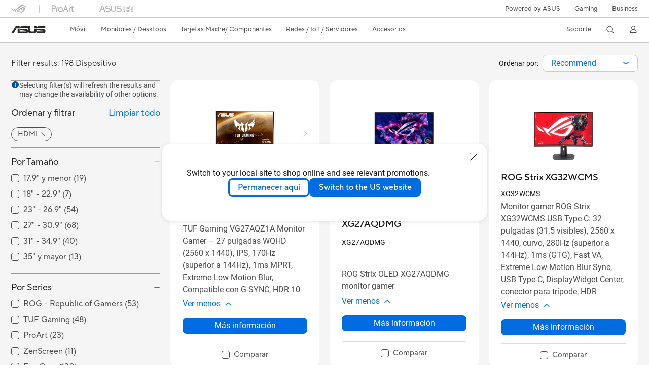

--- FILE ---
content_type: text/html; charset=utf-8
request_url: https://www.asus.com/latin/displays-desktops/monitors/all-series/filter?Spec=475
body_size: 49881
content:
<!doctype html>
<html data-n-head-ssr dir="ltr" lang="es-ar" data-n-head="%7B%22dir%22:%7B%22ssr%22:%22ltr%22%7D,%22lang%22:%7B%22ssr%22:%22es-ar%22%7D%7D">
  <head >
    <title>Conectividad - HDMI｜Monitores｜ASUS Latin America</title><meta data-n-head="ssr" charset="utf-8"><meta data-n-head="ssr" name="viewport" content="width=device-width, initial-scale=1, maximum-scale=5.0"><meta data-n-head="ssr" data-hid="description" name="description" content="En ASUS 「Conectividad - HDMI」 - Monitores / Desktops , podrá encontrar el Monitores / Desktops más apropiado según las características del producto, sus especificaciones o el precio. También podrá obtener información detallada sobre el producto y compararlo, e incluso añadirlo a la lista de deseados en la página de compra."><meta data-n-head="ssr" data-hid="og:title" property="og:title" content="Conectividad - HDMI｜Monitores｜ASUS Latin America"><meta data-n-head="ssr" data-hid="og:type" property="og:type" content="website"><meta data-n-head="ssr" data-hid="og:site_name" property="og:site_name" content="ASUS Latin America"><meta data-n-head="ssr" data-hid="og:description" property="og:description" content="En ASUS 「Conectividad - HDMI」 - Monitores / Desktops , podrá encontrar el Monitores / Desktops más apropiado según las características del producto, sus especificaciones o el precio. También podrá obtener información detallada sobre el producto y compararlo, e incluso añadirlo a la lista de deseados en la página de compra."><meta data-n-head="ssr" data-hid="og:url" property="og:url" content="https://www.asus.com/latin/displays-desktops/monitors/all-series/filter?Spec=475"><meta data-n-head="ssr" data-hid="og:image" property="og:image" content=""><meta data-n-head="ssr" data-hid="twitter:title" property="twitter:title" content="Conectividad - HDMI｜Monitores｜ASUS Latin America"><meta data-n-head="ssr" data-hid="twitter:site" property="twitter:site" content="@ASUS"><meta data-n-head="ssr" data-hid="twitter:description" property="twitter:description" content="En ASUS 「Conectividad - HDMI」 - Monitores / Desktops , podrá encontrar el Monitores / Desktops más apropiado según las características del producto, sus especificaciones o el precio. También podrá obtener información detallada sobre el producto y compararlo, e incluso añadirlo a la lista de deseados en la página de compra."><meta data-n-head="ssr" data-hid="twitter:card" property="twitter:card" content="summary_large_image"><meta data-n-head="ssr" data-hid="twitter:image" property="twitter:image" content=""><link data-n-head="ssr" rel="icon" type="image/x-icon" href="/new_asus_ico_256x256.png"><link data-n-head="ssr" rel="alternate" hreflang="ar-AE" href="https://www.asus.com/me-ar/displays-desktops/monitors/all-series/filter?Spec=475"><link data-n-head="ssr" rel="alternate" hreflang="ar-EG" href="https://www.asus.com/eg/displays-desktops/monitors/all-series/filter?Spec=475"><link data-n-head="ssr" rel="alternate" hreflang="ar-SA" href="https://www.asus.com/sa-ar/displays-desktops/monitors/all-series/filter?Spec=475"><link data-n-head="ssr" rel="alternate" hreflang="cs-CZ" href="https://www.asus.com/cz/displays-desktops/monitors/all-series/filter?Spec=475"><link data-n-head="ssr" rel="alternate" hreflang="da-DK" href="https://www.asus.com/dk/displays-desktops/monitors/all-series/filter?Spec=475"><link data-n-head="ssr" rel="alternate" hreflang="de-CH" href="https://www.asus.com/ch-de/displays-desktops/monitors/all-series/filter?Spec=475"><link data-n-head="ssr" rel="alternate" hreflang="de-DE" href="https://www.asus.com/de/displays-desktops/monitors/all-series/filter?Spec=475"><link data-n-head="ssr" rel="alternate" hreflang="el-GR" href="https://www.asus.com/gr/displays-desktops/monitors/all-series/filter?Spec=475"><link data-n-head="ssr" rel="alternate" hreflang="en" href="https://www.asus.com/displays-desktops/monitors/all-series/filter?Spec=475"><link data-n-head="ssr" rel="alternate" hreflang="en-AE" href="https://www.asus.com/me-en/displays-desktops/monitors/all-series/filter?Spec=475"><link data-n-head="ssr" rel="alternate" hreflang="en-AU" href="https://www.asus.com/au/displays-desktops/monitors/all-series/filter?Spec=475"><link data-n-head="ssr" rel="alternate" hreflang="en-BD" href="https://www.asus.com/bd/displays-desktops/monitors/all-series/filter?Spec=475"><link data-n-head="ssr" rel="alternate" hreflang="en-CA" href="https://www.asus.com/ca-en/displays-desktops/monitors/all-series/filter?Spec=475"><link data-n-head="ssr" rel="alternate" hreflang="en-CH" href="https://www.asus.com/ch-en/displays-desktops/monitors/all-series/filter?Spec=475"><link data-n-head="ssr" rel="alternate" hreflang="en-EE" href="https://www.asus.com/bt/displays-desktops/monitors/all-series/filter?Spec=475"><link data-n-head="ssr" rel="alternate" hreflang="en-eg" href="https://www.asus.com/eg-en/displays-desktops/monitors/all-series/filter?Spec=475"><link data-n-head="ssr" rel="alternate" hreflang="en-GB" href="https://www.asus.com/uk/displays-desktops/monitors/all-series/filter?Spec=475"><link data-n-head="ssr" rel="alternate" hreflang="en-HK" href="https://www.asus.com/hk-en/displays-desktops/monitors/all-series/filter?Spec=475"><link data-n-head="ssr" rel="alternate" hreflang="en-IN" href="https://www.asus.com/in/displays-desktops/monitors/all-series/filter?Spec=475"><link data-n-head="ssr" rel="alternate" hreflang="en-LK" href="https://www.asus.com/lk/displays-desktops/monitors/all-series/filter?Spec=475"><link data-n-head="ssr" rel="alternate" hreflang="en-LT" href="https://www.asus.com/bt/displays-desktops/monitors/all-series/filter?Spec=475"><link data-n-head="ssr" rel="alternate" hreflang="en-LV" href="https://www.asus.com/bt/displays-desktops/monitors/all-series/filter?Spec=475"><link data-n-head="ssr" rel="alternate" hreflang="en-MY" href="https://www.asus.com/my/displays-desktops/monitors/all-series/filter?Spec=475"><link data-n-head="ssr" rel="alternate" hreflang="en-NG" href="https://www.asus.com/wa/displays-desktops/monitors/all-series/filter?Spec=475"><link data-n-head="ssr" rel="alternate" hreflang="en-NZ" href="https://www.asus.com/nz/displays-desktops/monitors/all-series/filter?Spec=475"><link data-n-head="ssr" rel="alternate" hreflang="en-PH" href="https://www.asus.com/ph/displays-desktops/monitors/all-series/filter?Spec=475"><link data-n-head="ssr" rel="alternate" hreflang="en-PK" href="https://www.asus.com/pk/displays-desktops/monitors/all-series/filter?Spec=475"><link data-n-head="ssr" rel="alternate" hreflang="en-SA" href="https://www.asus.com/sa-en/displays-desktops/monitors/all-series/filter?Spec=475"><link data-n-head="ssr" rel="alternate" hreflang="en-SG" href="https://www.asus.com/sg/displays-desktops/monitors/all-series/filter?Spec=475"><link data-n-head="ssr" rel="alternate" hreflang="en-US" href="https://www.asus.com/us/displays-desktops/monitors/all-series/filter?Spec=475"><link data-n-head="ssr" rel="alternate" hreflang="en-ZA" href="https://www.asus.com/za/displays-desktops/monitors/all-series/filter?Spec=475"><link data-n-head="ssr" rel="alternate" hreflang="es-AR" href="https://www.asus.com/ar/displays-desktops/monitors/all-series/filter?Spec=475"><link data-n-head="ssr" rel="alternate" hreflang="es-CO" href="https://www.asus.com/co/displays-desktops/monitors/all-series/filter?Spec=475"><link data-n-head="ssr" rel="alternate" hreflang="es-ES" href="https://www.asus.com/es/displays-desktops/monitors/all-series/filter?Spec=475"><link data-n-head="ssr" rel="alternate" hreflang="es-MX" href="https://www.asus.com/mx/displays-desktops/monitors/all-series/filter?Spec=475"><link data-n-head="ssr" rel="alternate" hreflang="es-PE" href="https://www.asus.com/pe/displays-desktops/monitors/all-series/filter?Spec=475"><link data-n-head="ssr" rel="alternate" hreflang="fi-FI" href="https://www.asus.com/fi/displays-desktops/monitors/all-series/filter?Spec=475"><link data-n-head="ssr" rel="alternate" hreflang="fr-BE" href="https://www.asus.com/be-fr/displays-desktops/monitors/all-series/filter?Spec=475"><link data-n-head="ssr" rel="alternate" hreflang="fr-CA" href="https://www.asus.com/ca-fr/displays-desktops/monitors/all-series/filter?Spec=475"><link data-n-head="ssr" rel="alternate" hreflang="fr-CH" href="https://www.asus.com/ch-fr/displays-desktops/monitors/all-series/filter?Spec=475"><link data-n-head="ssr" rel="alternate" hreflang="fr-FR" href="https://www.asus.com/fr/displays-desktops/monitors/all-series/filter?Spec=475"><link data-n-head="ssr" rel="alternate" hreflang="he-IL" href="https://www.asus.com/il/displays-desktops/monitors/all-series/filter?Spec=475"><link data-n-head="ssr" rel="alternate" hreflang="id-ID" href="https://www.asus.com/id/displays-desktops/monitors/all-series/filter?Spec=475"><link data-n-head="ssr" rel="alternate" hreflang="it-IT" href="https://www.asus.com/it/displays-desktops/monitors/all-series/filter?Spec=475"><link data-n-head="ssr" rel="alternate" hreflang="ja-JP" href="https://www.asus.com/jp/displays-desktops/monitors/all-series/filter?Spec=475"><link data-n-head="ssr" rel="alternate" hreflang="ko-KR" href="https://www.asus.com/kr/displays-desktops/monitors/all-series/filter?Spec=475"><link data-n-head="ssr" rel="alternate" hreflang="nl-BE" href="https://www.asus.com/be-nl/displays-desktops/monitors/all-series/filter?Spec=475"><link data-n-head="ssr" rel="alternate" hreflang="nl-NL" href="https://www.asus.com/nl/displays-desktops/monitors/all-series/filter?Spec=475"><link data-n-head="ssr" rel="alternate" hreflang="no-NO" href="https://www.asus.com/no/displays-desktops/monitors/all-series/filter?Spec=475"><link data-n-head="ssr" rel="alternate" hreflang="pl-PL" href="https://www.asus.com/pl/displays-desktops/monitors/all-series/filter?Spec=475"><link data-n-head="ssr" rel="alternate" hreflang="pt-BR" href="https://www.asus.com/br/displays-desktops/monitors/all-series/filter?Spec=475"><link data-n-head="ssr" rel="alternate" hreflang="pt-PT" href="https://www.asus.com/pt/displays-desktops/monitors/all-series/filter?Spec=475"><link data-n-head="ssr" rel="alternate" hreflang="ro-RO" href="https://www.asus.com/ro/displays-desktops/monitors/all-series/filter?Spec=475"><link data-n-head="ssr" rel="alternate" hreflang="ru-RU" href="https://www.asus.com/ru/displays-desktops/monitors/all-series/filter?Spec=475"><link data-n-head="ssr" rel="alternate" hreflang="sk-SK" href="https://www.asus.com/sk/displays-desktops/monitors/all-series/filter?Spec=475"><link data-n-head="ssr" rel="alternate" hreflang="sr-RS" href="https://www.asus.com/rs/displays-desktops/monitors/all-series/filter?Spec=475"><link data-n-head="ssr" rel="alternate" hreflang="sv-SE" href="https://www.asus.com/se/displays-desktops/monitors/all-series/filter?Spec=475"><link data-n-head="ssr" rel="alternate" hreflang="th-TH" href="https://www.asus.com/th/displays-desktops/monitors/all-series/filter?Spec=475"><link data-n-head="ssr" rel="alternate" hreflang="tr-TR" href="https://www.asus.com/tr/displays-desktops/monitors/all-series/filter?Spec=475"><link data-n-head="ssr" rel="alternate" hreflang="uk-UA" href="https://www.asus.com/ua-ua/displays-desktops/monitors/all-series/filter?Spec=475"><link data-n-head="ssr" rel="alternate" hreflang="vi-VN" href="https://www.asus.com/vn/displays-desktops/monitors/all-series/filter?Spec=475"><link data-n-head="ssr" rel="alternate" hreflang="zh-CN" href="https://www.asus.com.cn/displays-desktops/monitors/all-series/filter?Spec=475"><link data-n-head="ssr" rel="alternate" hreflang="zh-HK" href="https://www.asus.com/hk/displays-desktops/monitors/all-series/filter?Spec=475"><link data-n-head="ssr" rel="alternate" hreflang="zh-TW" href="https://www.asus.com/tw/displays-desktops/monitors/all-series/filter?Spec=475"><link data-n-head="ssr" rel="canonical" href="https://www.asus.com/latin/displays-desktops/monitors/all-series/filter?Spec=475"><script data-n-head="ssr" src="" async></script><script data-n-head="ssr" src="" async></script><script data-n-head="ssr" type="text/javascript">(function (w, d, s, l, i) {
          w[l] = w[l] || [];
          w[l].push({'gtm.start': new Date().getTime(), event: 'gtm.js' });
          var f = d.getElementsByTagName(s)[0],
          j = d.createElement(s),
          dl = l != "dataLayer" ? "&l=" + l : "";
          j.defer = true;
          j.src = "https://www.googletagmanager.com/gtm.js?id=" + i + dl;
          f.parentNode.insertBefore(j, f);
          })(window, document, "script", "dataLayer", "GTM-NJRLM8");
          </script><script data-n-head="ssr" type="text/javascript" src="/nuxtStatic/js/jquery.min.js"></script><script data-n-head="ssr" type="text/javascript">window.AsusAPIConfig = {"system":"asus","websitePath":"latin","theme":"asus","campaignId":"9f66f36a-32c8-454b-b4fb-b3c9b35f04b1","showHeaderPopUp":true}; </script><script data-n-head="ssr" type="text/javascript" src="https://dlcdnimgs.asus.com/vendor/subscribe-form/js/subscribeform.min.js"></script><script data-n-head="ssr" type="text/javascript" src="https://dlcdnimgs.asus.com/vendor/public/fonts/js/roboto.js" async></script><script data-n-head="ssr" data-hid="nuxt-jsonld-1763697" type="application/ld+json">
[
  {
    "@context": "http://schema.org",
    "@type": "ItemList",
    "itemListElement": [
      {
        "@type": "ListItem",
        "position": 1,
        "url": "https://www.asus.com/latin/displays-desktops/monitors/tuf-gaming/tuf-gaming-vg27aqz1a/"
      },
      {
        "@type": "ListItem",
        "position": 2,
        "url": "https://rog.asus.com/latin/monitors/27-to-31-5-inches/rog-strix-oled-xg27aqdmg/"
      },
      {
        "@type": "ListItem",
        "position": 3,
        "url": "https://rog.asus.com/latin/monitors/27-to-31-5-inches/rog-strix-xg32wcms/"
      },
      {
        "@type": "ListItem",
        "position": 4,
        "url": "https://rog.asus.com/latin/monitors/27-to-31-5-inches/rog-strix-xg27aqmr/"
      },
      {
        "@type": "ListItem",
        "position": 5,
        "url": "https://rog.asus.com/latin/monitors/23-to-24-5-inches/rog-strix-xg259cs/"
      },
      {
        "@type": "ListItem",
        "position": 6,
        "url": "https://www.asus.com/latin/displays-desktops/monitors/zenscreen/asus-zenscreen-mb169ck/"
      },
      {
        "@type": "ListItem",
        "position": 7,
        "url": "https://rog.asus.com/latin/monitors/27-to-31-5-inches/rog-strix-xg27wcs/"
      },
      {
        "@type": "ListItem",
        "position": 8,
        "url": "https://www.asus.com/latin/displays-desktops/monitors/eye-care/va259hga/"
      },
      {
        "@type": "ListItem",
        "position": 9,
        "url": "https://www.asus.com/latin/displays-desktops/monitors/eye-care/vy279hgr/"
      },
      {
        "@type": "ListItem",
        "position": 10,
        "url": "https://www.asus.com/latin/displays-desktops/monitors/eye-care/vy249hgr/"
      },
      {
        "@type": "ListItem",
        "position": 11,
        "url": "https://rog.asus.com/latin/monitors/32-to-34-inches/rog-swift-pg32uqxr/"
      },
      {
        "@type": "ListItem",
        "position": 12,
        "url": "https://rog.asus.com/latin/monitors/27-to-31-5-inches/rog-strix-xg27aqv-model/"
      },
      {
        "@type": "ListItem",
        "position": 13,
        "url": "https://rog.asus.com/latin/monitors/32-to-34-inches/rog-swift-oled-pg34wcdm/"
      },
      {
        "@type": "ListItem",
        "position": 14,
        "url": "https://rog.asus.com/latin/monitors/32-to-34-inches/rog-swift-pg32uqr-model/"
      },
      {
        "@type": "ListItem",
        "position": 15,
        "url": "https://rog.asus.com/latin/monitors/above-34-inches/rog-swift-oled-pg49wcd/"
      },
      {
        "@type": "ListItem",
        "position": 16,
        "url": "https://rog.asus.com/latin/monitors/32-to-34-inches/rog-strix-xg32aq-model/"
      },
      {
        "@type": "ListItem",
        "position": 17,
        "url": "https://www.asus.com/latin/displays-desktops/monitors/eye-care/vz24ehf-w/"
      },
      {
        "@type": "ListItem",
        "position": 18,
        "url": "https://rog.asus.com/latin/monitors/32-to-34-inches/rog-strix-xg32uq-model/"
      },
      {
        "@type": "ListItem",
        "position": 19,
        "url": "https://rog.asus.com/latin/monitors/above-34-inches/rog-swift-pg38uq/"
      },
      {
        "@type": "ListItem",
        "position": 20,
        "url": "https://www.asus.com/latin/displays-desktops/monitors/proart/proart-display-pa169cdv/"
      }
    ]
  },
  {
    "@context": "https://schema.org",
    "@type": "BreadcrumbList",
    "itemListElement": [
      {
        "@type": "ListItem",
        "position": 1,
        "name": "Monitores / Desktops",
        "item": ""
      },
      {
        "@type": "ListItem",
        "position": 2,
        "name": "Monitores",
        "item": ""
      },
      {
        "@type": "ListItem",
        "position": 3,
        "name": "Todas las Series",
        "item": "https://www.asus.com/latin/displays-desktops/monitors/all-series/"
      }
    ]
  }
]
</script><link rel="stylesheet" href="/_nuxt/d03fa1208.css"><link rel="stylesheet" href="/_nuxt/9d2291208.css"><link rel="stylesheet" href="/_nuxt/f95561208.css"><link rel="stylesheet" href="/_nuxt/6a75c1208.css"><link rel="stylesheet" href="/_nuxt/360361208.css"><link rel="stylesheet" href="/_nuxt/733211208.css"><link rel="stylesheet" href="/_nuxt/d286a1208.css"><link rel="stylesheet" href="/_nuxt/2f3301208.css"><link rel="stylesheet" href="/_nuxt/1e92f1208.css"><link rel="stylesheet" href="/_nuxt/31c271208.css"><link rel="stylesheet" href="/_nuxt/1eab61208.css"><link rel="stylesheet" href="/_nuxt/6a0391208.css"><link rel="stylesheet" href="/_nuxt/4f2c21208.css"><link rel="stylesheet" href="/_nuxt/386c21208.css">
  </head>
  <body >
    <div data-server-rendered="true" id="__nuxt"><!----><div id="__layout"><div id="_defaultWrapper"><noscript><iframe src="//www.googletagmanager.com/ns.html?id=GTM-NJRLM8" height="0" width="0" style="display:none;visibility:hidden"></iframe></noscript> <div role="navigation" id="OfficialHeaderWrapper" lang="es-ar" class="headerExternal asusOfficialHeader Header__headerWrapper__2E1QH" style="--space-width:0px;"><div id="wrapperDesktop" class="Header__wrapperDesktop__h6Pb2 Header__themeWhite__1yGlc"><div class="Header__accessibilitTool__21iRj"><!----> <!----></div> <div id="headerLayerOne" class="Header__headerLayerOne__xBqqu"><div class="Header__headerLayerOneContainer__2nUEJ Header__themeWhite__1yGlc"><div class="Header__topLeftMenu__iiqYG Header__themeWhite__1yGlc"><div class="Header__imageContainer__2KPMI Header__themeWhite__1yGlc Header__firstItem__3aTuO"><a href="https://rog.asus.com/latin" target="_blank" rel="" class="Header__logo__22hjG"><img src="https://www.asus.com/media/Odin/images/header/ROG_normal.svg" alt="ROG" class="Header__defaultImage__1kdR0"> <img src="https://www.asus.com/media/Odin/images/header/ROG_hover.svg" alt="ROG" class="Header__hoverImage__1OOKy"></a></div><div class="Header__imageContainer__2KPMI Header__themeWhite__1yGlc"><a href="https://www.asus.com/latin/ProArt/" target="_Self" rel="" class="Header__logo__22hjG"><img src="https://www.asus.com/media/Odin/images/header/ProArt_normal.svg" alt="Creators" class="Header__defaultImage__1kdR0"> <img src="https://www.asus.com/media/Odin/images/header/ProArt_hover.svg" alt="Creators" class="Header__hoverImage__1OOKy"></a></div><div class="Header__imageContainer__2KPMI Header__themeWhite__1yGlc"><a href="https://iot.asus.com/" target="_blank" rel="" class="Header__logo__22hjG"><img src="https://www.asus.com/media/Odin/images/header/IoT_normal.svg" alt="AIoT" class="Header__defaultImage__1kdR0"> <img src="https://www.asus.com/media/Odin/images/header/IoT_hover.svg" alt="AIoT" class="Header__hoverImage__1OOKy"></a></div></div> <div class="Header__topRightMenu__2ix8W Header__themeWhite__1yGlc"><div class="Header__themeWhite__1yGlc Header__topRightMenuItem__1W7va"><div><a href="https://www.asus.com/campaign/powered-by-asus/latin/" target="_Blank" rel="" class="Header__textContainer__1zgYq">
                  Powered by ASUS
                </a></div></div><div tabindex="0" role="button" aria-haspopup="true" aria-expanded="false" class="Header__themeWhite__1yGlc Header__topRightMenuItem__1W7va"><div><span class="Header__textContainer__1zgYq">
                  Gaming
                </span> <!----></div></div><div class="Header__themeWhite__1yGlc Header__topRightMenuItem__1W7va"><div><a href="https://www.asus.com/latin/business" target="_Blank" rel="" class="Header__textContainer__1zgYq">
                  Business
                </a></div></div></div></div></div> <div class="Header__headerBar__1csGL Header__themeWhite__1yGlc"><div tabindex="0" role="button" aria-label="menu open button" class="Header__menuOpenBtn__1uNJE Header__themeWhite__1yGlc"></div> <div class="Header__asusLogoContainer__18Tvl"><div role="link" tabindex="0" aria-label="ASUS Official Site Homepage" class="Header__asusLogo__3kBbE Header__themeWhite__1yGlc"></div></div> <div class="Header__searchAndCart__3PK6X"><div aria-label="Search" role="button" tabindex="0" class="Header__item__zmemY Header__search__2Wbxu Header__themeWhite__1yGlc"></div> <!----></div></div> <div class="HeaderSearchDropDownMenu__wrapperSearchDropDownMenu__31mT8"><div class="HeaderSearchDropDownMenu__headerSearchDropDownMenu__TfL4d"><div class="HeaderSearchDropDownMenu__innerWeaper__1jtC7" style="display:none;"><div class="HeaderSearchDropDownMenu__searchInputContainerBox__3Baaj"><div class="HeaderSearchDropDownMenu__searchInputContainer__2NlT1"><!----> <input type="text" maxlength="250" role="combobox" aria-label="Buscar ASUS.com" aria-autocomplete="list" aria-owns="Quick links suggestion" aria-expanded="false" placeholder="Buscar ASUS.com" value="" class="HeaderSearchDropDownMenu__searchInput__2r0So HeaderSearchDropDownMenu__noKeyWord__1MjlB"> <div tabindex="0" role="button" aria-label="Clear search term" class="HeaderSearchDropDownMenu__closeSearchIcon__31ILF" style="display:none;"><svg width="24" height="24" viewBox="0 0 24 24" fill="none" xmlns="http://www.w3.org/2000/svg" svg-inline role="presentation" focusable="false" tabindex="-1"><path d="M18 6L6 18M6 6l12 12" stroke="#181818" stroke-linecap="round"></path></svg></div></div> <!----></div> <!----></div> <div class="HeaderSearchDropDownMenu__overlayer__3nIPD"></div></div></div> <div class="Header__windowMask__39j-5"></div> <div class="Header__headerLayerTwo__115Eu"><div class="Header__headerLayerTwoContainer__2nAz4"><div class="Header__asusLogoContainer__18Tvl"><div role="link" tabindex="0" aria-label="ASUS Official Site Homepage" class="Header__asusLogo__3kBbE Header__themeWhite__1yGlc"></div></div> <div class="Header__spaceForAsusLogo__1k1A-"></div> <div class="Header__sideMenuClose__CrXWr"><div tabindex="-1" aria-label="menu close button" aria-hidden="true" class="Header__closeBtn__2npQc Header__themeWhite__1yGlc"></div></div> <div class="Header__navContainer__beKIL"><nav aria-label="Navigation" class="mainNavigationList Header__mainNavigationList__2LD5y"><!----> <!----> <div tabindex="0" role="button" aria-haspopup="menu" aria-expanded="false" class="mainNavigationItem Header__mainNavigationItem__26BOR Header__themeWhite__1yGlc"><span>
                  Móvil
                </span> <span class="Header__toggleBtn__22kb_ Header__openBtn__3InIG"></span></div> <div class="Header__spaceForMenuItem__14d_b"></div> <!----><div tabindex="0" role="button" aria-haspopup="menu" aria-expanded="false" class="mainNavigationItem Header__mainNavigationItem__26BOR Header__themeWhite__1yGlc"><span>
                  Monitores / Desktops
                </span> <span class="Header__toggleBtn__22kb_ Header__openBtn__3InIG"></span></div> <div class="Header__spaceForMenuItem__14d_b"></div> <!----><div tabindex="0" role="button" aria-haspopup="menu" aria-expanded="false" class="mainNavigationItem Header__mainNavigationItem__26BOR Header__themeWhite__1yGlc"><span>
                  Tarjetas Madre/ Componentes
                </span> <span class="Header__toggleBtn__22kb_ Header__openBtn__3InIG"></span></div> <div class="Header__spaceForMenuItem__14d_b"></div> <!----><div tabindex="0" role="button" aria-haspopup="menu" aria-expanded="false" class="mainNavigationItem Header__mainNavigationItem__26BOR Header__themeWhite__1yGlc"><span>
                  Redes / IoT / Servidores
                </span> <span class="Header__toggleBtn__22kb_ Header__openBtn__3InIG"></span></div> <div class="Header__spaceForMenuItem__14d_b"></div> <!----><div tabindex="0" role="button" aria-haspopup="menu" aria-expanded="false" class="mainNavigationItem Header__mainNavigationItem__26BOR Header__themeWhite__1yGlc"><span>
                  Accesorios
                </span> <span class="Header__toggleBtn__22kb_ Header__openBtn__3InIG"></span></div> <div class="Header__spaceForMenuItem__14d_b"></div> <!----> <div class="Header__sideMenuContentSection__2UXUJ"><div class="Header__item__zmemY"><div tabindex="0" aria-expanded="false" class="Header__levelOneList__1pHn3">
                      Soporte
                      <span class="Header__toggleBtn__22kb_ Header__openBtn__3InIG Header__show__14ec2"></span> <span class="Header__toggleBtn__22kb_ Header__collapseBtn__-yBN9"></span></div> <div class="Header__levelTwoListBox__1rdVc" style="display:none;"><a href="https://www.asus.com/latin/support/" tabindex="-1" target="_Blank" rel="" class="Header__levelTwoList__oZVZ2">
                      Soporte
                    </a><a href="https://zentalk.asus.com/es" tabindex="-1" target="_Blank" rel="" class="Header__levelTwoList__oZVZ2">
                      ZenTalk
                    </a><a href="https://www.asus.com/latin/support/download-center/" tabindex="-1" target="_Self" rel="" class="Header__levelTwoList__oZVZ2">
                      Centro de Descargas
                    </a><a href="https://www.asus.com/support/rma-location" tabindex="-1" target="_Self" rel="" class="Header__levelTwoList__oZVZ2">
                      Estado de Reparaciones
                    </a><a href="https://www.asus.com/latin/support/MyASUS-deeplink/" tabindex="-1" target="_Self" rel="" class="Header__levelTwoList__oZVZ2">
                      MyASUS
                    </a></div></div> <div class="Header__item__zmemY"><div tabindex="0" role="button" aria-label="Member Account" aria-expanded="false" class="Header__levelOneList__1pHn3 Header__member__1MdQw Header__themeWhite__1yGlc">
                  My Account
                  <span class="Header__toggleBtn__22kb_ Header__openBtn__3InIG Header__show__14ec2"></span> <span class="Header__toggleBtn__22kb_ Header__collapseBtn__-yBN9"></span></div> <!----></div></div> <div class="Header__sideMenuContentSection__2UXUJ"><div class="Header__item__zmemY"><div tabindex="0" role="button" aria-expanded="false" class="Header__levelOneList__1pHn3"><a href="https://www.asus.com/campaign/powered-by-asus/latin/" target="_Blank" rel="">
                        Powered by ASUS
                      </a></div> <div class="Header__levelTwoListBox__1rdVc" style="display:none;"></div></div><div class="Header__item__zmemY"><div tabindex="0" role="button" aria-expanded="false" class="Header__levelOneList__1pHn3">
                      Gaming
                      <span class="Header__toggleBtn__22kb_ Header__openBtn__3InIG Header__show__14ec2"></span> <span class="Header__toggleBtn__22kb_ Header__collapseBtn__-yBN9"></span></div> <div class="Header__levelTwoListBox__1rdVc" style="display:none;"><a href="https://rog.asus.com/latin" tabindex="-1" target="_Blank" rel="" class="Header__levelTwoList__oZVZ2">
                      ROG - Republic of Gamers
                    </a><a href="https://www.asus.com/campaign/tuf-gaming/mx/" tabindex="-1" target="_Blank" rel="" class="Header__levelTwoList__oZVZ2">
                      TUF Gaming
                    </a></div></div><div class="Header__item__zmemY"><div tabindex="0" role="button" aria-expanded="false" class="Header__levelOneList__1pHn3"><a href="https://www.asus.com/latin/business" target="_Blank" rel="">
                        Business
                      </a></div> <div class="Header__levelTwoListBox__1rdVc" style="display:none;"></div></div> <div class="Header__item__zmemY"><a href="https://rog.asus.com/latin" target="_Blank" rel=""><div class="Header__levelOneList__1pHn3"><img src="https://www.asus.com/media/Odin/images/header/ROG_hover.svg" alt="ROG" class="Header__defaultImage__1kdR0"></div></a></div><div class="Header__item__zmemY"><a href="https://www.asus.com/latin/ProArt/" target="_Self" rel=""><div class="Header__levelOneList__1pHn3"><img src="https://www.asus.com/media/Odin/images/header/ProArt_hover.svg" alt="Creators" class="Header__defaultImage__1kdR0"></div></a></div><div class="Header__item__zmemY"><a href="https://iot.asus.com/" target="" rel=""><div class="Header__levelOneList__1pHn3"><img src="https://www.asus.com/media/Odin/images/header/IoT_hover.svg" alt="AIoT" class="Header__defaultImage__1kdR0"></div></a></div></div> <div class="Header__sideMenuMobileSpace__WoCC_"></div></nav> <div class="Header__subNavigationList__1Wmem"><div tabindex="0" role="button" aria-haspopup="true" aria-expanded="false" class="Header__secondRightMenuItem__nevQN Header__themeWhite__1yGlc Header__hasBottomLine__2D8OJ"><div class="Header__inlineFlex__1Jk6H"><span>
                      Soporte
                    </span> <!----></div></div> <div class="Header__spaceForMenuItem__14d_b"></div> <div tabindex="0" aria-label="Search" role="button" aria-expanded="false" class="headerIcon Header__searchAndMemberFeatureItem__OxZtB Header__search__2Wbxu Header__themeWhite__1yGlc"></div> <!----> <!----> <div class="Header__spaceForMenuItem__14d_b"></div> <div tabindex="0" aria-label="Member Account" role="button" aria-expanded="false" class="headerIcon Header__searchAndMemberFeatureItem__OxZtB Header__member__1MdQw Header__themeWhite__1yGlc"><!----></div></div></div></div></div> <div></div></div> <!----></div> <div role="main"><div class="LevelThreeFilterPage__wrapper__3G8ox"><div class="popup__wrapper__2FNrG" style="z-index:12001;display:none;"><div class="popup__popUpBg__DRZyO"><div class="popup__popUp__2CkQf"><svg width="16" height="16" viewBox="0 0 16 16" fill="none" xmlns="http://www.w3.org/2000/svg" svg-inline role="presentation" focusable="false" tabindex="-1" class="svg-icon" style="display:none;"><path d="M14 2L2 14M2 2l12 12" stroke="#666" stroke-linecap="round"></path></svg> <!----> <div class="popup__popUpBody__2s7WC"><div class="popup__seeMoreMask__3uyoq" style="display:none;"></div> <div class="popup__container__3XVNx"><div class="popup__content__28Bb1"><div></div> <div></div> <div></div></div></div></div> <div class="popup__popUpBtn__2qg6T"><div tabindex="0" aria-label="No" class="popup__cancelBtn__2S3pr">
          
        </div> <a href="#" data-theme="Blue60" target="_self" rel="" aria-label="Yes" role="button" tabindex="0" class="SolidButton__normal__3XdQd SolidButton__btn__1NmTw popup__blueButton__1STO8"><span class="SolidButton__btnText__GZc-q">
          
        </span></a></div></div></div></div> <!----> <div id="filterWrapper" class="LevelThreeFilterPage__layoutSeries__1iW-P"><div class="LevelThreeFilterPage__layoutSeriesContainer__2zvrx"><!----> <div class="FilterBar__filterBarWrapper__19kOW"><div class="FilterBar__resultCount__DEc4P"><span>Filter results: 198 Dispositivo</span></div> <div class="FilterBar__sortByWrapper__1lv_A"><span>Ordenar por:</span> <div class="FilterBar__selectListBox__2-1tZ"><div class="SortSelect__selectListWrapper__1-trC"><div class="SortSelect__selectWrapper__3da1R"><div tabindex="0" aria-expanded="false" role="combobox" aria-label="Recommend" aria-haspopup="listbox" class="selectContent SortSelect__selectContent__1u-8d"><div class="select SortSelect__select__2AqKu">
        
      </div> <svg width="12" height="6" viewBox="0 0 12 6" fill="none" xmlns="http://www.w3.org/2000/svg" svg-inline tabindex role="presentation" focusable="false" class="svg-icon"><path d="M1.125.75L6 4.875 10.875.75" stroke="#006CE1" stroke-width="1.5" stroke-linecap="round" stroke-linejoin="round"></path></svg></div> <div role="listbox" aria-label="sort options" tabindex="0" class="selectList SortSelect__selectList__3diny"><div role="none" class="selectListContent"><div role="option" tabindex="0" aria-label="Recommend" aria-selected="true" id="Recommend" class="SortSelect__selectListOption__1XVra SortSelect__selected__3Dvak">
          Recommend
        </div><div role="option" tabindex="0" aria-label="Más Nuevo" aria-selected="false" id="Newsest" class="SortSelect__selectListOption__1XVra">
          Más Nuevo
        </div><div role="option" tabindex="0" aria-label="Más Popular" aria-selected="false" id="Most Popular" class="SortSelect__selectListOption__1XVra">
          Más Popular
        </div><div role="option" tabindex="0" aria-label="Ratings" aria-selected="false" id="Ratings" class="SortSelect__selectListOption__1XVra">
          Ratings
        </div></div></div></div></div> <div class="FilterBar__filterListButtonWrapper__2LCxq"><a href="#" data-theme="White" target="_self" rel="" role="button" label="Filter" class="borderButton btn BorderButton__btn__1TkBO normal BorderButton__normal__1JqS5 FilterBar__borderButton__2b31D"><span class="btnText BorderButton__btnText__co1Jf"><svg width="16" height="16" viewBox="0 0 16 16" fill="none" xmlns="http://www.w3.org/2000/svg" svg-inline="" role="presentation" focusable="false" tabindex="-1"><g stroke="#006CE1"><path d="M1.5 5H8M11.5 5h3M1.5 11h3M8 11h6.5" stroke-linecap="round"></path><circle cx="10" cy="5" r="1.5"></circle><circle cx="6" cy="11" r="1.5"></circle></g></svg> <div class="FilterBar__filterButtonText__3Ykfw">
            Filter 
          </div></span> <!----></a></div></div></div></div> <div class="LevelThreeFilterPage__productListWrapper__rIAkj"><div class="LevelThreeFilterPage__productFilterWrapper__2azdO"><div class="LevelThreeFilterPage__productFilter__1DQH0"><div class="filterInfo__filterInfo__1wPuH filterInfo__filterInfoNoBottom__UpJLV"><svg width="16" height="16" viewBox="0 0 16 16" fill="none" xmlns="http://www.w3.org/2000/svg" svg-inline tabindex role="presentation" focusable="false" class="filterInfo__filterInfoIcon__1m8N2"><circle cx="8" cy="8" r="6.5" fill="#0051A8" stroke="#0051A8"></circle><rect x="7.25" y="7" width="1.5" height="5.5" rx=".75" fill="#fff"></rect><rect x="7" y="4" width="2" height="2" rx="1" fill="#fff"></rect></svg> <span>Selecting filter(s) will refresh the results and may change the availability of other options.</span></div> <div id="tagBarWrapper" class="TagBar__tagBarWrapper__1AWDi"><div class="TagBar__tagBarHeader__Ko_tG"><div class="TagBar__tagBarTitle__3H9R6">
      Sort Filter
    </div> <div tabindex="0" aria-hidden="false" class="TagBar__clearAll__1XDw-">
      Limpiar todo
    </div></div> <!----></div> <div class="LevelThreeFilterPage__productList__2SHal"><div class="SeriesFilter__wrapper__2aKT4"><div class="SeriesFilter__filterSection__dOwkx"><div role="button" aria-label="Por Tamaño" tabindex="0" aria-expanded="true" aria-controls="" class="SeriesFilter__title__2VI99 SeriesFilter__toggleIcon__9DTC5 SeriesFilter__collapseIcon__1X9rW">
      Por Tamaño
    </div> <div class="SeriesFilter__listContainer__1jYq9 SeriesFilter__expand__2b_a8"><div class="SeriesFilter__listContent__a8bOc"><!----> <div class="SeriesFilter__listItem__2a7MM"><div role="checkbox" aria-checked="false" tabindex="0" class="FilterCheckBox__wrapper__2QsXG"><input type="checkbox" aria-hidden="true" tabindex="-1" value="51" class="FilterCheckBox__defaultInput__26Sn0"> <label class="FilterCheckBox__customCheckBox__1mjkE">
            17.9&quot; y menor
            <span>
              ()
            </span></label></div></div></div><div class="SeriesFilter__listContent__a8bOc"><!----> <div class="SeriesFilter__listItem__2a7MM"><div role="checkbox" aria-checked="false" tabindex="0" class="FilterCheckBox__wrapper__2QsXG"><input type="checkbox" aria-hidden="true" tabindex="-1" value="52" class="FilterCheckBox__defaultInput__26Sn0"> <label class="FilterCheckBox__customCheckBox__1mjkE">
            18&quot; - 22.9&quot;
            <span>
              ()
            </span></label></div></div></div><div class="SeriesFilter__listContent__a8bOc"><!----> <div class="SeriesFilter__listItem__2a7MM"><div role="checkbox" aria-checked="false" tabindex="0" class="FilterCheckBox__wrapper__2QsXG"><input type="checkbox" aria-hidden="true" tabindex="-1" value="53" class="FilterCheckBox__defaultInput__26Sn0"> <label class="FilterCheckBox__customCheckBox__1mjkE">
            23&quot; - 26.9&quot;
            <span>
              ()
            </span></label></div></div></div><div class="SeriesFilter__listContent__a8bOc"><!----> <div class="SeriesFilter__listItem__2a7MM"><div role="checkbox" aria-checked="false" tabindex="0" class="FilterCheckBox__wrapper__2QsXG"><input type="checkbox" aria-hidden="true" tabindex="-1" value="54" class="FilterCheckBox__defaultInput__26Sn0"> <label class="FilterCheckBox__customCheckBox__1mjkE">
            27&quot; - 30.9&quot;
            <span>
              ()
            </span></label></div></div></div><div class="SeriesFilter__listContent__a8bOc"><!----> <div class="SeriesFilter__listItem__2a7MM"><div role="checkbox" aria-checked="false" tabindex="0" class="FilterCheckBox__wrapper__2QsXG"><input type="checkbox" aria-hidden="true" tabindex="-1" value="5251" class="FilterCheckBox__defaultInput__26Sn0"> <label class="FilterCheckBox__customCheckBox__1mjkE">
            31&quot; - 34.9&quot;
            <span>
              ()
            </span></label></div></div></div><div class="SeriesFilter__listContent__a8bOc"><!----> <div class="SeriesFilter__listItem__2a7MM"><div role="checkbox" aria-checked="false" tabindex="0" class="FilterCheckBox__wrapper__2QsXG"><input type="checkbox" aria-hidden="true" tabindex="-1" value="55" class="FilterCheckBox__defaultInput__26Sn0"> <label class="FilterCheckBox__customCheckBox__1mjkE">
            35&quot; y mayor
            <span>
              ()
            </span></label></div></div></div></div></div> <div class="SeriesFilter__filterSection__dOwkx"><div role="button" aria-label="Por Series" tabindex="0" aria-expanded="true" aria-controls="" class="SeriesFilter__title__2VI99 SeriesFilter__toggleIcon__9DTC5 SeriesFilter__collapseIcon__1X9rW">
      Por Series
    </div> <div class="SeriesFilter__listContainer__1jYq9 SeriesFilter__expand__2b_a8"><div class="SeriesFilter__listContent__a8bOc"><!----> <div class="SeriesFilter__listItem__2a7MM"><!----> <div role="checkbox" aria-checked="false" tabindex="0" class="FilterCheckBox__wrapper__2QsXG"><input type="checkbox" aria-hidden="true" tabindex="-1" value="62" class="FilterCheckBox__defaultInput__26Sn0"> <label class="FilterCheckBox__customCheckBox__1mjkE">
            ROG - Republic of Gamers
            <span>
              ()
            </span></label></div> <div role="button" aria-label="Ocultar todo" aria-expanded="false" tabindex="-1" data-name="toggleButton" class="SeriesFilter__btnHidden__2WNui"></div></div> <!----></div><div class="SeriesFilter__listContent__a8bOc"><!----> <div class="SeriesFilter__listItem__2a7MM"><!----> <div role="checkbox" aria-checked="false" tabindex="0" class="FilterCheckBox__wrapper__2QsXG"><input type="checkbox" aria-hidden="true" tabindex="-1" value="63" class="FilterCheckBox__defaultInput__26Sn0"> <label class="FilterCheckBox__customCheckBox__1mjkE">
            TUF Gaming
            <span>
              ()
            </span></label></div> <div role="button" aria-label="Ocultar todo" aria-expanded="false" tabindex="-1" data-name="toggleButton" class="SeriesFilter__btnHidden__2WNui"></div></div> <!----></div><div class="SeriesFilter__listContent__a8bOc"><!----> <div class="SeriesFilter__listItem__2a7MM"><!----> <div role="checkbox" aria-checked="false" tabindex="0" class="FilterCheckBox__wrapper__2QsXG"><input type="checkbox" aria-hidden="true" tabindex="-1" value="64" class="FilterCheckBox__defaultInput__26Sn0"> <label class="FilterCheckBox__customCheckBox__1mjkE">
            ProArt
            <span>
              ()
            </span></label></div> <div role="button" aria-label="Ocultar todo" aria-expanded="false" tabindex="-1" data-name="toggleButton" class="SeriesFilter__btnHidden__2WNui"></div></div> <!----></div><div class="SeriesFilter__listContent__a8bOc"><!----> <div class="SeriesFilter__listItem__2a7MM"><!----> <div role="checkbox" aria-checked="false" tabindex="0" class="FilterCheckBox__wrapper__2QsXG"><input type="checkbox" aria-hidden="true" tabindex="-1" value="65" class="FilterCheckBox__defaultInput__26Sn0"> <label class="FilterCheckBox__customCheckBox__1mjkE">
            ZenScreen
            <span>
              ()
            </span></label></div> <div role="button" aria-label="Ocultar todo" aria-expanded="false" tabindex="-1" data-name="toggleButton" class="SeriesFilter__btnHidden__2WNui"></div></div> <!----></div><div class="SeriesFilter__listContent__a8bOc"><!----> <div class="SeriesFilter__listItem__2a7MM"><!----> <div role="checkbox" aria-checked="false" tabindex="0" class="FilterCheckBox__wrapper__2QsXG"><input type="checkbox" aria-hidden="true" tabindex="-1" value="66" class="FilterCheckBox__defaultInput__26Sn0"> <label class="FilterCheckBox__customCheckBox__1mjkE">
            Eye Care
            <span>
              ()
            </span></label></div> <div role="button" aria-label="Ocultar todo" aria-expanded="false" tabindex="-1" data-name="toggleButton" class="SeriesFilter__btnHidden__2WNui"></div></div> <!----></div><div class="SeriesFilter__listContent__a8bOc"><!----> <div class="SeriesFilter__listItem__2a7MM"><!----> <div role="checkbox" aria-checked="false" tabindex="0" class="FilterCheckBox__wrapper__2QsXG"><input type="checkbox" aria-hidden="true" tabindex="-1" value="69" class="FilterCheckBox__defaultInput__26Sn0"> <label class="FilterCheckBox__customCheckBox__1mjkE">
            Comercial
            <span>
              ()
            </span></label></div> <div role="button" aria-label="Ocultar todo" aria-expanded="false" tabindex="-1" data-name="toggleButton" class="SeriesFilter__btnHidden__2WNui"></div></div> <!----></div></div></div> <div id="skipContentFocus" class="SeriesFilter__filterSection__dOwkx" style="display:;"><div role="button" aria-label="Resolución" aria-expanded="true" aria-controls="" tabindex="0" class="SeriesFilter__title__2VI99 SeriesFilter__toggleIcon__9DTC5 SeriesFilter__collapseIcon__1X9rW">
        Resolución
      </div> <div class="SeriesFilter__listContainer__1jYq9 SeriesFilter__expand__2b_a8"><div class="SeriesFilter__listContent__a8bOc"><!----> <div class="SeriesFilter__listItem__2a7MM"><!----> <div role="checkbox" aria-checked="false" tabindex="0" class="FilterCheckBox__wrapper__2QsXG"><input type="checkbox" aria-hidden="true" tabindex="-1" value="456" class="FilterCheckBox__defaultInput__26Sn0"> <label class="FilterCheckBox__customCheckBox__1mjkE">
              4K UHD (3840 x 2160)
              <span>
                ()
              </span></label></div> <div role="button" aria-label="Ocultar todo" aria-expanded="false" tabindex="-1" data-name="toggleButton" class="SeriesFilter__btnHidden__2WNui"></div></div> <!----></div><div class="SeriesFilter__listContent__a8bOc"><!----> <div class="SeriesFilter__listItem__2a7MM"><!----> <div role="checkbox" aria-checked="false" tabindex="0" class="FilterCheckBox__wrapper__2QsXG"><input type="checkbox" aria-hidden="true" tabindex="-1" value="461" class="FilterCheckBox__defaultInput__26Sn0"> <label class="FilterCheckBox__customCheckBox__1mjkE">
              WQHD (2560 x 1440)
              <span>
                ()
              </span></label></div> <div role="button" aria-label="Ocultar todo" aria-expanded="false" tabindex="-1" data-name="toggleButton" class="SeriesFilter__btnHidden__2WNui"></div></div> <!----></div><div class="SeriesFilter__listContent__a8bOc"><!----> <div class="SeriesFilter__listItem__2a7MM"><!----> <div role="checkbox" aria-checked="false" tabindex="0" class="FilterCheckBox__wrapper__2QsXG"><input type="checkbox" aria-hidden="true" tabindex="-1" value="464" class="FilterCheckBox__defaultInput__26Sn0"> <label class="FilterCheckBox__customCheckBox__1mjkE">
              Full HD (1920 x 1080)
              <span>
                ()
              </span></label></div> <div role="button" aria-label="Ocultar todo" aria-expanded="false" tabindex="-1" data-name="toggleButton" class="SeriesFilter__btnHidden__2WNui"></div></div> <!----></div><div class="SeriesFilter__listContent__a8bOc"><!----> <div class="SeriesFilter__listItem__2a7MM"><!----> <div role="checkbox" aria-checked="false" tabindex="0" class="FilterCheckBox__wrapper__2QsXG"><input type="checkbox" aria-hidden="true" tabindex="-1" value="460" class="FilterCheckBox__defaultInput__26Sn0"> <label class="FilterCheckBox__customCheckBox__1mjkE">
              3440 x 1440
              <span>
                ()
              </span></label></div> <div role="button" aria-label="Ocultar todo" aria-expanded="false" tabindex="-1" data-name="toggleButton" class="SeriesFilter__btnHidden__2WNui"></div></div> <!----></div><div class="SeriesFilter__listContent__a8bOc"><!----> <div class="SeriesFilter__listItem__2a7MM"><!----> <div role="checkbox" aria-checked="false" tabindex="0" class="FilterCheckBox__wrapper__2QsXG"><input type="checkbox" aria-hidden="true" tabindex="-1" value="458" class="FilterCheckBox__defaultInput__26Sn0"> <label class="FilterCheckBox__customCheckBox__1mjkE">
              3840 x 1200
              <span>
                ()
              </span></label></div> <div role="button" aria-label="Ocultar todo" aria-expanded="false" tabindex="-1" data-name="toggleButton" class="SeriesFilter__btnHidden__2WNui"></div></div> <!----></div><div class="SeriesFilter__listContent__a8bOc"><!----> <div class="SeriesFilter__listItem__2a7MM"><!----> <div role="checkbox" aria-checked="false" tabindex="0" class="FilterCheckBox__wrapper__2QsXG"><input type="checkbox" aria-hidden="true" tabindex="-1" value="459" class="FilterCheckBox__defaultInput__26Sn0"> <label class="FilterCheckBox__customCheckBox__1mjkE">
              3840 x 1080
              <span>
                ()
              </span></label></div> <div role="button" aria-label="Ocultar todo" aria-expanded="false" tabindex="-1" data-name="toggleButton" class="SeriesFilter__btnHidden__2WNui"></div></div> <!----></div><div class="SeriesFilter__listContent__a8bOc"><!----> <div class="SeriesFilter__listItem__2a7MM"><!----> <div role="checkbox" aria-checked="false" tabindex="0" class="FilterCheckBox__wrapper__2QsXG"><input type="checkbox" aria-hidden="true" tabindex="-1" value="462" class="FilterCheckBox__defaultInput__26Sn0"> <label class="FilterCheckBox__customCheckBox__1mjkE">
              2560 x 1080
              <span>
                ()
              </span></label></div> <div role="button" aria-label="Ocultar todo" aria-expanded="false" tabindex="-1" data-name="toggleButton" class="SeriesFilter__btnHidden__2WNui"></div></div> <!----></div><div class="SeriesFilter__listContent__a8bOc"><!----> <div class="SeriesFilter__listItem__2a7MM"><!----> <div role="checkbox" aria-checked="false" tabindex="0" class="FilterCheckBox__wrapper__2QsXG"><input type="checkbox" aria-hidden="true" tabindex="-1" value="201616" class="FilterCheckBox__defaultInput__26Sn0"> <label class="FilterCheckBox__customCheckBox__1mjkE">
              WQXGA (2560 x 1600)
              <span>
                ()
              </span></label></div> <div role="button" aria-label="Ocultar todo" aria-expanded="false" tabindex="-1" data-name="toggleButton" class="SeriesFilter__btnHidden__2WNui"></div></div> <!----></div><div class="SeriesFilter__listContent__a8bOc"><!----> <div class="SeriesFilter__listItem__2a7MM"><!----> <div role="checkbox" aria-checked="false" tabindex="0" class="FilterCheckBox__wrapper__2QsXG"><input type="checkbox" aria-hidden="true" tabindex="-1" value="463" class="FilterCheckBox__defaultInput__26Sn0"> <label class="FilterCheckBox__customCheckBox__1mjkE">
              WUXGA (1920 x 1200)
              <span>
                ()
              </span></label></div> <div role="button" aria-label="Ocultar todo" aria-expanded="false" tabindex="-1" data-name="toggleButton" class="SeriesFilter__btnHidden__2WNui"></div></div> <!----></div><div class="SeriesFilter__listContent__a8bOc"><!----> <div class="SeriesFilter__listItem__2a7MM"><!----> <div role="checkbox" aria-checked="false" tabindex="0" class="FilterCheckBox__wrapper__2QsXG"><input type="checkbox" aria-hidden="true" tabindex="-1" value="467" class="FilterCheckBox__defaultInput__26Sn0"> <label class="FilterCheckBox__customCheckBox__1mjkE">
              1366 x 768
              <span>
                ()
              </span></label></div> <div role="button" aria-label="Ocultar todo" aria-expanded="false" tabindex="-1" data-name="toggleButton" class="SeriesFilter__btnHidden__2WNui"></div></div> <!----></div><div class="SeriesFilter__listContent__a8bOc"><!----> <div class="SeriesFilter__listItem__2a7MM"><!----> <div role="checkbox" aria-checked="false" tabindex="0" class="FilterCheckBox__wrapper__2QsXG"><input type="checkbox" aria-hidden="true" tabindex="-1" value="201518" class="FilterCheckBox__defaultInput__26Sn0"> <label class="FilterCheckBox__customCheckBox__1mjkE">
              DQHD (5120 x 1440)
              <span>
                ()
              </span></label></div> <div role="button" aria-label="Ocultar todo" aria-expanded="false" tabindex="-1" data-name="toggleButton" class="SeriesFilter__btnHidden__2WNui"></div></div> <!----></div> <!----></div></div><div id="" class="SeriesFilter__filterSection__dOwkx" style="display:;"><div role="button" aria-label="Relación de Aspecto" aria-expanded="false" aria-controls="drawer" tabindex="0" class="SeriesFilter__title__2VI99 SeriesFilter__toggleIcon__9DTC5">
        Relación de Aspecto
      </div> <div inert="inert" class="SeriesFilter__listContainer__1jYq9"><div class="SeriesFilter__listContent__a8bOc"><!----> <div class="SeriesFilter__listItem__2a7MM"><!----> <div role="checkbox" aria-checked="false" tabindex="-1" aria-hidden="true" class="FilterCheckBox__wrapper__2QsXG"><input type="checkbox" aria-hidden="true" tabindex="-1" value="469" class="FilterCheckBox__defaultInput__26Sn0"> <label class="FilterCheckBox__customCheckBox__1mjkE">
              32:9
              <span>
                ()
              </span></label></div> <div role="button" aria-label="Ocultar todo" aria-expanded="false" tabindex="-1" data-name="toggleButton" class="SeriesFilter__btnHidden__2WNui"></div></div> <!----></div><div class="SeriesFilter__listContent__a8bOc"><!----> <div class="SeriesFilter__listItem__2a7MM"><!----> <div role="checkbox" aria-checked="false" tabindex="-1" aria-hidden="true" class="FilterCheckBox__wrapper__2QsXG"><input type="checkbox" aria-hidden="true" tabindex="-1" value="470" class="FilterCheckBox__defaultInput__26Sn0"> <label class="FilterCheckBox__customCheckBox__1mjkE">
              21:9
              <span>
                ()
              </span></label></div> <div role="button" aria-label="Ocultar todo" aria-expanded="false" tabindex="-1" data-name="toggleButton" class="SeriesFilter__btnHidden__2WNui"></div></div> <!----></div><div class="SeriesFilter__listContent__a8bOc"><!----> <div class="SeriesFilter__listItem__2a7MM"><!----> <div role="checkbox" aria-checked="false" tabindex="-1" aria-hidden="true" class="FilterCheckBox__wrapper__2QsXG"><input type="checkbox" aria-hidden="true" tabindex="-1" value="471" class="FilterCheckBox__defaultInput__26Sn0"> <label class="FilterCheckBox__customCheckBox__1mjkE">
              16:10
              <span>
                ()
              </span></label></div> <div role="button" aria-label="Ocultar todo" aria-expanded="false" tabindex="-1" data-name="toggleButton" class="SeriesFilter__btnHidden__2WNui"></div></div> <!----></div><div class="SeriesFilter__listContent__a8bOc"><!----> <div class="SeriesFilter__listItem__2a7MM"><!----> <div role="checkbox" aria-checked="false" tabindex="-1" aria-hidden="true" class="FilterCheckBox__wrapper__2QsXG"><input type="checkbox" aria-hidden="true" tabindex="-1" value="472" class="FilterCheckBox__defaultInput__26Sn0"> <label class="FilterCheckBox__customCheckBox__1mjkE">
              16:9
              <span>
                ()
              </span></label></div> <div role="button" aria-label="Ocultar todo" aria-expanded="false" tabindex="-1" data-name="toggleButton" class="SeriesFilter__btnHidden__2WNui"></div></div> <!----></div> <!----></div></div><div id="" class="SeriesFilter__filterSection__dOwkx" style="display:;"><div role="button" aria-label="Conectividad" aria-expanded="true" aria-controls="" tabindex="0" class="SeriesFilter__title__2VI99 SeriesFilter__toggleIcon__9DTC5 SeriesFilter__collapseIcon__1X9rW">
        Conectividad
      </div> <div class="SeriesFilter__listContainer__1jYq9 SeriesFilter__expand__2b_a8"><div class="SeriesFilter__listContent__a8bOc"><!----> <div class="SeriesFilter__listItem__2a7MM"><!----> <div role="checkbox" aria-checked="false" tabindex="0" class="FilterCheckBox__wrapper__2QsXG"><input type="checkbox" aria-hidden="true" tabindex="-1" value="474" class="FilterCheckBox__defaultInput__26Sn0"> <label class="FilterCheckBox__customCheckBox__1mjkE">
              DisplayPort
              <span>
                ()
              </span></label></div> <div role="button" aria-label="Ocultar todo" aria-expanded="false" tabindex="-1" data-name="toggleButton" class="SeriesFilter__btnHidden__2WNui"></div></div> <!----></div><div class="SeriesFilter__listContent__a8bOc"><!----> <div class="SeriesFilter__listItem__2a7MM"><!----> <div role="checkbox" aria-checked="true" tabindex="0" class="FilterCheckBox__wrapper__2QsXG"><input type="checkbox" aria-hidden="true" tabindex="-1" value="475" checked="checked" class="FilterCheckBox__defaultInput__26Sn0"> <label class="FilterCheckBox__customCheckBox__1mjkE">
              HDMI
              <span>
                ()
              </span></label></div> <div role="button" aria-label="Ocultar todo" aria-expanded="false" tabindex="-1" data-name="toggleButton" class="SeriesFilter__btnHidden__2WNui"></div></div> <!----></div><div class="SeriesFilter__listContent__a8bOc"><!----> <div class="SeriesFilter__listItem__2a7MM"><!----> <div role="checkbox" aria-checked="false" tabindex="0" class="FilterCheckBox__wrapper__2QsXG"><input type="checkbox" aria-hidden="true" tabindex="-1" value="476" class="FilterCheckBox__defaultInput__26Sn0"> <label class="FilterCheckBox__customCheckBox__1mjkE">
              Thunderbolt
              <span>
                ()
              </span></label></div> <div role="button" aria-label="Ocultar todo" aria-expanded="false" tabindex="-1" data-name="toggleButton" class="SeriesFilter__btnHidden__2WNui"></div></div> <!----></div><div class="SeriesFilter__listContent__a8bOc"><!----> <div class="SeriesFilter__listItem__2a7MM"><!----> <div role="checkbox" aria-checked="false" tabindex="0" class="FilterCheckBox__wrapper__2QsXG"><input type="checkbox" aria-hidden="true" tabindex="-1" value="477" class="FilterCheckBox__defaultInput__26Sn0"> <label class="FilterCheckBox__customCheckBox__1mjkE">
              USB-C
              <span>
                ()
              </span></label></div> <div role="button" aria-label="Ocultar todo" aria-expanded="false" tabindex="-1" data-name="toggleButton" class="SeriesFilter__btnHidden__2WNui"></div></div> <!----></div> <!----></div></div><div id="" class="SeriesFilter__filterSection__dOwkx" style="display:;"><div role="button" aria-label="Tecnología Variable Refresh Rate" aria-expanded="false" aria-controls="drawer" tabindex="0" class="SeriesFilter__title__2VI99 SeriesFilter__toggleIcon__9DTC5">
        Tecnología Variable Refresh Rate
      </div> <div inert="inert" class="SeriesFilter__listContainer__1jYq9"><div class="SeriesFilter__listContent__a8bOc"><!----> <div class="SeriesFilter__listItem__2a7MM"><!----> <div role="checkbox" aria-checked="false" tabindex="-1" aria-hidden="true" class="FilterCheckBox__wrapper__2QsXG"><input type="checkbox" aria-hidden="true" tabindex="-1" value="479" class="FilterCheckBox__defaultInput__26Sn0"> <label class="FilterCheckBox__customCheckBox__1mjkE">
              G-SYNC™
              <span>
                ()
              </span></label></div> <div role="button" aria-label="Ocultar todo" aria-expanded="false" tabindex="-1" data-name="toggleButton" class="SeriesFilter__btnHidden__2WNui"></div></div> <!----></div><div class="SeriesFilter__listContent__a8bOc"><!----> <div class="SeriesFilter__listItem__2a7MM"><!----> <div role="checkbox" aria-checked="false" tabindex="-1" aria-hidden="true" class="FilterCheckBox__wrapper__2QsXG"><input type="checkbox" aria-hidden="true" tabindex="-1" value="481" class="FilterCheckBox__defaultInput__26Sn0"> <label class="FilterCheckBox__customCheckBox__1mjkE">
              FreeSync™
              <span>
                ()
              </span></label></div> <div role="button" aria-label="Ocultar todo" aria-expanded="false" tabindex="-1" data-name="toggleButton" class="SeriesFilter__btnHidden__2WNui"></div></div> <!----></div><div class="SeriesFilter__listContent__a8bOc"><!----> <div class="SeriesFilter__listItem__2a7MM"><!----> <div role="checkbox" aria-checked="false" tabindex="-1" aria-hidden="true" class="FilterCheckBox__wrapper__2QsXG"><input type="checkbox" aria-hidden="true" tabindex="-1" value="482" class="FilterCheckBox__defaultInput__26Sn0"> <label class="FilterCheckBox__customCheckBox__1mjkE">
              VESA Adaptive-Sync
              <span>
                ()
              </span></label></div> <div role="button" aria-label="Ocultar todo" aria-expanded="false" tabindex="-1" data-name="toggleButton" class="SeriesFilter__btnHidden__2WNui"></div></div> <!----></div> <!----></div></div><div id="" class="SeriesFilter__filterSection__dOwkx" style="display:;"><div role="button" aria-label="Gama de Color" aria-expanded="false" aria-controls="drawer" tabindex="0" class="SeriesFilter__title__2VI99 SeriesFilter__toggleIcon__9DTC5">
        Gama de Color
      </div> <div inert="inert" class="SeriesFilter__listContainer__1jYq9"><div class="SeriesFilter__listContent__a8bOc"><!----> <div class="SeriesFilter__listItem__2a7MM"><!----> <div role="checkbox" aria-checked="false" tabindex="-1" aria-hidden="true" class="FilterCheckBox__wrapper__2QsXG"><input type="checkbox" aria-hidden="true" tabindex="-1" value="483" class="FilterCheckBox__defaultInput__26Sn0"> <label class="FilterCheckBox__customCheckBox__1mjkE">
              sRGB
              <span>
                ()
              </span></label></div> <div role="button" aria-label="Ocultar todo" aria-expanded="false" tabindex="-1" data-name="toggleButton" class="SeriesFilter__btnHidden__2WNui"></div></div> <!----></div><div class="SeriesFilter__listContent__a8bOc"><!----> <div class="SeriesFilter__listItem__2a7MM"><!----> <div role="checkbox" aria-checked="false" tabindex="-1" aria-hidden="true" class="FilterCheckBox__wrapper__2QsXG"><input type="checkbox" aria-hidden="true" tabindex="-1" value="485" class="FilterCheckBox__defaultInput__26Sn0"> <label class="FilterCheckBox__customCheckBox__1mjkE">
              Adobe RGB
              <span>
                ()
              </span></label></div> <div role="button" aria-label="Ocultar todo" aria-expanded="false" tabindex="-1" data-name="toggleButton" class="SeriesFilter__btnHidden__2WNui"></div></div> <!----></div><div class="SeriesFilter__listContent__a8bOc"><!----> <div class="SeriesFilter__listItem__2a7MM"><!----> <div role="checkbox" aria-checked="false" tabindex="-1" aria-hidden="true" class="FilterCheckBox__wrapper__2QsXG"><input type="checkbox" aria-hidden="true" tabindex="-1" value="486" class="FilterCheckBox__defaultInput__26Sn0"> <label class="FilterCheckBox__customCheckBox__1mjkE">
              DCI-P3
              <span>
                ()
              </span></label></div> <div role="button" aria-label="Ocultar todo" aria-expanded="false" tabindex="-1" data-name="toggleButton" class="SeriesFilter__btnHidden__2WNui"></div></div> <!----></div><div class="SeriesFilter__listContent__a8bOc"><!----> <div class="SeriesFilter__listItem__2a7MM"><!----> <div role="checkbox" aria-checked="false" tabindex="-1" aria-hidden="true" class="FilterCheckBox__wrapper__2QsXG"><input type="checkbox" aria-hidden="true" tabindex="-1" value="487" class="FilterCheckBox__defaultInput__26Sn0"> <label class="FilterCheckBox__customCheckBox__1mjkE">
              Rec. 2020
              <span>
                ()
              </span></label></div> <div role="button" aria-label="Ocultar todo" aria-expanded="false" tabindex="-1" data-name="toggleButton" class="SeriesFilter__btnHidden__2WNui"></div></div> <!----></div> <!----></div></div><div id="" class="SeriesFilter__filterSection__dOwkx" style="display:;"><div role="button" aria-label="Otros" aria-expanded="false" aria-controls="drawer" tabindex="0" class="SeriesFilter__title__2VI99 SeriesFilter__toggleIcon__9DTC5">
        Otros
      </div> <div inert="inert" class="SeriesFilter__listContainer__1jYq9"><div class="SeriesFilter__listContent__a8bOc"><!----> <div class="SeriesFilter__listItem__2a7MM"><!----> <div role="checkbox" aria-checked="false" tabindex="-1" aria-hidden="true" class="FilterCheckBox__wrapper__2QsXG"><input type="checkbox" aria-hidden="true" tabindex="-1" value="488" class="FilterCheckBox__defaultInput__26Sn0"> <label class="FilterCheckBox__customCheckBox__1mjkE">
              ≦ 1ms
              <span>
                ()
              </span></label></div> <div role="button" aria-label="Ocultar todo" aria-expanded="false" tabindex="-1" data-name="toggleButton" class="SeriesFilter__btnHidden__2WNui"></div></div> <!----></div><div class="SeriesFilter__listContent__a8bOc"><!----> <div class="SeriesFilter__listItem__2a7MM"><!----> <div role="checkbox" aria-checked="false" tabindex="-1" aria-hidden="true" class="FilterCheckBox__wrapper__2QsXG"><input type="checkbox" aria-hidden="true" tabindex="-1" value="489" class="FilterCheckBox__defaultInput__26Sn0"> <label class="FilterCheckBox__customCheckBox__1mjkE">
              100Hz+ Frecuencia de Actualización
              <span>
                ()
              </span></label></div> <div role="button" aria-label="Ocultar todo" aria-expanded="false" tabindex="-1" data-name="toggleButton" class="SeriesFilter__btnHidden__2WNui"></div></div> <!----></div><div class="SeriesFilter__listContent__a8bOc"><!----> <div class="SeriesFilter__listItem__2a7MM"><!----> <div role="checkbox" aria-checked="false" tabindex="-1" aria-hidden="true" class="FilterCheckBox__wrapper__2QsXG"><input type="checkbox" aria-hidden="true" tabindex="-1" value="490" class="FilterCheckBox__defaultInput__26Sn0"> <label class="FilterCheckBox__customCheckBox__1mjkE">
              IPS
              <span>
                ()
              </span></label></div> <div role="button" aria-label="Ocultar todo" aria-expanded="false" tabindex="-1" data-name="toggleButton" class="SeriesFilter__btnHidden__2WNui"></div></div> <!----></div><div class="SeriesFilter__listContent__a8bOc"><!----> <div class="SeriesFilter__listItem__2a7MM"><!----> <div role="checkbox" aria-checked="false" tabindex="-1" aria-hidden="true" class="FilterCheckBox__wrapper__2QsXG"><input type="checkbox" aria-hidden="true" tabindex="-1" value="492" class="FilterCheckBox__defaultInput__26Sn0"> <label class="FilterCheckBox__customCheckBox__1mjkE">
              Amplia Gama de Color
              <span>
                ()
              </span></label></div> <div role="button" aria-label="Ocultar todo" aria-expanded="false" tabindex="-1" data-name="toggleButton" class="SeriesFilter__btnHidden__2WNui"></div></div> <!----></div><div class="SeriesFilter__listContent__a8bOc"><!----> <div class="SeriesFilter__listItem__2a7MM"><!----> <div role="checkbox" aria-checked="false" tabindex="-1" aria-hidden="true" class="FilterCheckBox__wrapper__2QsXG"><input type="checkbox" aria-hidden="true" tabindex="-1" value="493" class="FilterCheckBox__defaultInput__26Sn0"> <label class="FilterCheckBox__customCheckBox__1mjkE">
              Hardware de Calibración 
              <span>
                ()
              </span></label></div> <div role="button" aria-label="Ocultar todo" aria-expanded="false" tabindex="-1" data-name="toggleButton" class="SeriesFilter__btnHidden__2WNui"></div></div> <!----></div><div class="SeriesFilter__listContent__a8bOc"><!----> <div class="SeriesFilter__listItem__2a7MM"><!----> <div role="checkbox" aria-checked="false" tabindex="-1" aria-hidden="true" class="FilterCheckBox__wrapper__2QsXG"><input type="checkbox" aria-hidden="true" tabindex="-1" value="494" class="FilterCheckBox__defaultInput__26Sn0"> <label class="FilterCheckBox__customCheckBox__1mjkE">
              High Dynamic Range (HDR)
              <span>
                ()
              </span></label></div> <div role="button" aria-label="Ocultar todo" aria-expanded="false" tabindex="-1" data-name="toggleButton" class="SeriesFilter__btnHidden__2WNui"></div></div> <!----></div><div class="SeriesFilter__listContent__a8bOc"><!----> <div class="SeriesFilter__listItem__2a7MM"><!----> <div role="checkbox" aria-checked="false" tabindex="-1" aria-hidden="true" class="FilterCheckBox__wrapper__2QsXG"><input type="checkbox" aria-hidden="true" tabindex="-1" value="495" class="FilterCheckBox__defaultInput__26Sn0"> <label class="FilterCheckBox__customCheckBox__1mjkE">
              Diseño Curvo
              <span>
                ()
              </span></label></div> <div role="button" aria-label="Ocultar todo" aria-expanded="false" tabindex="-1" data-name="toggleButton" class="SeriesFilter__btnHidden__2WNui"></div></div> <!----></div><div class="SeriesFilter__listContent__a8bOc"><!----> <div class="SeriesFilter__listItem__2a7MM"><!----> <div role="checkbox" aria-checked="false" tabindex="-1" aria-hidden="true" class="FilterCheckBox__wrapper__2QsXG"><input type="checkbox" aria-hidden="true" tabindex="-1" value="496" class="FilterCheckBox__defaultInput__26Sn0"> <label class="FilterCheckBox__customCheckBox__1mjkE">
              Bocina Integrada
              <span>
                ()
              </span></label></div> <div role="button" aria-label="Ocultar todo" aria-expanded="false" tabindex="-1" data-name="toggleButton" class="SeriesFilter__btnHidden__2WNui"></div></div> <!----></div><div class="SeriesFilter__listContent__a8bOc"><!----> <div class="SeriesFilter__listItem__2a7MM"><!----> <div role="checkbox" aria-checked="false" tabindex="-1" aria-hidden="true" class="FilterCheckBox__wrapper__2QsXG"><input type="checkbox" aria-hidden="true" tabindex="-1" value="497" class="FilterCheckBox__defaultInput__26Sn0"> <label class="FilterCheckBox__customCheckBox__1mjkE">
              Altura Ajustable
              <span>
                ()
              </span></label></div> <div role="button" aria-label="Ocultar todo" aria-expanded="false" tabindex="-1" data-name="toggleButton" class="SeriesFilter__btnHidden__2WNui"></div></div> <!----></div><div class="SeriesFilter__listContent__a8bOc"><!----> <div class="SeriesFilter__listItem__2a7MM"><!----> <div role="checkbox" aria-checked="false" tabindex="-1" aria-hidden="true" class="FilterCheckBox__wrapper__2QsXG"><input type="checkbox" aria-hidden="true" tabindex="-1" value="498" class="FilterCheckBox__defaultInput__26Sn0"> <label class="FilterCheckBox__customCheckBox__1mjkE">
              Montaje de Pared
              <span>
                ()
              </span></label></div> <div role="button" aria-label="Ocultar todo" aria-expanded="false" tabindex="-1" data-name="toggleButton" class="SeriesFilter__btnHidden__2WNui"></div></div> <!----></div><div class="SeriesFilter__listContent__a8bOc"><!----> <div class="SeriesFilter__listItem__2a7MM"><!----> <div role="checkbox" aria-checked="false" tabindex="-1" aria-hidden="true" class="FilterCheckBox__wrapper__2QsXG"><input type="checkbox" aria-hidden="true" tabindex="-1" value="149373" class="FilterCheckBox__defaultInput__26Sn0"> <label class="FilterCheckBox__customCheckBox__1mjkE">
              4K 120Hz console gaming
              <span>
                ()
              </span></label></div> <div role="button" aria-label="Ocultar todo" aria-expanded="false" tabindex="-1" data-name="toggleButton" class="SeriesFilter__btnHidden__2WNui"></div></div> <!----></div><div class="SeriesFilter__listContent__a8bOc"><!----> <div class="SeriesFilter__listItem__2a7MM"><!----> <div role="checkbox" aria-checked="false" tabindex="-1" aria-hidden="true" class="FilterCheckBox__wrapper__2QsXG"><input type="checkbox" aria-hidden="true" tabindex="-1" value="149470" class="FilterCheckBox__defaultInput__26Sn0"> <label class="FilterCheckBox__customCheckBox__1mjkE">
              120Hz console gaming 
              <span>
                ()
              </span></label></div> <div role="button" aria-label="Ocultar todo" aria-expanded="false" tabindex="-1" data-name="toggleButton" class="SeriesFilter__btnHidden__2WNui"></div></div> <!----></div><div class="SeriesFilter__listContent__a8bOc"><!----> <div class="SeriesFilter__listItem__2a7MM"><!----> <div role="checkbox" aria-checked="false" tabindex="-1" aria-hidden="true" class="FilterCheckBox__wrapper__2QsXG"><input type="checkbox" aria-hidden="true" tabindex="-1" value="152774" class="FilterCheckBox__defaultInput__26Sn0"> <label class="FilterCheckBox__customCheckBox__1mjkE">
              High Refresh Rate
              <span>
                ()
              </span></label></div> <div role="button" aria-label="Ocultar todo" aria-expanded="false" tabindex="-1" data-name="toggleButton" class="SeriesFilter__btnHidden__2WNui"></div></div> <!----></div><div class="SeriesFilter__listContent__a8bOc"><!----> <div class="SeriesFilter__listItem__2a7MM"><!----> <div role="checkbox" aria-checked="false" tabindex="-1" aria-hidden="true" class="FilterCheckBox__wrapper__2QsXG"><input type="checkbox" aria-hidden="true" tabindex="-1" value="353988" class="FilterCheckBox__defaultInput__26Sn0"> <label class="FilterCheckBox__customCheckBox__1mjkE">
              Touchscreen
              <span>
                ()
              </span></label></div> <div role="button" aria-label="Ocultar todo" aria-expanded="false" tabindex="-1" data-name="toggleButton" class="SeriesFilter__btnHidden__2WNui"></div></div> <!----></div> <!----></div></div> <div class="SeriesFilter__filterToggleButton__3oXyH"><!----> <span tabindex="0" aria-label="Ver todo spec filters" role="button">Ver todo</span></div></div></div> <div class="LevelThreeFilterPage__listFooter__RdaTO"><div tabindex="-1" class="LevelThreeFilterPage__cancelFilterButton__1pg0v"><span>
                  Cancelar
                </span></div> <a href="#" data-theme="Blue60" target="_self" rel="" aria-label="Aplicar" role="button" tabindex="-1" class="SolidButton__normal__3XdQd SolidButton__btn__1NmTw"><span class="SolidButton__btnText__GZc-q">
                Aplicar
              </span></a></div></div> <div class="LevelThreeFilterPage__backToFilter__uFbli">
            Volver a filtrar
          </div></div> <div id="productListContainer" class="LevelThreeFilterPage__productListContainer__2LHtz"><!----> <div class="LevelThreeFilterPage__productListTemplate__Qnsre"><div id="productCardContainer" seeMoreSize="0" class="filter_product_list ProductCardNormalGrid__productCardContainer__1HpeZ ProductCardNormalGrid__isWhiteCard__2IOhG undefined LevelThreeFilterPage__productCard__2c4Ym"><div class="ProductCardNormalGrid__viewBox__1JSHC"><div class="awardIconRow ProductCardNormalGrid__awardIconRow__28Pxp"><div class="ProductCardNormalGrid__flagBox__27dD4 ProductCardNormalGrid__noCustimizeTag__1JVQD"><!----> <!----> <!----></div> <div class="ProductCardNormalGrid__customizeTagText__SPW1q ProductCardNormalGrid__empty__xcktK ProductCardNormalGrid__noFlag__2Y4fq">
        
      </div></div></div> <a href="https://www.asus.com/latin/displays-desktops/monitors/tuf-gaming/tuf-gaming-vg27aqz1a/" target="" tabindex="-1" aria-hidden="true" class="ProductCardNormalGrid__mainImageRow__1C7pT"><div class="SingleSlideCarousel__carouselContainer__3iM-u SingleSlideCarousel__productCard__2Lkh1 ProductCardNormalGrid__mainImageCarousel__1qQbV" style="padding-right:20px;padding-left:20px;"><div class="SingleSlideCarousel__visibleDiv__3aWnx SingleSlideCarousel__notmouseover__2fUQ-" style="width:0px;max-width:-40px;"><div class="SingleSlideCarousel__innerSlides__1lHTK" style="transition:transform 200ms ease-out;transform:translateX(0px);"><div class="ProductCardNormalGrid__imageWrapper__3VY8y" style="flex-grow:0;flex-shrink:0;max-width:none;"><picture><source type="image/webp" srcset="https://dlcdnwebimgs.asus.com/gain/8be42c75-720a-4352-96cc-e5fe8f05abe6/w185/fwebp"> <!----> <img src="https://dlcdnwebimgs.asus.com/gain/8be42c75-720a-4352-96cc-e5fe8f05abe6/w185" alt="TUF GAMING VG27AQZ1A" width="120" height="120"></picture></div><div class="ProductCardNormalGrid__imageWrapper__3VY8y" style="flex-grow:0;flex-shrink:0;max-width:none;"><picture><source type="image/webp" srcset="https://dlcdnwebimgs.asus.com/gain/7f356d9b-e2c1-4b3c-8d29-a79fa162d893/w185/fwebp"> <!----> <img src="https://dlcdnwebimgs.asus.com/gain/7f356d9b-e2c1-4b3c-8d29-a79fa162d893/w185" alt="TUF GAMING VG27AQZ1A" width="120" height="120"></picture></div><div class="ProductCardNormalGrid__imageWrapper__3VY8y" style="flex-grow:0;flex-shrink:0;max-width:none;"><picture><source type="image/webp" srcset="https://dlcdnwebimgs.asus.com/gain/8d2005d0-9b9d-4956-a34e-aad033b6b4b0/w185/fwebp"> <!----> <img src="https://dlcdnwebimgs.asus.com/gain/8d2005d0-9b9d-4956-a34e-aad033b6b4b0/w185" alt="TUF GAMING VG27AQZ1A" width="120" height="120"></picture></div></div></div> <!----> <div tabindex="0" role="button" aria-label="Next slide" class="SingleSlideCarousel__next__hpULD"><svg viewBox="0 0 16 16" fill="none" xmlns="http://www.w3.org/2000/svg" svg-inline="" tabindex="" role="presentation" focusable="false" class="ProductCardNormalGrid__svgControllButton__3JzBS"><path d="M5 2.5L10.7 8 5 13.5" stroke="#999" stroke-miterlimit="10" stroke-linecap="round" stroke-linejoin="round"></path></svg></div></div></a> <div class="ProductCardNormalGrid__viewBox__1JSHC"><div class="colorSelector ProductCardNormalGrid__colorSelectorRow__1Cxk7"><!----></div> <div><span>
        
      </span></div></div> <div class="ProductCardNormalGrid__viewBox__1JSHC"><div class="logoWrapper ProductCardNormalGrid__logoWrapper__25vyH"><div class="ProductCardNormalGrid__logoBox__1sS3z"><a href="https://www.asus.com/latin/content/asus-offers-adobe-creative-cloud/" target="_blank"><img src="https://dlcdnwebimgs.asus.com/gain/5c3688ef-4653-4818-acab-9764c22f5ae4/h44" srcset="https://dlcdnwebimgs.asus.com/gain/5c3688ef-4653-4818-acab-9764c22f5ae4/h44 1x, https://dlcdnwebimgs.asus.com/gain/5c3688ef-4653-4818-acab-9764c22f5ae4/ 2x" alt="3 meses de Adobe gratis"></a></div></div></div> <div class="ProductCardNormalGrid__headingRowSpace__1mQDv"></div> <div class="ProductCardNormalGrid__viewBox__1JSHC"><!----></div> <div class="ProductCardNormalGrid__viewBox__1JSHC"><a href="https://www.asus.com/latin/displays-desktops/monitors/tuf-gaming/tuf-gaming-vg27aqz1a/" target="" rel="" aria-label="buy TUF GAMING VG27AQZ1A" class="headingRow ProductCardNormalGrid__headingRow__2SdXU"><h2>TUF GAMING VG27AQZ1A</h2></a></div> <div class="ProductCardNormalGrid__viewBox__1JSHC ProductCardNormalGrid__viewBoxBv__2Dhl-"><!----> <div data-bv-show="inline_rating" data-bv-ready="true" class="bazaaInlineRating themeDark"><div><div class="bv_main_container" style="display: none !important"><div aria-hidden="true" class="bv_stars_component_container"><div class="bv_stars_button_container"><span aria-hidden="true" class="bv_stars_svg_no_wrap"></span></div></div> <div aria-hidden="true" class="bv_averageRating_component_container"><div class="bv_text">0.0</div></div> <div aria-hidden="true" class="bv_numReviews_component_container"><div class="bv_text">(0)</div></div> <div class="bv-off-screen">0.0 out of 5 stars.</div></div> <div class="bv_incentivized_review_container bv_text"></div></div></div> <!----></div> <div class="ProductCardNormalGrid__viewBox__1JSHC"><div class="hrTop ProductCardNormalGrid__hrTop__jCEL9 ProductCardNormalGrid__noItems__3iR-0"><hr class="ProductCardNormalGrid__hrBehindDiscount__36pLX" style="border-top:1px solid #CCCCCC;"></div></div> <div class="cardSafetyBox ProductCardNormalGrid__viewBox__1JSHC ProductCardNormalGrid__emptyBox__3-HgR"><!----> <!----></div> <div class="ProductCardNormalGrid__viewBox__1JSHC ProductCardNormalGrid__emptyBox__3-HgR"><!----></div> <div class="ProductCardNormalGrid__viewBox__1JSHC ProductCardNormalGrid__emptyBox__3-HgR"><!----></div> <div class="ProductCardNormalGrid__viewBox__1JSHC ProductCardNormalGrid__emptyBox__3-HgR"><!----></div> <div class="ProductCardNormalGrid__viewBox__1JSHC"><!----></div> <div class="ProductCardNormalGrid__viewBox__1JSHC"><div class="hrBottom ProductCardNormalGrid__hrBottom__clTwZ ProductCardNormalGrid__noItems__3iR-0"><hr class="ProductCardNormalGrid__hrAfterDiscount__1tLv6" style="border-top:1px solid #CCCCCC;"></div></div> <div class="ProductCardNormalGrid__viewBox__1JSHC"><!----> <!----></div> <div class="ProductCardNormalGrid__viewBox__1JSHC"><!----> <!----></div> <div class="featureDescriptionRow ProductCardNormalGrid__featureDescriptionRow__1Ye38"><div class="itemModelSpec ProductCardNormalGrid__itemModelSpec__tWOz9">TUF Gaming VG27AQZ1A Monitor Gamer – 27 pulgadas WQHD (2560 x 1440), IPS, 170Hz (superior a 144Hz), 1ms MPRT, Extreme Low Motion Blur, Compatible con G-SYNC, HDR 10</div> <div role="button" tabindex="0" aria-expanded="true" class="ProductCardNormalGrid__specSeeMore__1vChR"><!----> <div class="ProductCardNormalGrid__seeMoreBtn__fKCaX">
        Ver menos
        <svg width="12" height="6" viewBox="0 0 12 6" fill="none" xmlns="http://www.w3.org/2000/svg" svg-inline role="presentation" focusable="false" tabindex="-1" class="ProductCardNormalGrid__seeMore__1w5ea"><path d="M1.125.75L6 4.875 10.875.75" stroke="#181818" stroke-width="1.5" stroke-linecap="round" stroke-linejoin="round"></path></svg> <!----></div></div></div> <div class="ProductCardNormalGrid__viewBox__1JSHC ProductCardNormalGrid__primaryBtnAndWishlistBtnRow__dLR54"><!----> <!----> <a theme="Blue" href="https://www.asus.com/latin/displays-desktops/monitors/tuf-gaming/tuf-gaming-vg27aqz1a/" target="" rel="" aria-label="LearnMore about TUF GAMING VG27AQZ1A" class="ProductCardNormalGrid__button__1ai_T">
      Más información
    </a> <!----></div> <div class="ProductCardNormalGrid__viewBox__1JSHC"><div class="buttonCompare ProductCardNormalGrid__elementBox__2YRw0"><hr class="ProductCardNormalGrid__hrGray__1hfCi"> <div class="ProductCardNormalGrid__compareRow__OPsFa"><div tabindex="0" role="checkbox" aria-checked="false" class="wrapper wrapperCenter CompareCheckBox__wrapper__320u6 CompareCheckBox__wrapperCenter__1nHp1 ProductCardNormalGrid__addToCompare__1Blhq"><div class="divCheckBox CompareCheckBox__divCheckBox__VSl5G"></div> <div class="customCheckBox CompareCheckBox__customCheckBox__2BBVU"><span class="labelText CompareCheckBox__labelText__2PsDG"><span class="ProductCardNormalGrid__text__3cici">
            Comparar
          </span></span></div></div></div></div></div></div><div id="productCardContainer" seeMoreSize="0" class="filter_product_list ProductCardNormalGrid__productCardContainer__1HpeZ ProductCardNormalGrid__isWhiteCard__2IOhG undefined LevelThreeFilterPage__productCard__2c4Ym"><div class="ProductCardNormalGrid__viewBox__1JSHC"><div class="awardIconRow ProductCardNormalGrid__awardIconRow__28Pxp"><div class="ProductCardNormalGrid__flagBox__27dD4 ProductCardNormalGrid__noCustimizeTag__1JVQD"><!----> <!----> <!----></div> <div class="ProductCardNormalGrid__customizeTagText__SPW1q ProductCardNormalGrid__empty__xcktK ProductCardNormalGrid__noFlag__2Y4fq">
        
      </div></div></div> <a href="https://rog.asus.com/latin/monitors/27-to-31-5-inches/rog-strix-oled-xg27aqdmg/" target="_blank" tabindex="-1" aria-hidden="true" class="ProductCardNormalGrid__mainImageRow__1C7pT"><div class="SingleSlideCarousel__carouselContainer__3iM-u SingleSlideCarousel__productCard__2Lkh1 ProductCardNormalGrid__mainImageCarousel__1qQbV" style="padding-right:20px;padding-left:20px;"><div class="SingleSlideCarousel__visibleDiv__3aWnx SingleSlideCarousel__notmouseover__2fUQ-" style="width:0px;max-width:-40px;"><div class="SingleSlideCarousel__innerSlides__1lHTK" style="transition:transform 200ms ease-out;transform:translateX(0px);"><div class="ProductCardNormalGrid__imageWrapper__3VY8y" style="flex-grow:0;flex-shrink:0;max-width:none;"><picture><source type="image/webp" srcset="https://dlcdnwebimgs.asus.com/gain/307D2CE1-016B-4A61-B78C-F8F174505AC5/w185/fwebp"> <!----> <img src="https://dlcdnwebimgs.asus.com/gain/307D2CE1-016B-4A61-B78C-F8F174505AC5/w185" alt="ROG Strix OLED XG27AQDMG" width="120" height="120"></picture></div></div></div> <!----> <!----></div></a> <div class="ProductCardNormalGrid__viewBox__1JSHC"><div class="colorSelector ProductCardNormalGrid__colorSelectorRow__1Cxk7"><!----></div> <div><span>
        
      </span></div></div> <div class="ProductCardNormalGrid__viewBox__1JSHC"><div class="logoWrapper ProductCardNormalGrid__logoWrapper__25vyH"><div class="ProductCardNormalGrid__logoBox__1sS3z"><a href="https://rog.gg/OLED-gaming-monitor-no1" target="_blank"><img src="https://dlcdnwebimgs.asus.com/gain/7A6DAA44-570C-458A-9A86-03861D46ECE5/h32" srcset="https://dlcdnwebimgs.asus.com/gain/7A6DAA44-570C-458A-9A86-03861D46ECE5/h32 1x, https://dlcdnwebimgs.asus.com/gain/00E89AA0-728E-44E9-A5B3-83C700B384BE/h64 2x" alt="Red badge with bold white text “No.1 OLED for Gaming” and a faint grid pattern in the background"></a></div></div></div> <div class="ProductCardNormalGrid__headingRowSpace__1mQDv"></div> <div class="ProductCardNormalGrid__viewBox__1JSHC"><!----></div> <div class="ProductCardNormalGrid__viewBox__1JSHC"><a href="https://rog.asus.com/latin/monitors/27-to-31-5-inches/rog-strix-oled-xg27aqdmg/" target="_blank" rel="noreferrer noopener" aria-label="buy ROG Strix OLED XG27AQDMG" class="headingRow ProductCardNormalGrid__headingRow__2SdXU"><h2>ROG Strix OLED XG27AQDMG</h2></a></div> <div class="ProductCardNormalGrid__viewBox__1JSHC ProductCardNormalGrid__viewBoxBv__2Dhl-"><div class="ProductCardNormalGrid__salesModelName__hGHy_"> XG27AQDMG</div> <div data-bv-show="inline_rating" data-bv-ready="true" class="bazaaInlineRating themeDark"><div><div class="bv_main_container" style="display: none !important"><div aria-hidden="true" class="bv_stars_component_container"><div class="bv_stars_button_container"><span aria-hidden="true" class="bv_stars_svg_no_wrap"></span></div></div> <div aria-hidden="true" class="bv_averageRating_component_container"><div class="bv_text">0.0</div></div> <div aria-hidden="true" class="bv_numReviews_component_container"><div class="bv_text">(0)</div></div> <div class="bv-off-screen">0.0 out of 5 stars.</div></div> <div class="bv_incentivized_review_container bv_text"></div></div></div> <!----></div> <div class="ProductCardNormalGrid__viewBox__1JSHC"><div class="hrTop ProductCardNormalGrid__hrTop__jCEL9 ProductCardNormalGrid__noItems__3iR-0"><hr class="ProductCardNormalGrid__hrBehindDiscount__36pLX" style="border-top:1px solid #CCCCCC;"></div></div> <div class="cardSafetyBox ProductCardNormalGrid__viewBox__1JSHC ProductCardNormalGrid__emptyBox__3-HgR"><!----> <!----></div> <div class="ProductCardNormalGrid__viewBox__1JSHC ProductCardNormalGrid__emptyBox__3-HgR"><!----></div> <div class="ProductCardNormalGrid__viewBox__1JSHC ProductCardNormalGrid__emptyBox__3-HgR"><!----></div> <div class="ProductCardNormalGrid__viewBox__1JSHC ProductCardNormalGrid__emptyBox__3-HgR"><!----></div> <div class="ProductCardNormalGrid__viewBox__1JSHC"><!----></div> <div class="ProductCardNormalGrid__viewBox__1JSHC"><div class="hrBottom ProductCardNormalGrid__hrBottom__clTwZ ProductCardNormalGrid__noItems__3iR-0"><hr class="ProductCardNormalGrid__hrAfterDiscount__1tLv6" style="border-top:1px solid #CCCCCC;"></div></div> <div class="ProductCardNormalGrid__viewBox__1JSHC"><!----> <!----></div> <div class="ProductCardNormalGrid__viewBox__1JSHC"><!----> <!----></div> <div class="featureDescriptionRow ProductCardNormalGrid__featureDescriptionRow__1Ye38"><div class="itemModelSpec ProductCardNormalGrid__itemModelSpec__tWOz9">ROG Strix OLED XG27AQDMG monitor gamer</div> <div role="button" tabindex="0" aria-expanded="true" class="ProductCardNormalGrid__specSeeMore__1vChR"><!----> <div class="ProductCardNormalGrid__seeMoreBtn__fKCaX">
        Ver menos
        <svg width="12" height="6" viewBox="0 0 12 6" fill="none" xmlns="http://www.w3.org/2000/svg" svg-inline role="presentation" focusable="false" tabindex="-1" class="ProductCardNormalGrid__seeMore__1w5ea"><path d="M1.125.75L6 4.875 10.875.75" stroke="#181818" stroke-width="1.5" stroke-linecap="round" stroke-linejoin="round"></path></svg> <!----></div></div></div> <div class="ProductCardNormalGrid__viewBox__1JSHC ProductCardNormalGrid__primaryBtnAndWishlistBtnRow__dLR54"><!----> <!----> <a theme="Blue" href="https://rog.asus.com/latin/monitors/27-to-31-5-inches/rog-strix-oled-xg27aqdmg/" target="_blank" rel="noreferrer noopener" aria-label="LearnMore about ROG Strix OLED XG27AQDMG" class="ProductCardNormalGrid__button__1ai_T">
      Más información
    </a> <!----></div> <div class="ProductCardNormalGrid__viewBox__1JSHC"><div class="buttonCompare ProductCardNormalGrid__elementBox__2YRw0"><hr class="ProductCardNormalGrid__hrGray__1hfCi"> <div class="ProductCardNormalGrid__compareRow__OPsFa"><div tabindex="0" role="checkbox" aria-checked="false" class="wrapper wrapperCenter CompareCheckBox__wrapper__320u6 CompareCheckBox__wrapperCenter__1nHp1 ProductCardNormalGrid__addToCompare__1Blhq"><div class="divCheckBox CompareCheckBox__divCheckBox__VSl5G"></div> <div class="customCheckBox CompareCheckBox__customCheckBox__2BBVU"><span class="labelText CompareCheckBox__labelText__2PsDG"><span class="ProductCardNormalGrid__text__3cici">
            Comparar
          </span></span></div></div></div></div></div></div><div id="productCardContainer" seeMoreSize="0" class="filter_product_list ProductCardNormalGrid__productCardContainer__1HpeZ ProductCardNormalGrid__isWhiteCard__2IOhG undefined LevelThreeFilterPage__productCard__2c4Ym"><div class="ProductCardNormalGrid__viewBox__1JSHC"><div class="awardIconRow ProductCardNormalGrid__awardIconRow__28Pxp"><div class="ProductCardNormalGrid__flagBox__27dD4 ProductCardNormalGrid__noCustimizeTag__1JVQD"><!----> <!----> <!----></div> <div class="ProductCardNormalGrid__customizeTagText__SPW1q ProductCardNormalGrid__empty__xcktK ProductCardNormalGrid__noFlag__2Y4fq">
        
      </div></div></div> <a href="https://rog.asus.com/latin/monitors/27-to-31-5-inches/rog-strix-xg32wcms/" target="_blank" tabindex="-1" aria-hidden="true" class="ProductCardNormalGrid__mainImageRow__1C7pT"><div class="SingleSlideCarousel__carouselContainer__3iM-u SingleSlideCarousel__productCard__2Lkh1 ProductCardNormalGrid__mainImageCarousel__1qQbV" style="padding-right:20px;padding-left:20px;"><div class="SingleSlideCarousel__visibleDiv__3aWnx SingleSlideCarousel__notmouseover__2fUQ-" style="width:0px;max-width:-40px;"><div class="SingleSlideCarousel__innerSlides__1lHTK" style="transition:transform 200ms ease-out;transform:translateX(0px);"><div class="ProductCardNormalGrid__imageWrapper__3VY8y" style="flex-grow:0;flex-shrink:0;max-width:none;"><picture><source type="image/webp" srcset="https://dlcdnwebimgs.asus.com/gain/FE91AE86-B223-4FF0-985B-5C1C95FFC19F/w185/fwebp"> <!----> <img src="https://dlcdnwebimgs.asus.com/gain/FE91AE86-B223-4FF0-985B-5C1C95FFC19F/w185" alt="ROG Strix XG32WCMS" width="120" height="120"></picture></div></div></div> <!----> <!----></div></a> <div class="ProductCardNormalGrid__viewBox__1JSHC"><div class="colorSelector ProductCardNormalGrid__colorSelectorRow__1Cxk7"><!----></div> <div><span>
        
      </span></div></div> <div class="ProductCardNormalGrid__viewBox__1JSHC"><div class="logoWrapper ProductCardNormalGrid__logoWrapper__25vyH"></div></div> <div class="ProductCardNormalGrid__headingRowSpace__1mQDv"></div> <div class="ProductCardNormalGrid__viewBox__1JSHC"><!----></div> <div class="ProductCardNormalGrid__viewBox__1JSHC"><a href="https://rog.asus.com/latin/monitors/27-to-31-5-inches/rog-strix-xg32wcms/" target="_blank" rel="noreferrer noopener" aria-label="buy ROG Strix XG32WCMS" class="headingRow ProductCardNormalGrid__headingRow__2SdXU"><h2>ROG Strix XG32WCMS</h2></a></div> <div class="ProductCardNormalGrid__viewBox__1JSHC ProductCardNormalGrid__viewBoxBv__2Dhl-"><div class="ProductCardNormalGrid__salesModelName__hGHy_"> XG32WCMS</div> <div data-bv-show="inline_rating" data-bv-ready="true" class="bazaaInlineRating themeDark"><div><div class="bv_main_container" style="display: none !important"><div aria-hidden="true" class="bv_stars_component_container"><div class="bv_stars_button_container"><span aria-hidden="true" class="bv_stars_svg_no_wrap"></span></div></div> <div aria-hidden="true" class="bv_averageRating_component_container"><div class="bv_text">0.0</div></div> <div aria-hidden="true" class="bv_numReviews_component_container"><div class="bv_text">(0)</div></div> <div class="bv-off-screen">0.0 out of 5 stars.</div></div> <div class="bv_incentivized_review_container bv_text"></div></div></div> <!----></div> <div class="ProductCardNormalGrid__viewBox__1JSHC"><div class="hrTop ProductCardNormalGrid__hrTop__jCEL9 ProductCardNormalGrid__noItems__3iR-0"><hr class="ProductCardNormalGrid__hrBehindDiscount__36pLX" style="border-top:1px solid #CCCCCC;"></div></div> <div class="cardSafetyBox ProductCardNormalGrid__viewBox__1JSHC ProductCardNormalGrid__emptyBox__3-HgR"><!----> <!----></div> <div class="ProductCardNormalGrid__viewBox__1JSHC ProductCardNormalGrid__emptyBox__3-HgR"><!----></div> <div class="ProductCardNormalGrid__viewBox__1JSHC ProductCardNormalGrid__emptyBox__3-HgR"><!----></div> <div class="ProductCardNormalGrid__viewBox__1JSHC ProductCardNormalGrid__emptyBox__3-HgR"><!----></div> <div class="ProductCardNormalGrid__viewBox__1JSHC"><!----></div> <div class="ProductCardNormalGrid__viewBox__1JSHC"><div class="hrBottom ProductCardNormalGrid__hrBottom__clTwZ ProductCardNormalGrid__noItems__3iR-0"><hr class="ProductCardNormalGrid__hrAfterDiscount__1tLv6" style="border-top:1px solid #CCCCCC;"></div></div> <div class="ProductCardNormalGrid__viewBox__1JSHC"><!----> <!----></div> <div class="ProductCardNormalGrid__viewBox__1JSHC"><!----> <!----></div> <div class="featureDescriptionRow ProductCardNormalGrid__featureDescriptionRow__1Ye38"><div class="itemModelSpec ProductCardNormalGrid__itemModelSpec__tWOz9">Monitor gamer ROG Strix XG32WCMS USB Type-C: 32 pulgadas (31.5 visibles), 2560 x 1440, curvo, 280Hz (superior a 144Hz), 1ms (GTG), Fast VA, Extreme Low Motion Blur Sync, USB Type-C, DisplayWidget Center, conector para trípode, HDR</div> <div role="button" tabindex="0" aria-expanded="true" class="ProductCardNormalGrid__specSeeMore__1vChR"><!----> <div class="ProductCardNormalGrid__seeMoreBtn__fKCaX">
        Ver menos
        <svg width="12" height="6" viewBox="0 0 12 6" fill="none" xmlns="http://www.w3.org/2000/svg" svg-inline role="presentation" focusable="false" tabindex="-1" class="ProductCardNormalGrid__seeMore__1w5ea"><path d="M1.125.75L6 4.875 10.875.75" stroke="#181818" stroke-width="1.5" stroke-linecap="round" stroke-linejoin="round"></path></svg> <!----></div></div></div> <div class="ProductCardNormalGrid__viewBox__1JSHC ProductCardNormalGrid__primaryBtnAndWishlistBtnRow__dLR54"><!----> <!----> <a theme="Blue" href="https://rog.asus.com/latin/monitors/27-to-31-5-inches/rog-strix-xg32wcms/" target="_blank" rel="noreferrer noopener" aria-label="LearnMore about ROG Strix XG32WCMS" class="ProductCardNormalGrid__button__1ai_T">
      Más información
    </a> <!----></div> <div class="ProductCardNormalGrid__viewBox__1JSHC"><div class="buttonCompare ProductCardNormalGrid__elementBox__2YRw0"><hr class="ProductCardNormalGrid__hrGray__1hfCi"> <div class="ProductCardNormalGrid__compareRow__OPsFa"><div tabindex="0" role="checkbox" aria-checked="false" class="wrapper wrapperCenter CompareCheckBox__wrapper__320u6 CompareCheckBox__wrapperCenter__1nHp1 ProductCardNormalGrid__addToCompare__1Blhq"><div class="divCheckBox CompareCheckBox__divCheckBox__VSl5G"></div> <div class="customCheckBox CompareCheckBox__customCheckBox__2BBVU"><span class="labelText CompareCheckBox__labelText__2PsDG"><span class="ProductCardNormalGrid__text__3cici">
            Comparar
          </span></span></div></div></div></div></div></div><div id="productCardContainer" seeMoreSize="0" class="filter_product_list ProductCardNormalGrid__productCardContainer__1HpeZ ProductCardNormalGrid__isWhiteCard__2IOhG undefined LevelThreeFilterPage__productCard__2c4Ym"><div class="ProductCardNormalGrid__viewBox__1JSHC"><div class="awardIconRow ProductCardNormalGrid__awardIconRow__28Pxp"><div class="ProductCardNormalGrid__flagBox__27dD4 ProductCardNormalGrid__noCustimizeTag__1JVQD"><!----> <!----> <!----></div> <div class="ProductCardNormalGrid__customizeTagText__SPW1q ProductCardNormalGrid__empty__xcktK ProductCardNormalGrid__noFlag__2Y4fq">
        
      </div></div></div> <a href="https://rog.asus.com/latin/monitors/27-to-31-5-inches/rog-strix-xg27aqmr/" target="_blank" tabindex="-1" aria-hidden="true" class="ProductCardNormalGrid__mainImageRow__1C7pT"><div class="SingleSlideCarousel__carouselContainer__3iM-u SingleSlideCarousel__productCard__2Lkh1 ProductCardNormalGrid__mainImageCarousel__1qQbV" style="padding-right:20px;padding-left:20px;"><div class="SingleSlideCarousel__visibleDiv__3aWnx SingleSlideCarousel__notmouseover__2fUQ-" style="width:0px;max-width:-40px;"><div class="SingleSlideCarousel__innerSlides__1lHTK" style="transition:transform 200ms ease-out;transform:translateX(0px);"><div class="ProductCardNormalGrid__imageWrapper__3VY8y" style="flex-grow:0;flex-shrink:0;max-width:none;"><picture><source type="image/webp" srcset="https://dlcdnwebimgs.asus.com/gain/22D72EED-0D05-46FA-AB23-D285E6770465/w185/fwebp"> <!----> <img src="https://dlcdnwebimgs.asus.com/gain/22D72EED-0D05-46FA-AB23-D285E6770465/w185" alt="ROG Strix XG27AQMR" width="120" height="120"></picture></div></div></div> <!----> <!----></div></a> <div class="ProductCardNormalGrid__viewBox__1JSHC"><div class="colorSelector ProductCardNormalGrid__colorSelectorRow__1Cxk7"><!----></div> <div><span>
        
      </span></div></div> <div class="ProductCardNormalGrid__viewBox__1JSHC"><div class="logoWrapper ProductCardNormalGrid__logoWrapper__25vyH"></div></div> <div class="ProductCardNormalGrid__headingRowSpace__1mQDv"></div> <div class="ProductCardNormalGrid__viewBox__1JSHC"><!----></div> <div class="ProductCardNormalGrid__viewBox__1JSHC"><a href="https://rog.asus.com/latin/monitors/27-to-31-5-inches/rog-strix-xg27aqmr/" target="_blank" rel="noreferrer noopener" aria-label="buy ROG Strix XG27AQMR" class="headingRow ProductCardNormalGrid__headingRow__2SdXU"><h2>ROG Strix XG27AQMR</h2></a></div> <div class="ProductCardNormalGrid__viewBox__1JSHC ProductCardNormalGrid__viewBoxBv__2Dhl-"><div class="ProductCardNormalGrid__salesModelName__hGHy_"> XG27AQMR</div> <div data-bv-show="inline_rating" data-bv-ready="true" class="bazaaInlineRating themeDark"><div><div class="bv_main_container" style="display: none !important"><div aria-hidden="true" class="bv_stars_component_container"><div class="bv_stars_button_container"><span aria-hidden="true" class="bv_stars_svg_no_wrap"></span></div></div> <div aria-hidden="true" class="bv_averageRating_component_container"><div class="bv_text">0.0</div></div> <div aria-hidden="true" class="bv_numReviews_component_container"><div class="bv_text">(0)</div></div> <div class="bv-off-screen">0.0 out of 5 stars.</div></div> <div class="bv_incentivized_review_container bv_text"></div></div></div> <!----></div> <div class="ProductCardNormalGrid__viewBox__1JSHC"><div class="hrTop ProductCardNormalGrid__hrTop__jCEL9 ProductCardNormalGrid__noItems__3iR-0"><hr class="ProductCardNormalGrid__hrBehindDiscount__36pLX" style="border-top:1px solid #CCCCCC;"></div></div> <div class="cardSafetyBox ProductCardNormalGrid__viewBox__1JSHC ProductCardNormalGrid__emptyBox__3-HgR"><!----> <!----></div> <div class="ProductCardNormalGrid__viewBox__1JSHC ProductCardNormalGrid__emptyBox__3-HgR"><!----></div> <div class="ProductCardNormalGrid__viewBox__1JSHC ProductCardNormalGrid__emptyBox__3-HgR"><!----></div> <div class="ProductCardNormalGrid__viewBox__1JSHC ProductCardNormalGrid__emptyBox__3-HgR"><!----></div> <div class="ProductCardNormalGrid__viewBox__1JSHC"><!----></div> <div class="ProductCardNormalGrid__viewBox__1JSHC"><div class="hrBottom ProductCardNormalGrid__hrBottom__clTwZ ProductCardNormalGrid__noItems__3iR-0"><hr class="ProductCardNormalGrid__hrAfterDiscount__1tLv6" style="border-top:1px solid #CCCCCC;"></div></div> <div class="ProductCardNormalGrid__viewBox__1JSHC"><!----> <!----></div> <div class="ProductCardNormalGrid__viewBox__1JSHC"><!----> <!----></div> <div class="featureDescriptionRow ProductCardNormalGrid__featureDescriptionRow__1Ye38"><div class="itemModelSpec ProductCardNormalGrid__itemModelSpec__tWOz9">Monitor gamer ROG Strix XG27AQMR: 27 pulgadas, 2K QHD (2560 x 1440), IPS rápido, 300Hz (por encima de 144 Hz), 1 ms GTG, G-Sync compatible, Overdrive variable, ELMB Sync, DisplayHDR 600</div> <div role="button" tabindex="0" aria-expanded="true" class="ProductCardNormalGrid__specSeeMore__1vChR"><!----> <div class="ProductCardNormalGrid__seeMoreBtn__fKCaX">
        Ver menos
        <svg width="12" height="6" viewBox="0 0 12 6" fill="none" xmlns="http://www.w3.org/2000/svg" svg-inline role="presentation" focusable="false" tabindex="-1" class="ProductCardNormalGrid__seeMore__1w5ea"><path d="M1.125.75L6 4.875 10.875.75" stroke="#181818" stroke-width="1.5" stroke-linecap="round" stroke-linejoin="round"></path></svg> <!----></div></div></div> <div class="ProductCardNormalGrid__viewBox__1JSHC ProductCardNormalGrid__primaryBtnAndWishlistBtnRow__dLR54"><!----> <!----> <a theme="Blue" href="https://rog.asus.com/latin/monitors/27-to-31-5-inches/rog-strix-xg27aqmr/" target="_blank" rel="noreferrer noopener" aria-label="LearnMore about ROG Strix XG27AQMR" class="ProductCardNormalGrid__button__1ai_T">
      Más información
    </a> <!----></div> <div class="ProductCardNormalGrid__viewBox__1JSHC"><div class="buttonCompare ProductCardNormalGrid__elementBox__2YRw0"><hr class="ProductCardNormalGrid__hrGray__1hfCi"> <div class="ProductCardNormalGrid__compareRow__OPsFa"><div tabindex="0" role="checkbox" aria-checked="false" class="wrapper wrapperCenter CompareCheckBox__wrapper__320u6 CompareCheckBox__wrapperCenter__1nHp1 ProductCardNormalGrid__addToCompare__1Blhq"><div class="divCheckBox CompareCheckBox__divCheckBox__VSl5G"></div> <div class="customCheckBox CompareCheckBox__customCheckBox__2BBVU"><span class="labelText CompareCheckBox__labelText__2PsDG"><span class="ProductCardNormalGrid__text__3cici">
            Comparar
          </span></span></div></div></div></div></div></div><div id="productCardContainer" seeMoreSize="0" class="filter_product_list ProductCardNormalGrid__productCardContainer__1HpeZ ProductCardNormalGrid__isWhiteCard__2IOhG undefined LevelThreeFilterPage__productCard__2c4Ym"><div class="ProductCardNormalGrid__viewBox__1JSHC"><div class="awardIconRow ProductCardNormalGrid__awardIconRow__28Pxp"><div class="ProductCardNormalGrid__flagBox__27dD4 ProductCardNormalGrid__noCustimizeTag__1JVQD"><!----> <!----> <!----></div> <div class="ProductCardNormalGrid__customizeTagText__SPW1q ProductCardNormalGrid__empty__xcktK ProductCardNormalGrid__noFlag__2Y4fq">
        
      </div></div></div> <a href="https://rog.asus.com/latin/monitors/23-to-24-5-inches/rog-strix-xg259cs/" target="_blank" tabindex="-1" aria-hidden="true" class="ProductCardNormalGrid__mainImageRow__1C7pT"><div class="SingleSlideCarousel__carouselContainer__3iM-u SingleSlideCarousel__productCard__2Lkh1 ProductCardNormalGrid__mainImageCarousel__1qQbV" style="padding-right:20px;padding-left:20px;"><div class="SingleSlideCarousel__visibleDiv__3aWnx SingleSlideCarousel__notmouseover__2fUQ-" style="width:0px;max-width:-40px;"><div class="SingleSlideCarousel__innerSlides__1lHTK" style="transition:transform 200ms ease-out;transform:translateX(0px);"><div class="ProductCardNormalGrid__imageWrapper__3VY8y" style="flex-grow:0;flex-shrink:0;max-width:none;"><picture><source type="image/webp" srcset="https://dlcdnwebimgs.asus.com/gain/9CD9836C-80E3-4C52-AA98-250CBF7E8416/w185/fwebp"> <!----> <img src="https://dlcdnwebimgs.asus.com/gain/9CD9836C-80E3-4C52-AA98-250CBF7E8416/w185" alt="ROG Strix XG259CS" width="120" height="120"></picture></div></div></div> <!----> <!----></div></a> <div class="ProductCardNormalGrid__viewBox__1JSHC"><div class="colorSelector ProductCardNormalGrid__colorSelectorRow__1Cxk7"><!----></div> <div><span>
        
      </span></div></div> <div class="ProductCardNormalGrid__viewBox__1JSHC"><div class="logoWrapper ProductCardNormalGrid__logoWrapper__25vyH"></div></div> <div class="ProductCardNormalGrid__headingRowSpace__1mQDv"></div> <div class="ProductCardNormalGrid__viewBox__1JSHC"><!----></div> <div class="ProductCardNormalGrid__viewBox__1JSHC"><a href="https://rog.asus.com/latin/monitors/23-to-24-5-inches/rog-strix-xg259cs/" target="_blank" rel="noreferrer noopener" aria-label="buy ROG Strix XG259CS" class="headingRow ProductCardNormalGrid__headingRow__2SdXU"><h2>ROG Strix XG259CS</h2></a></div> <div class="ProductCardNormalGrid__viewBox__1JSHC ProductCardNormalGrid__viewBoxBv__2Dhl-"><div class="ProductCardNormalGrid__salesModelName__hGHy_"> XG259CS</div> <div data-bv-show="inline_rating" data-bv-ready="true" class="bazaaInlineRating themeDark"><div><div class="bv_main_container" style="display: none !important"><div aria-hidden="true" class="bv_stars_component_container"><div class="bv_stars_button_container"><span aria-hidden="true" class="bv_stars_svg_no_wrap"></span></div></div> <div aria-hidden="true" class="bv_averageRating_component_container"><div class="bv_text">0.0</div></div> <div aria-hidden="true" class="bv_numReviews_component_container"><div class="bv_text">(0)</div></div> <div class="bv-off-screen">0.0 out of 5 stars.</div></div> <div class="bv_incentivized_review_container bv_text"></div></div></div> <!----></div> <div class="ProductCardNormalGrid__viewBox__1JSHC"><div class="hrTop ProductCardNormalGrid__hrTop__jCEL9 ProductCardNormalGrid__noItems__3iR-0"><hr class="ProductCardNormalGrid__hrBehindDiscount__36pLX" style="border-top:1px solid #CCCCCC;"></div></div> <div class="cardSafetyBox ProductCardNormalGrid__viewBox__1JSHC ProductCardNormalGrid__emptyBox__3-HgR"><!----> <!----></div> <div class="ProductCardNormalGrid__viewBox__1JSHC ProductCardNormalGrid__emptyBox__3-HgR"><!----></div> <div class="ProductCardNormalGrid__viewBox__1JSHC ProductCardNormalGrid__emptyBox__3-HgR"><!----></div> <div class="ProductCardNormalGrid__viewBox__1JSHC ProductCardNormalGrid__emptyBox__3-HgR"><!----></div> <div class="ProductCardNormalGrid__viewBox__1JSHC"><!----></div> <div class="ProductCardNormalGrid__viewBox__1JSHC"><div class="hrBottom ProductCardNormalGrid__hrBottom__clTwZ ProductCardNormalGrid__noItems__3iR-0"><hr class="ProductCardNormalGrid__hrAfterDiscount__1tLv6" style="border-top:1px solid #CCCCCC;"></div></div> <div class="ProductCardNormalGrid__viewBox__1JSHC"><!----> <!----></div> <div class="ProductCardNormalGrid__viewBox__1JSHC"><!----> <!----></div> <div class="featureDescriptionRow ProductCardNormalGrid__featureDescriptionRow__1Ye38"><div class="itemModelSpec ProductCardNormalGrid__itemModelSpec__tWOz9">ROG Strix XG259CS USB Type-C Gaming Monitor – 24.5 inch 1920x1080, 180Hz (Above 144Hz), 1ms (GTG), Fast IPS, ELMB Sync, USB Type-C, tripod socket, DisplayWidget Center, tripod socket, HDR</div> <div role="button" tabindex="0" aria-expanded="true" class="ProductCardNormalGrid__specSeeMore__1vChR"><!----> <div class="ProductCardNormalGrid__seeMoreBtn__fKCaX">
        Ver menos
        <svg width="12" height="6" viewBox="0 0 12 6" fill="none" xmlns="http://www.w3.org/2000/svg" svg-inline role="presentation" focusable="false" tabindex="-1" class="ProductCardNormalGrid__seeMore__1w5ea"><path d="M1.125.75L6 4.875 10.875.75" stroke="#181818" stroke-width="1.5" stroke-linecap="round" stroke-linejoin="round"></path></svg> <!----></div></div></div> <div class="ProductCardNormalGrid__viewBox__1JSHC ProductCardNormalGrid__primaryBtnAndWishlistBtnRow__dLR54"><!----> <!----> <a theme="Blue" href="https://rog.asus.com/latin/monitors/23-to-24-5-inches/rog-strix-xg259cs/" target="_blank" rel="noreferrer noopener" aria-label="LearnMore about ROG Strix XG259CS" class="ProductCardNormalGrid__button__1ai_T">
      Más información
    </a> <!----></div> <div class="ProductCardNormalGrid__viewBox__1JSHC"><div class="buttonCompare ProductCardNormalGrid__elementBox__2YRw0"><hr class="ProductCardNormalGrid__hrGray__1hfCi"> <div class="ProductCardNormalGrid__compareRow__OPsFa"><div tabindex="0" role="checkbox" aria-checked="false" class="wrapper wrapperCenter CompareCheckBox__wrapper__320u6 CompareCheckBox__wrapperCenter__1nHp1 ProductCardNormalGrid__addToCompare__1Blhq"><div class="divCheckBox CompareCheckBox__divCheckBox__VSl5G"></div> <div class="customCheckBox CompareCheckBox__customCheckBox__2BBVU"><span class="labelText CompareCheckBox__labelText__2PsDG"><span class="ProductCardNormalGrid__text__3cici">
            Comparar
          </span></span></div></div></div></div></div></div><div id="productCardContainer" seeMoreSize="0" class="filter_product_list ProductCardNormalGrid__productCardContainer__1HpeZ ProductCardNormalGrid__isWhiteCard__2IOhG undefined LevelThreeFilterPage__productCard__2c4Ym"><div class="ProductCardNormalGrid__viewBox__1JSHC"><div class="awardIconRow ProductCardNormalGrid__awardIconRow__28Pxp"><div class="ProductCardNormalGrid__flagBox__27dD4 ProductCardNormalGrid__noCustimizeTag__1JVQD"><!----> <!----> <!----></div> <div class="ProductCardNormalGrid__customizeTagText__SPW1q ProductCardNormalGrid__empty__xcktK ProductCardNormalGrid__noFlag__2Y4fq">
        
      </div></div></div> <a href="https://www.asus.com/latin/displays-desktops/monitors/zenscreen/asus-zenscreen-mb169ck/" target="" tabindex="-1" aria-hidden="true" class="ProductCardNormalGrid__mainImageRow__1C7pT"><div class="SingleSlideCarousel__carouselContainer__3iM-u SingleSlideCarousel__productCard__2Lkh1 ProductCardNormalGrid__mainImageCarousel__1qQbV" style="padding-right:20px;padding-left:20px;"><div class="SingleSlideCarousel__visibleDiv__3aWnx SingleSlideCarousel__notmouseover__2fUQ-" style="width:0px;max-width:-40px;"><div class="SingleSlideCarousel__innerSlides__1lHTK" style="transition:transform 200ms ease-out;transform:translateX(0px);"><div class="ProductCardNormalGrid__imageWrapper__3VY8y" style="flex-grow:0;flex-shrink:0;max-width:none;"><picture><source type="image/webp" srcset="https://dlcdnwebimgs.asus.com/gain/2d49c767-a7f1-49d6-a8ce-edc2cdff329b/w185/fwebp"> <!----> <img src="https://dlcdnwebimgs.asus.com/gain/2d49c767-a7f1-49d6-a8ce-edc2cdff329b/w185" alt="ASUS ZenScreen MB169CK" width="120" height="120"></picture></div><div class="ProductCardNormalGrid__imageWrapper__3VY8y" style="flex-grow:0;flex-shrink:0;max-width:none;"><picture><source type="image/webp" srcset="https://dlcdnwebimgs.asus.com/gain/1a1dd0e1-0b2d-4e54-8f95-18380b448ae2/w185/fwebp"> <!----> <img src="https://dlcdnwebimgs.asus.com/gain/1a1dd0e1-0b2d-4e54-8f95-18380b448ae2/w185" alt="ASUS ZenScreen MB169CK" width="120" height="120"></picture></div><div class="ProductCardNormalGrid__imageWrapper__3VY8y" style="flex-grow:0;flex-shrink:0;max-width:none;"><picture><source type="image/webp" srcset="https://dlcdnwebimgs.asus.com/gain/34351347-793d-4a3f-9c24-b686a21afc7d/w185/fwebp"> <!----> <img src="https://dlcdnwebimgs.asus.com/gain/34351347-793d-4a3f-9c24-b686a21afc7d/w185" alt="ASUS ZenScreen MB169CK" width="120" height="120"></picture></div></div></div> <!----> <div tabindex="0" role="button" aria-label="Next slide" class="SingleSlideCarousel__next__hpULD"><svg viewBox="0 0 16 16" fill="none" xmlns="http://www.w3.org/2000/svg" svg-inline="" tabindex="" role="presentation" focusable="false" class="ProductCardNormalGrid__svgControllButton__3JzBS"><path d="M5 2.5L10.7 8 5 13.5" stroke="#999" stroke-miterlimit="10" stroke-linecap="round" stroke-linejoin="round"></path></svg></div></div></a> <div class="ProductCardNormalGrid__viewBox__1JSHC"><div class="colorSelector ProductCardNormalGrid__colorSelectorRow__1Cxk7"><!----></div> <div><span>
        
      </span></div></div> <div class="ProductCardNormalGrid__viewBox__1JSHC"><div class="logoWrapper ProductCardNormalGrid__logoWrapper__25vyH"><div class="ProductCardNormalGrid__logoBox__1sS3z"><a href="https://www.asus.com/latin/content/asus-offers-adobe-creative-cloud/" target="_blank"><img src="https://dlcdnwebimgs.asus.com/gain/5c3688ef-4653-4818-acab-9764c22f5ae4/h44" srcset="https://dlcdnwebimgs.asus.com/gain/5c3688ef-4653-4818-acab-9764c22f5ae4/h44 1x, https://dlcdnwebimgs.asus.com/gain/5c3688ef-4653-4818-acab-9764c22f5ae4/ 2x" alt="3 meses de Adobe gratis"></a></div></div></div> <div class="ProductCardNormalGrid__headingRowSpace__1mQDv"></div> <div class="ProductCardNormalGrid__viewBox__1JSHC"><!----></div> <div class="ProductCardNormalGrid__viewBox__1JSHC"><a href="https://www.asus.com/latin/displays-desktops/monitors/zenscreen/asus-zenscreen-mb169ck/" target="" rel="" aria-label="buy ASUS ZenScreen MB169CK" class="headingRow ProductCardNormalGrid__headingRow__2SdXU"><h2>ASUS ZenScreen MB169CK</h2></a></div> <div class="ProductCardNormalGrid__viewBox__1JSHC ProductCardNormalGrid__viewBoxBv__2Dhl-"><!----> <div data-bv-show="inline_rating" data-bv-ready="true" class="bazaaInlineRating themeDark"><div><div class="bv_main_container" style="display: none !important"><div aria-hidden="true" class="bv_stars_component_container"><div class="bv_stars_button_container"><span aria-hidden="true" class="bv_stars_svg_no_wrap"></span></div></div> <div aria-hidden="true" class="bv_averageRating_component_container"><div class="bv_text">0.0</div></div> <div aria-hidden="true" class="bv_numReviews_component_container"><div class="bv_text">(0)</div></div> <div class="bv-off-screen">0.0 out of 5 stars.</div></div> <div class="bv_incentivized_review_container bv_text"></div></div></div> <!----></div> <div class="ProductCardNormalGrid__viewBox__1JSHC"><div class="hrTop ProductCardNormalGrid__hrTop__jCEL9 ProductCardNormalGrid__noItems__3iR-0"><hr class="ProductCardNormalGrid__hrBehindDiscount__36pLX" style="border-top:1px solid #CCCCCC;"></div></div> <div class="cardSafetyBox ProductCardNormalGrid__viewBox__1JSHC ProductCardNormalGrid__emptyBox__3-HgR"><!----> <!----></div> <div class="ProductCardNormalGrid__viewBox__1JSHC ProductCardNormalGrid__emptyBox__3-HgR"><!----></div> <div class="ProductCardNormalGrid__viewBox__1JSHC ProductCardNormalGrid__emptyBox__3-HgR"><!----></div> <div class="ProductCardNormalGrid__viewBox__1JSHC ProductCardNormalGrid__emptyBox__3-HgR"><!----></div> <div class="ProductCardNormalGrid__viewBox__1JSHC"><!----></div> <div class="ProductCardNormalGrid__viewBox__1JSHC"><div class="hrBottom ProductCardNormalGrid__hrBottom__clTwZ ProductCardNormalGrid__noItems__3iR-0"><hr class="ProductCardNormalGrid__hrAfterDiscount__1tLv6" style="border-top:1px solid #CCCCCC;"></div></div> <div class="ProductCardNormalGrid__viewBox__1JSHC"><!----> <!----></div> <div class="ProductCardNormalGrid__viewBox__1JSHC"><!----> <!----></div> <div class="featureDescriptionRow ProductCardNormalGrid__featureDescriptionRow__1Ye38"><div class="itemModelSpec ProductCardNormalGrid__itemModelSpec__tWOz9">Monitor USB portátil ASUS ZenScreen MB169CK: 16 pulgadas (15,6 pulgadas visibles), Full HD, IPS, doble USB tipo C, antiparpadeo, filtro de luz azul, superficie antirreflejo, soporte de 360°</div> <div role="button" tabindex="0" aria-expanded="true" class="ProductCardNormalGrid__specSeeMore__1vChR"><!----> <div class="ProductCardNormalGrid__seeMoreBtn__fKCaX">
        Ver menos
        <svg width="12" height="6" viewBox="0 0 12 6" fill="none" xmlns="http://www.w3.org/2000/svg" svg-inline role="presentation" focusable="false" tabindex="-1" class="ProductCardNormalGrid__seeMore__1w5ea"><path d="M1.125.75L6 4.875 10.875.75" stroke="#181818" stroke-width="1.5" stroke-linecap="round" stroke-linejoin="round"></path></svg> <!----></div></div></div> <div class="ProductCardNormalGrid__viewBox__1JSHC ProductCardNormalGrid__primaryBtnAndWishlistBtnRow__dLR54"><!----> <!----> <a theme="Blue" href="https://www.asus.com/latin/displays-desktops/monitors/zenscreen/asus-zenscreen-mb169ck/" target="" rel="" aria-label="LearnMore about ASUS ZenScreen MB169CK" class="ProductCardNormalGrid__button__1ai_T">
      Más información
    </a> <!----></div> <div class="ProductCardNormalGrid__viewBox__1JSHC"><div class="buttonCompare ProductCardNormalGrid__elementBox__2YRw0"><hr class="ProductCardNormalGrid__hrGray__1hfCi"> <div class="ProductCardNormalGrid__compareRow__OPsFa"><div tabindex="0" role="checkbox" aria-checked="false" class="wrapper wrapperCenter CompareCheckBox__wrapper__320u6 CompareCheckBox__wrapperCenter__1nHp1 ProductCardNormalGrid__addToCompare__1Blhq"><div class="divCheckBox CompareCheckBox__divCheckBox__VSl5G"></div> <div class="customCheckBox CompareCheckBox__customCheckBox__2BBVU"><span class="labelText CompareCheckBox__labelText__2PsDG"><span class="ProductCardNormalGrid__text__3cici">
            Comparar
          </span></span></div></div></div></div></div></div><div id="productCardContainer" seeMoreSize="0" class="filter_product_list ProductCardNormalGrid__productCardContainer__1HpeZ ProductCardNormalGrid__isWhiteCard__2IOhG undefined LevelThreeFilterPage__productCard__2c4Ym"><div class="ProductCardNormalGrid__viewBox__1JSHC"><div class="awardIconRow ProductCardNormalGrid__awardIconRow__28Pxp"><div class="ProductCardNormalGrid__flagBox__27dD4 ProductCardNormalGrid__noCustimizeTag__1JVQD"><!----> <!----> <!----></div> <div class="ProductCardNormalGrid__customizeTagText__SPW1q ProductCardNormalGrid__empty__xcktK ProductCardNormalGrid__noFlag__2Y4fq">
        
      </div></div></div> <a href="https://rog.asus.com/latin/monitors/27-to-31-5-inches/rog-strix-xg27wcs/" target="_blank" tabindex="-1" aria-hidden="true" class="ProductCardNormalGrid__mainImageRow__1C7pT"><div class="SingleSlideCarousel__carouselContainer__3iM-u SingleSlideCarousel__productCard__2Lkh1 ProductCardNormalGrid__mainImageCarousel__1qQbV" style="padding-right:20px;padding-left:20px;"><div class="SingleSlideCarousel__visibleDiv__3aWnx SingleSlideCarousel__notmouseover__2fUQ-" style="width:0px;max-width:-40px;"><div class="SingleSlideCarousel__innerSlides__1lHTK" style="transition:transform 200ms ease-out;transform:translateX(0px);"><div class="ProductCardNormalGrid__imageWrapper__3VY8y" style="flex-grow:0;flex-shrink:0;max-width:none;"><picture><source type="image/webp" srcset="https://dlcdnwebimgs.asus.com/gain/770C75B2-D0D4-4880-98CF-EE26EA00011B/w185/fwebp"> <!----> <img src="https://dlcdnwebimgs.asus.com/gain/770C75B2-D0D4-4880-98CF-EE26EA00011B/w185" alt="ROG Strix XG27WCS" width="120" height="120"></picture></div></div></div> <!----> <!----></div></a> <div class="ProductCardNormalGrid__viewBox__1JSHC"><div class="colorSelector ProductCardNormalGrid__colorSelectorRow__1Cxk7"><!----></div> <div><span>
        
      </span></div></div> <div class="ProductCardNormalGrid__viewBox__1JSHC"><div class="logoWrapper ProductCardNormalGrid__logoWrapper__25vyH"></div></div> <div class="ProductCardNormalGrid__headingRowSpace__1mQDv"></div> <div class="ProductCardNormalGrid__viewBox__1JSHC"><!----></div> <div class="ProductCardNormalGrid__viewBox__1JSHC"><a href="https://rog.asus.com/latin/monitors/27-to-31-5-inches/rog-strix-xg27wcs/" target="_blank" rel="noreferrer noopener" aria-label="buy ROG Strix XG27WCS" class="headingRow ProductCardNormalGrid__headingRow__2SdXU"><h2>ROG Strix XG27WCS</h2></a></div> <div class="ProductCardNormalGrid__viewBox__1JSHC ProductCardNormalGrid__viewBoxBv__2Dhl-"><div class="ProductCardNormalGrid__salesModelName__hGHy_"> XG27WCS</div> <div data-bv-show="inline_rating" data-bv-ready="true" class="bazaaInlineRating themeDark"><div><div class="bv_main_container" style="display: none !important"><div aria-hidden="true" class="bv_stars_component_container"><div class="bv_stars_button_container"><span aria-hidden="true" class="bv_stars_svg_no_wrap"></span></div></div> <div aria-hidden="true" class="bv_averageRating_component_container"><div class="bv_text">0.0</div></div> <div aria-hidden="true" class="bv_numReviews_component_container"><div class="bv_text">(0)</div></div> <div class="bv-off-screen">0.0 out of 5 stars.</div></div> <div class="bv_incentivized_review_container bv_text"></div></div></div> <!----></div> <div class="ProductCardNormalGrid__viewBox__1JSHC"><div class="hrTop ProductCardNormalGrid__hrTop__jCEL9 ProductCardNormalGrid__noItems__3iR-0"><hr class="ProductCardNormalGrid__hrBehindDiscount__36pLX" style="border-top:1px solid #CCCCCC;"></div></div> <div class="cardSafetyBox ProductCardNormalGrid__viewBox__1JSHC ProductCardNormalGrid__emptyBox__3-HgR"><!----> <!----></div> <div class="ProductCardNormalGrid__viewBox__1JSHC ProductCardNormalGrid__emptyBox__3-HgR"><!----></div> <div class="ProductCardNormalGrid__viewBox__1JSHC ProductCardNormalGrid__emptyBox__3-HgR"><!----></div> <div class="ProductCardNormalGrid__viewBox__1JSHC ProductCardNormalGrid__emptyBox__3-HgR"><!----></div> <div class="ProductCardNormalGrid__viewBox__1JSHC"><!----></div> <div class="ProductCardNormalGrid__viewBox__1JSHC"><div class="hrBottom ProductCardNormalGrid__hrBottom__clTwZ ProductCardNormalGrid__noItems__3iR-0"><hr class="ProductCardNormalGrid__hrAfterDiscount__1tLv6" style="border-top:1px solid #CCCCCC;"></div></div> <div class="ProductCardNormalGrid__viewBox__1JSHC"><!----> <!----></div> <div class="ProductCardNormalGrid__viewBox__1JSHC"><!----> <!----></div> <div class="featureDescriptionRow ProductCardNormalGrid__featureDescriptionRow__1Ye38"><div class="itemModelSpec ProductCardNormalGrid__itemModelSpec__tWOz9">Monitor para juegos ROG Strix XG27WCS USB Type-C: 27 pulgadas, 2560 x 1440, curvo, 180 Hz (superior a 144 Hz), 1 ms (GTG), VA rápido, Extreme Low Motion Blur Sync, USB Type-C, FreeSync, DisplayWidget Center, conector para trípode, HDR</div> <div role="button" tabindex="0" aria-expanded="true" class="ProductCardNormalGrid__specSeeMore__1vChR"><!----> <div class="ProductCardNormalGrid__seeMoreBtn__fKCaX">
        Ver menos
        <svg width="12" height="6" viewBox="0 0 12 6" fill="none" xmlns="http://www.w3.org/2000/svg" svg-inline role="presentation" focusable="false" tabindex="-1" class="ProductCardNormalGrid__seeMore__1w5ea"><path d="M1.125.75L6 4.875 10.875.75" stroke="#181818" stroke-width="1.5" stroke-linecap="round" stroke-linejoin="round"></path></svg> <!----></div></div></div> <div class="ProductCardNormalGrid__viewBox__1JSHC ProductCardNormalGrid__primaryBtnAndWishlistBtnRow__dLR54"><!----> <!----> <a theme="Blue" href="https://rog.asus.com/latin/monitors/27-to-31-5-inches/rog-strix-xg27wcs/" target="_blank" rel="noreferrer noopener" aria-label="LearnMore about ROG Strix XG27WCS" class="ProductCardNormalGrid__button__1ai_T">
      Más información
    </a> <!----></div> <div class="ProductCardNormalGrid__viewBox__1JSHC"><div class="buttonCompare ProductCardNormalGrid__elementBox__2YRw0"><hr class="ProductCardNormalGrid__hrGray__1hfCi"> <div class="ProductCardNormalGrid__compareRow__OPsFa"><div tabindex="0" role="checkbox" aria-checked="false" class="wrapper wrapperCenter CompareCheckBox__wrapper__320u6 CompareCheckBox__wrapperCenter__1nHp1 ProductCardNormalGrid__addToCompare__1Blhq"><div class="divCheckBox CompareCheckBox__divCheckBox__VSl5G"></div> <div class="customCheckBox CompareCheckBox__customCheckBox__2BBVU"><span class="labelText CompareCheckBox__labelText__2PsDG"><span class="ProductCardNormalGrid__text__3cici">
            Comparar
          </span></span></div></div></div></div></div></div><div id="productCardContainer" seeMoreSize="0" class="filter_product_list ProductCardNormalGrid__productCardContainer__1HpeZ ProductCardNormalGrid__isWhiteCard__2IOhG undefined LevelThreeFilterPage__productCard__2c4Ym"><div class="ProductCardNormalGrid__viewBox__1JSHC"><div class="awardIconRow ProductCardNormalGrid__awardIconRow__28Pxp"><div class="ProductCardNormalGrid__flagBox__27dD4 ProductCardNormalGrid__noCustimizeTag__1JVQD"><!----> <!----> <!----></div> <div class="ProductCardNormalGrid__customizeTagText__SPW1q ProductCardNormalGrid__empty__xcktK ProductCardNormalGrid__noFlag__2Y4fq">
        
      </div></div></div> <a href="https://www.asus.com/latin/displays-desktops/monitors/eye-care/va259hga/" target="" tabindex="-1" aria-hidden="true" class="ProductCardNormalGrid__mainImageRow__1C7pT"><div class="SingleSlideCarousel__carouselContainer__3iM-u SingleSlideCarousel__productCard__2Lkh1 ProductCardNormalGrid__mainImageCarousel__1qQbV" style="padding-right:20px;padding-left:20px;"><div class="SingleSlideCarousel__visibleDiv__3aWnx SingleSlideCarousel__notmouseover__2fUQ-" style="width:0px;max-width:-40px;"><div class="SingleSlideCarousel__innerSlides__1lHTK" style="transition:transform 200ms ease-out;transform:translateX(0px);"><div class="ProductCardNormalGrid__imageWrapper__3VY8y" style="flex-grow:0;flex-shrink:0;max-width:none;"><picture><source type="image/webp" srcset="https://dlcdnwebimgs.asus.com/gain/f9b5286c-76b3-4442-acbe-d19d46244b50/w185/fwebp"> <!----> <img src="https://dlcdnwebimgs.asus.com/gain/f9b5286c-76b3-4442-acbe-d19d46244b50/w185" alt="VA259HGA" width="120" height="120"></picture></div><div class="ProductCardNormalGrid__imageWrapper__3VY8y" style="flex-grow:0;flex-shrink:0;max-width:none;"><picture><source type="image/webp" srcset="https://dlcdnwebimgs.asus.com/gain/77a7a276-bf30-46b5-8888-e949019cd891/w185/fwebp"> <!----> <img src="https://dlcdnwebimgs.asus.com/gain/77a7a276-bf30-46b5-8888-e949019cd891/w185" alt="VA259HGA" width="120" height="120"></picture></div><div class="ProductCardNormalGrid__imageWrapper__3VY8y" style="flex-grow:0;flex-shrink:0;max-width:none;"><picture><source type="image/webp" srcset="https://dlcdnwebimgs.asus.com/gain/6ea84dae-4429-46d9-a8fa-4bdac9db1bb8/w185/fwebp"> <!----> <img src="https://dlcdnwebimgs.asus.com/gain/6ea84dae-4429-46d9-a8fa-4bdac9db1bb8/w185" alt="VA259HGA" width="120" height="120"></picture></div></div></div> <!----> <div tabindex="0" role="button" aria-label="Next slide" class="SingleSlideCarousel__next__hpULD"><svg viewBox="0 0 16 16" fill="none" xmlns="http://www.w3.org/2000/svg" svg-inline="" tabindex="" role="presentation" focusable="false" class="ProductCardNormalGrid__svgControllButton__3JzBS"><path d="M5 2.5L10.7 8 5 13.5" stroke="#999" stroke-miterlimit="10" stroke-linecap="round" stroke-linejoin="round"></path></svg></div></div></a> <div class="ProductCardNormalGrid__viewBox__1JSHC"><div class="colorSelector ProductCardNormalGrid__colorSelectorRow__1Cxk7"><!----></div> <div><span>
        
      </span></div></div> <div class="ProductCardNormalGrid__viewBox__1JSHC"><div class="logoWrapper ProductCardNormalGrid__logoWrapper__25vyH"><div class="ProductCardNormalGrid__logoBox__1sS3z"><a href="https://www.asus.com/latin/content/asus-offers-adobe-creative-cloud/" target="_blank"><img src="https://dlcdnwebimgs.asus.com/gain/1269fec2-7b9c-44f7-8dc8-300cab784d1b/h44" srcset="https://dlcdnwebimgs.asus.com/gain/1269fec2-7b9c-44f7-8dc8-300cab784d1b/h44 1x, https://dlcdnwebimgs.asus.com/gain/1269fec2-7b9c-44f7-8dc8-300cab784d1b/ 2x" alt="1 mes de Adobe gratis"></a></div></div></div> <div class="ProductCardNormalGrid__headingRowSpace__1mQDv"></div> <div class="ProductCardNormalGrid__viewBox__1JSHC"><!----></div> <div class="ProductCardNormalGrid__viewBox__1JSHC"><a href="https://www.asus.com/latin/displays-desktops/monitors/eye-care/va259hga/" target="" rel="" aria-label="buy VA259HGA" class="headingRow ProductCardNormalGrid__headingRow__2SdXU"><h2>VA259HGA</h2></a></div> <div class="ProductCardNormalGrid__viewBox__1JSHC ProductCardNormalGrid__viewBoxBv__2Dhl-"><!----> <div data-bv-show="inline_rating" data-bv-ready="true" class="bazaaInlineRating themeDark"><div><div class="bv_main_container" style="display: none !important"><div aria-hidden="true" class="bv_stars_component_container"><div class="bv_stars_button_container"><span aria-hidden="true" class="bv_stars_svg_no_wrap"></span></div></div> <div aria-hidden="true" class="bv_averageRating_component_container"><div class="bv_text">0.0</div></div> <div aria-hidden="true" class="bv_numReviews_component_container"><div class="bv_text">(0)</div></div> <div class="bv-off-screen">0.0 out of 5 stars.</div></div> <div class="bv_incentivized_review_container bv_text"></div></div></div> <!----></div> <div class="ProductCardNormalGrid__viewBox__1JSHC"><div class="hrTop ProductCardNormalGrid__hrTop__jCEL9 ProductCardNormalGrid__noItems__3iR-0"><hr class="ProductCardNormalGrid__hrBehindDiscount__36pLX" style="border-top:1px solid #CCCCCC;"></div></div> <div class="cardSafetyBox ProductCardNormalGrid__viewBox__1JSHC ProductCardNormalGrid__emptyBox__3-HgR"><!----> <!----></div> <div class="ProductCardNormalGrid__viewBox__1JSHC ProductCardNormalGrid__emptyBox__3-HgR"><!----></div> <div class="ProductCardNormalGrid__viewBox__1JSHC ProductCardNormalGrid__emptyBox__3-HgR"><!----></div> <div class="ProductCardNormalGrid__viewBox__1JSHC ProductCardNormalGrid__emptyBox__3-HgR"><!----></div> <div class="ProductCardNormalGrid__viewBox__1JSHC"><!----></div> <div class="ProductCardNormalGrid__viewBox__1JSHC"><div class="hrBottom ProductCardNormalGrid__hrBottom__clTwZ ProductCardNormalGrid__noItems__3iR-0"><hr class="ProductCardNormalGrid__hrAfterDiscount__1tLv6" style="border-top:1px solid #CCCCCC;"></div></div> <div class="ProductCardNormalGrid__viewBox__1JSHC"><!----> <!----></div> <div class="ProductCardNormalGrid__viewBox__1JSHC"><!----> <!----></div> <div class="featureDescriptionRow ProductCardNormalGrid__featureDescriptionRow__1Ye38"><div class="itemModelSpec ProductCardNormalGrid__itemModelSpec__tWOz9">Monitor Gamer ASUS VA259HGA con Eye Care – 25 pulgadas (24.5 pulgadas visibles), IPS, Full HD, Sin marco, 120Hz, Adaptive-Sync, 1ms MPRT, HDMI, VGA, Low Blue Light, Flicker Free, Montable en pared</div> <div role="button" tabindex="0" aria-expanded="true" class="ProductCardNormalGrid__specSeeMore__1vChR"><!----> <div class="ProductCardNormalGrid__seeMoreBtn__fKCaX">
        Ver menos
        <svg width="12" height="6" viewBox="0 0 12 6" fill="none" xmlns="http://www.w3.org/2000/svg" svg-inline role="presentation" focusable="false" tabindex="-1" class="ProductCardNormalGrid__seeMore__1w5ea"><path d="M1.125.75L6 4.875 10.875.75" stroke="#181818" stroke-width="1.5" stroke-linecap="round" stroke-linejoin="round"></path></svg> <!----></div></div></div> <div class="ProductCardNormalGrid__viewBox__1JSHC ProductCardNormalGrid__primaryBtnAndWishlistBtnRow__dLR54"><!----> <!----> <a theme="Blue" href="https://www.asus.com/latin/displays-desktops/monitors/eye-care/va259hga/" target="" rel="" aria-label="LearnMore about VA259HGA" class="ProductCardNormalGrid__button__1ai_T">
      Más información
    </a> <!----></div> <div class="ProductCardNormalGrid__viewBox__1JSHC"><div class="buttonCompare ProductCardNormalGrid__elementBox__2YRw0"><hr class="ProductCardNormalGrid__hrGray__1hfCi"> <div class="ProductCardNormalGrid__compareRow__OPsFa"><div tabindex="0" role="checkbox" aria-checked="false" class="wrapper wrapperCenter CompareCheckBox__wrapper__320u6 CompareCheckBox__wrapperCenter__1nHp1 ProductCardNormalGrid__addToCompare__1Blhq"><div class="divCheckBox CompareCheckBox__divCheckBox__VSl5G"></div> <div class="customCheckBox CompareCheckBox__customCheckBox__2BBVU"><span class="labelText CompareCheckBox__labelText__2PsDG"><span class="ProductCardNormalGrid__text__3cici">
            Comparar
          </span></span></div></div></div></div></div></div><div id="productCardContainer" seeMoreSize="0" class="filter_product_list ProductCardNormalGrid__productCardContainer__1HpeZ ProductCardNormalGrid__isWhiteCard__2IOhG undefined LevelThreeFilterPage__productCard__2c4Ym"><div class="ProductCardNormalGrid__viewBox__1JSHC"><div class="awardIconRow ProductCardNormalGrid__awardIconRow__28Pxp"><div class="ProductCardNormalGrid__flagBox__27dD4 ProductCardNormalGrid__noCustimizeTag__1JVQD"><!----> <!----> <!----></div> <div class="ProductCardNormalGrid__customizeTagText__SPW1q ProductCardNormalGrid__empty__xcktK ProductCardNormalGrid__noFlag__2Y4fq">
        
      </div></div></div> <a href="https://www.asus.com/latin/displays-desktops/monitors/eye-care/vy279hgr/" target="" tabindex="-1" aria-hidden="true" class="ProductCardNormalGrid__mainImageRow__1C7pT"><div class="SingleSlideCarousel__carouselContainer__3iM-u SingleSlideCarousel__productCard__2Lkh1 ProductCardNormalGrid__mainImageCarousel__1qQbV" style="padding-right:20px;padding-left:20px;"><div class="SingleSlideCarousel__visibleDiv__3aWnx SingleSlideCarousel__notmouseover__2fUQ-" style="width:0px;max-width:-40px;"><div class="SingleSlideCarousel__innerSlides__1lHTK" style="transition:transform 200ms ease-out;transform:translateX(0px);"><div class="ProductCardNormalGrid__imageWrapper__3VY8y" style="flex-grow:0;flex-shrink:0;max-width:none;"><picture><source type="image/webp" srcset="https://dlcdnwebimgs.asus.com/gain/ad4c9fed-0308-47ec-860c-d4615fae950c/w185/fwebp"> <!----> <img src="https://dlcdnwebimgs.asus.com/gain/ad4c9fed-0308-47ec-860c-d4615fae950c/w185" alt="VY279HGR" width="120" height="120"></picture></div><div class="ProductCardNormalGrid__imageWrapper__3VY8y" style="flex-grow:0;flex-shrink:0;max-width:none;"><picture><source type="image/webp" srcset="https://dlcdnwebimgs.asus.com/gain/519f568d-06ac-4987-be64-81a0bd73394b/w185/fwebp"> <!----> <img src="https://dlcdnwebimgs.asus.com/gain/519f568d-06ac-4987-be64-81a0bd73394b/w185" alt="VY279HGR" width="120" height="120"></picture></div><div class="ProductCardNormalGrid__imageWrapper__3VY8y" style="flex-grow:0;flex-shrink:0;max-width:none;"><picture><source type="image/webp" srcset="https://dlcdnwebimgs.asus.com/gain/0e341bec-0c79-44bb-ad10-725cdd45e338/w185/fwebp"> <!----> <img src="https://dlcdnwebimgs.asus.com/gain/0e341bec-0c79-44bb-ad10-725cdd45e338/w185" alt="VY279HGR" width="120" height="120"></picture></div></div></div> <!----> <div tabindex="0" role="button" aria-label="Next slide" class="SingleSlideCarousel__next__hpULD"><svg viewBox="0 0 16 16" fill="none" xmlns="http://www.w3.org/2000/svg" svg-inline="" tabindex="" role="presentation" focusable="false" class="ProductCardNormalGrid__svgControllButton__3JzBS"><path d="M5 2.5L10.7 8 5 13.5" stroke="#999" stroke-miterlimit="10" stroke-linecap="round" stroke-linejoin="round"></path></svg></div></div></a> <div class="ProductCardNormalGrid__viewBox__1JSHC"><div class="colorSelector ProductCardNormalGrid__colorSelectorRow__1Cxk7"><!----></div> <div><span>
        
      </span></div></div> <div class="ProductCardNormalGrid__viewBox__1JSHC"><div class="logoWrapper ProductCardNormalGrid__logoWrapper__25vyH"><div class="ProductCardNormalGrid__logoBox__1sS3z"><a href="https://www.asus.com/latin/content/asus-offers-adobe-creative-cloud/" target="_blank"><img src="https://dlcdnwebimgs.asus.com/gain/1269fec2-7b9c-44f7-8dc8-300cab784d1b/h44" srcset="https://dlcdnwebimgs.asus.com/gain/1269fec2-7b9c-44f7-8dc8-300cab784d1b/h44 1x, https://dlcdnwebimgs.asus.com/gain/1269fec2-7b9c-44f7-8dc8-300cab784d1b/ 2x" alt="1 mes de Adobe gratis"></a></div><div class="ProductCardNormalGrid__logoBox__1sS3z"><img src="https://dlcdnwebimgs.asus.com/gain/58cef4e6-dff2-460d-853d-ff4e9e4bd73c/h44" srcset="https://dlcdnwebimgs.asus.com/gain/58cef4e6-dff2-460d-853d-ff4e9e4bd73c/h44 1x, https://dlcdnwebimgs.asus.com/gain/58cef4e6-dff2-460d-853d-ff4e9e4bd73c/ 2x" alt=""></div></div></div> <div class="ProductCardNormalGrid__headingRowSpace__1mQDv"></div> <div class="ProductCardNormalGrid__viewBox__1JSHC"><!----></div> <div class="ProductCardNormalGrid__viewBox__1JSHC"><a href="https://www.asus.com/latin/displays-desktops/monitors/eye-care/vy279hgr/" target="" rel="" aria-label="buy VY279HGR" class="headingRow ProductCardNormalGrid__headingRow__2SdXU"><h2>VY279HGR</h2></a></div> <div class="ProductCardNormalGrid__viewBox__1JSHC ProductCardNormalGrid__viewBoxBv__2Dhl-"><!----> <div data-bv-show="inline_rating" data-bv-ready="true" class="bazaaInlineRating themeDark"><div><div class="bv_main_container" style="display: none !important"><div aria-hidden="true" class="bv_stars_component_container"><div class="bv_stars_button_container"><span aria-hidden="true" class="bv_stars_svg_no_wrap"></span></div></div> <div aria-hidden="true" class="bv_averageRating_component_container"><div class="bv_text">0.0</div></div> <div aria-hidden="true" class="bv_numReviews_component_container"><div class="bv_text">(0)</div></div> <div class="bv-off-screen">0.0 out of 5 stars.</div></div> <div class="bv_incentivized_review_container bv_text"></div></div></div> <!----></div> <div class="ProductCardNormalGrid__viewBox__1JSHC"><div class="hrTop ProductCardNormalGrid__hrTop__jCEL9 ProductCardNormalGrid__noItems__3iR-0"><hr class="ProductCardNormalGrid__hrBehindDiscount__36pLX" style="border-top:1px solid #CCCCCC;"></div></div> <div class="cardSafetyBox ProductCardNormalGrid__viewBox__1JSHC ProductCardNormalGrid__emptyBox__3-HgR"><!----> <!----></div> <div class="ProductCardNormalGrid__viewBox__1JSHC ProductCardNormalGrid__emptyBox__3-HgR"><!----></div> <div class="ProductCardNormalGrid__viewBox__1JSHC ProductCardNormalGrid__emptyBox__3-HgR"><!----></div> <div class="ProductCardNormalGrid__viewBox__1JSHC ProductCardNormalGrid__emptyBox__3-HgR"><!----></div> <div class="ProductCardNormalGrid__viewBox__1JSHC"><!----></div> <div class="ProductCardNormalGrid__viewBox__1JSHC"><div class="hrBottom ProductCardNormalGrid__hrBottom__clTwZ ProductCardNormalGrid__noItems__3iR-0"><hr class="ProductCardNormalGrid__hrAfterDiscount__1tLv6" style="border-top:1px solid #CCCCCC;"></div></div> <div class="ProductCardNormalGrid__viewBox__1JSHC"><!----> <!----></div> <div class="ProductCardNormalGrid__viewBox__1JSHC"><!----> <!----></div> <div class="featureDescriptionRow ProductCardNormalGrid__featureDescriptionRow__1Ye38"><div class="itemModelSpec ProductCardNormalGrid__itemModelSpec__tWOz9">Monitor para juegos ASUS VY279HGR Eye Care: 27 pulgadas FHD (1920 x 1080), IPS, 120Hz (OC), SmoothMotion, 1 ms (MPRT), Adaptive Sync, tecnología Eye Care Plus, filtro de luz azul, Flicker Free, tratamiento antibacteriano</div> <div role="button" tabindex="0" aria-expanded="true" class="ProductCardNormalGrid__specSeeMore__1vChR"><!----> <div class="ProductCardNormalGrid__seeMoreBtn__fKCaX">
        Ver menos
        <svg width="12" height="6" viewBox="0 0 12 6" fill="none" xmlns="http://www.w3.org/2000/svg" svg-inline role="presentation" focusable="false" tabindex="-1" class="ProductCardNormalGrid__seeMore__1w5ea"><path d="M1.125.75L6 4.875 10.875.75" stroke="#181818" stroke-width="1.5" stroke-linecap="round" stroke-linejoin="round"></path></svg> <!----></div></div></div> <div class="ProductCardNormalGrid__viewBox__1JSHC ProductCardNormalGrid__primaryBtnAndWishlistBtnRow__dLR54"><!----> <!----> <a theme="Blue" href="https://www.asus.com/latin/displays-desktops/monitors/eye-care/vy279hgr/" target="" rel="" aria-label="LearnMore about VY279HGR" class="ProductCardNormalGrid__button__1ai_T">
      Más información
    </a> <!----></div> <div class="ProductCardNormalGrid__viewBox__1JSHC"><div class="buttonCompare ProductCardNormalGrid__elementBox__2YRw0"><hr class="ProductCardNormalGrid__hrGray__1hfCi"> <div class="ProductCardNormalGrid__compareRow__OPsFa"><div tabindex="0" role="checkbox" aria-checked="false" class="wrapper wrapperCenter CompareCheckBox__wrapper__320u6 CompareCheckBox__wrapperCenter__1nHp1 ProductCardNormalGrid__addToCompare__1Blhq"><div class="divCheckBox CompareCheckBox__divCheckBox__VSl5G"></div> <div class="customCheckBox CompareCheckBox__customCheckBox__2BBVU"><span class="labelText CompareCheckBox__labelText__2PsDG"><span class="ProductCardNormalGrid__text__3cici">
            Comparar
          </span></span></div></div></div></div></div></div><div id="productCardContainer" seeMoreSize="0" class="filter_product_list ProductCardNormalGrid__productCardContainer__1HpeZ ProductCardNormalGrid__isWhiteCard__2IOhG undefined LevelThreeFilterPage__productCard__2c4Ym"><div class="ProductCardNormalGrid__viewBox__1JSHC"><div class="awardIconRow ProductCardNormalGrid__awardIconRow__28Pxp"><div class="ProductCardNormalGrid__flagBox__27dD4 ProductCardNormalGrid__noCustimizeTag__1JVQD"><!----> <!----> <!----></div> <div class="ProductCardNormalGrid__customizeTagText__SPW1q ProductCardNormalGrid__empty__xcktK ProductCardNormalGrid__noFlag__2Y4fq">
        
      </div></div></div> <a href="https://www.asus.com/latin/displays-desktops/monitors/eye-care/vy249hgr/" target="" tabindex="-1" aria-hidden="true" class="ProductCardNormalGrid__mainImageRow__1C7pT"><div class="SingleSlideCarousel__carouselContainer__3iM-u SingleSlideCarousel__productCard__2Lkh1 ProductCardNormalGrid__mainImageCarousel__1qQbV" style="padding-right:20px;padding-left:20px;"><div class="SingleSlideCarousel__visibleDiv__3aWnx SingleSlideCarousel__notmouseover__2fUQ-" style="width:0px;max-width:-40px;"><div class="SingleSlideCarousel__innerSlides__1lHTK" style="transition:transform 200ms ease-out;transform:translateX(0px);"><div class="ProductCardNormalGrid__imageWrapper__3VY8y" style="flex-grow:0;flex-shrink:0;max-width:none;"><picture><source type="image/webp" srcset="https://dlcdnwebimgs.asus.com/gain/c87cb0ca-6b3a-4b8e-98fb-22258737e773/w185/fwebp"> <!----> <img src="https://dlcdnwebimgs.asus.com/gain/c87cb0ca-6b3a-4b8e-98fb-22258737e773/w185" alt="VY249HGR" width="120" height="120"></picture></div><div class="ProductCardNormalGrid__imageWrapper__3VY8y" style="flex-grow:0;flex-shrink:0;max-width:none;"><picture><source type="image/webp" srcset="https://dlcdnwebimgs.asus.com/gain/9e93a743-c9b2-418d-afb9-2e28e669ffac/w185/fwebp"> <!----> <img src="https://dlcdnwebimgs.asus.com/gain/9e93a743-c9b2-418d-afb9-2e28e669ffac/w185" alt="VY249HGR" width="120" height="120"></picture></div><div class="ProductCardNormalGrid__imageWrapper__3VY8y" style="flex-grow:0;flex-shrink:0;max-width:none;"><picture><source type="image/webp" srcset="https://dlcdnwebimgs.asus.com/gain/c9f5b942-9f5b-474c-a47d-005f3b66a5af/w185/fwebp"> <!----> <img src="https://dlcdnwebimgs.asus.com/gain/c9f5b942-9f5b-474c-a47d-005f3b66a5af/w185" alt="VY249HGR" width="120" height="120"></picture></div></div></div> <!----> <div tabindex="0" role="button" aria-label="Next slide" class="SingleSlideCarousel__next__hpULD"><svg viewBox="0 0 16 16" fill="none" xmlns="http://www.w3.org/2000/svg" svg-inline="" tabindex="" role="presentation" focusable="false" class="ProductCardNormalGrid__svgControllButton__3JzBS"><path d="M5 2.5L10.7 8 5 13.5" stroke="#999" stroke-miterlimit="10" stroke-linecap="round" stroke-linejoin="round"></path></svg></div></div></a> <div class="ProductCardNormalGrid__viewBox__1JSHC"><div class="colorSelector ProductCardNormalGrid__colorSelectorRow__1Cxk7"><!----></div> <div><span>
        
      </span></div></div> <div class="ProductCardNormalGrid__viewBox__1JSHC"><div class="logoWrapper ProductCardNormalGrid__logoWrapper__25vyH"><div class="ProductCardNormalGrid__logoBox__1sS3z"><a href="https://www.asus.com/latin/content/asus-offers-adobe-creative-cloud/" target="_blank"><img src="https://dlcdnwebimgs.asus.com/gain/1269fec2-7b9c-44f7-8dc8-300cab784d1b/h44" srcset="https://dlcdnwebimgs.asus.com/gain/1269fec2-7b9c-44f7-8dc8-300cab784d1b/h44 1x, https://dlcdnwebimgs.asus.com/gain/1269fec2-7b9c-44f7-8dc8-300cab784d1b/ 2x" alt="1 mes de Adobe gratis"></a></div></div></div> <div class="ProductCardNormalGrid__headingRowSpace__1mQDv"></div> <div class="ProductCardNormalGrid__viewBox__1JSHC"><!----></div> <div class="ProductCardNormalGrid__viewBox__1JSHC"><a href="https://www.asus.com/latin/displays-desktops/monitors/eye-care/vy249hgr/" target="" rel="" aria-label="buy VY249HGR" class="headingRow ProductCardNormalGrid__headingRow__2SdXU"><h2>VY249HGR</h2></a></div> <div class="ProductCardNormalGrid__viewBox__1JSHC ProductCardNormalGrid__viewBoxBv__2Dhl-"><!----> <div data-bv-show="inline_rating" data-bv-ready="true" class="bazaaInlineRating themeDark"><div><div class="bv_main_container" style="display: none !important"><div aria-hidden="true" class="bv_stars_component_container"><div class="bv_stars_button_container"><span aria-hidden="true" class="bv_stars_svg_no_wrap"></span></div></div> <div aria-hidden="true" class="bv_averageRating_component_container"><div class="bv_text">0.0</div></div> <div aria-hidden="true" class="bv_numReviews_component_container"><div class="bv_text">(0)</div></div> <div class="bv-off-screen">0.0 out of 5 stars.</div></div> <div class="bv_incentivized_review_container bv_text"></div></div></div> <!----></div> <div class="ProductCardNormalGrid__viewBox__1JSHC"><div class="hrTop ProductCardNormalGrid__hrTop__jCEL9 ProductCardNormalGrid__noItems__3iR-0"><hr class="ProductCardNormalGrid__hrBehindDiscount__36pLX" style="border-top:1px solid #CCCCCC;"></div></div> <div class="cardSafetyBox ProductCardNormalGrid__viewBox__1JSHC ProductCardNormalGrid__emptyBox__3-HgR"><!----> <!----></div> <div class="ProductCardNormalGrid__viewBox__1JSHC ProductCardNormalGrid__emptyBox__3-HgR"><!----></div> <div class="ProductCardNormalGrid__viewBox__1JSHC ProductCardNormalGrid__emptyBox__3-HgR"><!----></div> <div class="ProductCardNormalGrid__viewBox__1JSHC ProductCardNormalGrid__emptyBox__3-HgR"><!----></div> <div class="ProductCardNormalGrid__viewBox__1JSHC"><!----></div> <div class="ProductCardNormalGrid__viewBox__1JSHC"><div class="hrBottom ProductCardNormalGrid__hrBottom__clTwZ ProductCardNormalGrid__noItems__3iR-0"><hr class="ProductCardNormalGrid__hrAfterDiscount__1tLv6" style="border-top:1px solid #CCCCCC;"></div></div> <div class="ProductCardNormalGrid__viewBox__1JSHC"><!----> <!----></div> <div class="ProductCardNormalGrid__viewBox__1JSHC"><!----> <!----></div> <div class="featureDescriptionRow ProductCardNormalGrid__featureDescriptionRow__1Ye38"><div class="itemModelSpec ProductCardNormalGrid__itemModelSpec__tWOz9">Monitor Gaming ASUS VY249HGR Eye Care – 23.8 pulgadas FHD (1920 x 1080), IPS, 120Hz (OC), SmoothMotion, 1ms (MPRT), Adaptive Sync, tecnología Eye Care Plus, filtro de luz azul, sin parpadeo, tratamiento antibacteriano</div> <div role="button" tabindex="0" aria-expanded="true" class="ProductCardNormalGrid__specSeeMore__1vChR"><!----> <div class="ProductCardNormalGrid__seeMoreBtn__fKCaX">
        Ver menos
        <svg width="12" height="6" viewBox="0 0 12 6" fill="none" xmlns="http://www.w3.org/2000/svg" svg-inline role="presentation" focusable="false" tabindex="-1" class="ProductCardNormalGrid__seeMore__1w5ea"><path d="M1.125.75L6 4.875 10.875.75" stroke="#181818" stroke-width="1.5" stroke-linecap="round" stroke-linejoin="round"></path></svg> <!----></div></div></div> <div class="ProductCardNormalGrid__viewBox__1JSHC ProductCardNormalGrid__primaryBtnAndWishlistBtnRow__dLR54"><!----> <!----> <a theme="Blue" href="https://www.asus.com/latin/displays-desktops/monitors/eye-care/vy249hgr/" target="" rel="" aria-label="LearnMore about VY249HGR" class="ProductCardNormalGrid__button__1ai_T">
      Más información
    </a> <!----></div> <div class="ProductCardNormalGrid__viewBox__1JSHC"><div class="buttonCompare ProductCardNormalGrid__elementBox__2YRw0"><hr class="ProductCardNormalGrid__hrGray__1hfCi"> <div class="ProductCardNormalGrid__compareRow__OPsFa"><div tabindex="0" role="checkbox" aria-checked="false" class="wrapper wrapperCenter CompareCheckBox__wrapper__320u6 CompareCheckBox__wrapperCenter__1nHp1 ProductCardNormalGrid__addToCompare__1Blhq"><div class="divCheckBox CompareCheckBox__divCheckBox__VSl5G"></div> <div class="customCheckBox CompareCheckBox__customCheckBox__2BBVU"><span class="labelText CompareCheckBox__labelText__2PsDG"><span class="ProductCardNormalGrid__text__3cici">
            Comparar
          </span></span></div></div></div></div></div></div><div id="productCardContainer" seeMoreSize="0" class="filter_product_list ProductCardNormalGrid__productCardContainer__1HpeZ ProductCardNormalGrid__isWhiteCard__2IOhG undefined LevelThreeFilterPage__productCard__2c4Ym"><div class="ProductCardNormalGrid__viewBox__1JSHC"><div class="awardIconRow ProductCardNormalGrid__awardIconRow__28Pxp"><div class="ProductCardNormalGrid__flagBox__27dD4 ProductCardNormalGrid__noCustimizeTag__1JVQD"><!----> <!----> <!----></div> <div class="ProductCardNormalGrid__customizeTagText__SPW1q ProductCardNormalGrid__empty__xcktK ProductCardNormalGrid__noFlag__2Y4fq">
        
      </div></div></div> <a href="https://rog.asus.com/latin/monitors/32-to-34-inches/rog-swift-pg32uqxr/" target="_blank" tabindex="-1" aria-hidden="true" class="ProductCardNormalGrid__mainImageRow__1C7pT"><div class="SingleSlideCarousel__carouselContainer__3iM-u SingleSlideCarousel__productCard__2Lkh1 ProductCardNormalGrid__mainImageCarousel__1qQbV" style="padding-right:20px;padding-left:20px;"><div class="SingleSlideCarousel__visibleDiv__3aWnx SingleSlideCarousel__notmouseover__2fUQ-" style="width:0px;max-width:-40px;"><div class="SingleSlideCarousel__innerSlides__1lHTK" style="transition:transform 200ms ease-out;transform:translateX(0px);"><div class="ProductCardNormalGrid__imageWrapper__3VY8y" style="flex-grow:0;flex-shrink:0;max-width:none;"><picture><source type="image/webp" srcset="https://dlcdnwebimgs.asus.com/gain/367DF5A7-57C9-4B06-B276-857427D7313D/w185/fwebp"> <!----> <img src="https://dlcdnwebimgs.asus.com/gain/367DF5A7-57C9-4B06-B276-857427D7313D/w185" alt="ROG Swift PG32UQXR" width="120" height="120"></picture></div></div></div> <!----> <!----></div></a> <div class="ProductCardNormalGrid__viewBox__1JSHC"><div class="colorSelector ProductCardNormalGrid__colorSelectorRow__1Cxk7"><!----></div> <div><span>
        
      </span></div></div> <div class="ProductCardNormalGrid__viewBox__1JSHC"><div class="logoWrapper ProductCardNormalGrid__logoWrapper__25vyH"></div></div> <div class="ProductCardNormalGrid__headingRowSpace__1mQDv"></div> <div class="ProductCardNormalGrid__viewBox__1JSHC"><!----></div> <div class="ProductCardNormalGrid__viewBox__1JSHC"><a href="https://rog.asus.com/latin/monitors/32-to-34-inches/rog-swift-pg32uqxr/" target="_blank" rel="noreferrer noopener" aria-label="buy ROG Swift PG32UQXR" class="headingRow ProductCardNormalGrid__headingRow__2SdXU"><h2>ROG Swift PG32UQXR</h2></a></div> <div class="ProductCardNormalGrid__viewBox__1JSHC ProductCardNormalGrid__viewBoxBv__2Dhl-"><div class="ProductCardNormalGrid__salesModelName__hGHy_"> PG32UQXR</div> <div data-bv-show="inline_rating" data-bv-ready="true" class="bazaaInlineRating themeDark"><div><div class="bv_main_container" style="display: none !important"><div aria-hidden="true" class="bv_stars_component_container"><div class="bv_stars_button_container"><span aria-hidden="true" class="bv_stars_svg_no_wrap"></span></div></div> <div aria-hidden="true" class="bv_averageRating_component_container"><div class="bv_text">0.0</div></div> <div aria-hidden="true" class="bv_numReviews_component_container"><div class="bv_text">(0)</div></div> <div class="bv-off-screen">0.0 out of 5 stars.</div></div> <div class="bv_incentivized_review_container bv_text"></div></div></div> <!----></div> <div class="ProductCardNormalGrid__viewBox__1JSHC"><div class="hrTop ProductCardNormalGrid__hrTop__jCEL9 ProductCardNormalGrid__noItems__3iR-0"><hr class="ProductCardNormalGrid__hrBehindDiscount__36pLX" style="border-top:1px solid #CCCCCC;"></div></div> <div class="cardSafetyBox ProductCardNormalGrid__viewBox__1JSHC ProductCardNormalGrid__emptyBox__3-HgR"><!----> <!----></div> <div class="ProductCardNormalGrid__viewBox__1JSHC ProductCardNormalGrid__emptyBox__3-HgR"><!----></div> <div class="ProductCardNormalGrid__viewBox__1JSHC ProductCardNormalGrid__emptyBox__3-HgR"><!----></div> <div class="ProductCardNormalGrid__viewBox__1JSHC ProductCardNormalGrid__emptyBox__3-HgR"><!----></div> <div class="ProductCardNormalGrid__viewBox__1JSHC"><!----></div> <div class="ProductCardNormalGrid__viewBox__1JSHC"><div class="hrBottom ProductCardNormalGrid__hrBottom__clTwZ ProductCardNormalGrid__noItems__3iR-0"><hr class="ProductCardNormalGrid__hrAfterDiscount__1tLv6" style="border-top:1px solid #CCCCCC;"></div></div> <div class="ProductCardNormalGrid__viewBox__1JSHC"><!----> <!----></div> <div class="ProductCardNormalGrid__viewBox__1JSHC"><!----> <!----></div> <div class="featureDescriptionRow ProductCardNormalGrid__featureDescriptionRow__1Ye38"><div class="itemModelSpec ProductCardNormalGrid__itemModelSpec__tWOz9">Monitor para juegos ROG Swift PG32UQXR 4K 160 Hz: 32 pulgadas 4K UHD (3840 x 2160), 160Hz (más de 144Hz), 1ms, Fast IPS, DisplayHDR™ 1000, 96% DCI-P3, mini LED, atenuación local, tecnología Quantum Dot, FreeSync Premium Pro, HDMI 2.1, DP 2.1</div> <div role="button" tabindex="0" aria-expanded="true" class="ProductCardNormalGrid__specSeeMore__1vChR"><!----> <div class="ProductCardNormalGrid__seeMoreBtn__fKCaX">
        Ver menos
        <svg width="12" height="6" viewBox="0 0 12 6" fill="none" xmlns="http://www.w3.org/2000/svg" svg-inline role="presentation" focusable="false" tabindex="-1" class="ProductCardNormalGrid__seeMore__1w5ea"><path d="M1.125.75L6 4.875 10.875.75" stroke="#181818" stroke-width="1.5" stroke-linecap="round" stroke-linejoin="round"></path></svg> <!----></div></div></div> <div class="ProductCardNormalGrid__viewBox__1JSHC ProductCardNormalGrid__primaryBtnAndWishlistBtnRow__dLR54"><!----> <!----> <a theme="Blue" href="https://rog.asus.com/latin/monitors/32-to-34-inches/rog-swift-pg32uqxr/" target="_blank" rel="noreferrer noopener" aria-label="LearnMore about ROG Swift PG32UQXR" class="ProductCardNormalGrid__button__1ai_T">
      Más información
    </a> <!----></div> <div class="ProductCardNormalGrid__viewBox__1JSHC"><div class="buttonCompare ProductCardNormalGrid__elementBox__2YRw0"><hr class="ProductCardNormalGrid__hrGray__1hfCi"> <div class="ProductCardNormalGrid__compareRow__OPsFa"><div tabindex="0" role="checkbox" aria-checked="false" class="wrapper wrapperCenter CompareCheckBox__wrapper__320u6 CompareCheckBox__wrapperCenter__1nHp1 ProductCardNormalGrid__addToCompare__1Blhq"><div class="divCheckBox CompareCheckBox__divCheckBox__VSl5G"></div> <div class="customCheckBox CompareCheckBox__customCheckBox__2BBVU"><span class="labelText CompareCheckBox__labelText__2PsDG"><span class="ProductCardNormalGrid__text__3cici">
            Comparar
          </span></span></div></div></div></div></div></div><div id="productCardContainer" seeMoreSize="0" class="filter_product_list ProductCardNormalGrid__productCardContainer__1HpeZ ProductCardNormalGrid__isWhiteCard__2IOhG undefined LevelThreeFilterPage__productCard__2c4Ym"><div class="ProductCardNormalGrid__viewBox__1JSHC"><div class="awardIconRow ProductCardNormalGrid__awardIconRow__28Pxp"><div class="ProductCardNormalGrid__flagBox__27dD4 ProductCardNormalGrid__noCustimizeTag__1JVQD"><!----> <!----> <!----></div> <div class="ProductCardNormalGrid__customizeTagText__SPW1q ProductCardNormalGrid__empty__xcktK ProductCardNormalGrid__noFlag__2Y4fq">
        
      </div></div></div> <a href="https://rog.asus.com/latin/monitors/27-to-31-5-inches/rog-strix-xg27aqv-model/" target="_blank" tabindex="-1" aria-hidden="true" class="ProductCardNormalGrid__mainImageRow__1C7pT"><div class="SingleSlideCarousel__carouselContainer__3iM-u SingleSlideCarousel__productCard__2Lkh1 ProductCardNormalGrid__mainImageCarousel__1qQbV" style="padding-right:20px;padding-left:20px;"><div class="SingleSlideCarousel__visibleDiv__3aWnx SingleSlideCarousel__notmouseover__2fUQ-" style="width:0px;max-width:-40px;"><div class="SingleSlideCarousel__innerSlides__1lHTK" style="transition:transform 200ms ease-out;transform:translateX(0px);"><div class="ProductCardNormalGrid__imageWrapper__3VY8y" style="flex-grow:0;flex-shrink:0;max-width:none;"><picture><source type="image/webp" srcset="https://dlcdnwebimgs.asus.com/gain/DAED04A7-6194-48A5-BAE6-433A357F1808/w185/fwebp"> <!----> <img src="https://dlcdnwebimgs.asus.com/gain/DAED04A7-6194-48A5-BAE6-433A357F1808/w185" alt="ROG Strix XG27AQV" width="120" height="120"></picture></div></div></div> <!----> <!----></div></a> <div class="ProductCardNormalGrid__viewBox__1JSHC"><div class="colorSelector ProductCardNormalGrid__colorSelectorRow__1Cxk7"><!----></div> <div><span>
        
      </span></div></div> <div class="ProductCardNormalGrid__viewBox__1JSHC"><div class="logoWrapper ProductCardNormalGrid__logoWrapper__25vyH"></div></div> <div class="ProductCardNormalGrid__headingRowSpace__1mQDv"></div> <div class="ProductCardNormalGrid__viewBox__1JSHC"><!----></div> <div class="ProductCardNormalGrid__viewBox__1JSHC"><a href="https://rog.asus.com/latin/monitors/27-to-31-5-inches/rog-strix-xg27aqv-model/" target="_blank" rel="noreferrer noopener" aria-label="buy ROG Strix XG27AQV" class="headingRow ProductCardNormalGrid__headingRow__2SdXU"><h2>ROG Strix XG27AQV</h2></a></div> <div class="ProductCardNormalGrid__viewBox__1JSHC ProductCardNormalGrid__viewBoxBv__2Dhl-"><div class="ProductCardNormalGrid__salesModelName__hGHy_"> XG27AQV</div> <div data-bv-show="inline_rating" data-bv-ready="true" class="bazaaInlineRating themeDark"><div><div class="bv_main_container" style="display: none !important"><div aria-hidden="true" class="bv_stars_component_container"><div class="bv_stars_button_container"><span aria-hidden="true" class="bv_stars_svg_no_wrap"></span></div></div> <div aria-hidden="true" class="bv_averageRating_component_container"><div class="bv_text">0.0</div></div> <div aria-hidden="true" class="bv_numReviews_component_container"><div class="bv_text">(0)</div></div> <div class="bv-off-screen">0.0 out of 5 stars.</div></div> <div class="bv_incentivized_review_container bv_text"></div></div></div> <!----></div> <div class="ProductCardNormalGrid__viewBox__1JSHC"><div class="hrTop ProductCardNormalGrid__hrTop__jCEL9 ProductCardNormalGrid__noItems__3iR-0"><hr class="ProductCardNormalGrid__hrBehindDiscount__36pLX" style="border-top:1px solid #CCCCCC;"></div></div> <div class="cardSafetyBox ProductCardNormalGrid__viewBox__1JSHC ProductCardNormalGrid__emptyBox__3-HgR"><!----> <!----></div> <div class="ProductCardNormalGrid__viewBox__1JSHC ProductCardNormalGrid__emptyBox__3-HgR"><!----></div> <div class="ProductCardNormalGrid__viewBox__1JSHC ProductCardNormalGrid__emptyBox__3-HgR"><!----></div> <div class="ProductCardNormalGrid__viewBox__1JSHC ProductCardNormalGrid__emptyBox__3-HgR"><!----></div> <div class="ProductCardNormalGrid__viewBox__1JSHC"><!----></div> <div class="ProductCardNormalGrid__viewBox__1JSHC"><div class="hrBottom ProductCardNormalGrid__hrBottom__clTwZ ProductCardNormalGrid__noItems__3iR-0"><hr class="ProductCardNormalGrid__hrAfterDiscount__1tLv6" style="border-top:1px solid #CCCCCC;"></div></div> <div class="ProductCardNormalGrid__viewBox__1JSHC"><!----> <!----></div> <div class="ProductCardNormalGrid__viewBox__1JSHC"><!----> <!----></div> <div class="featureDescriptionRow ProductCardNormalGrid__featureDescriptionRow__1Ye38"><div class="itemModelSpec ProductCardNormalGrid__itemModelSpec__tWOz9">27”, WQHD (2560 x 1440), Fast IPS, 170 Hz (overclocking), 1 ms GTG, pantalla curva, FreeSync Premium, Variable Overdrive, DisplayHDR 400</div> <div role="button" tabindex="0" aria-expanded="true" class="ProductCardNormalGrid__specSeeMore__1vChR"><!----> <div class="ProductCardNormalGrid__seeMoreBtn__fKCaX">
        Ver menos
        <svg width="12" height="6" viewBox="0 0 12 6" fill="none" xmlns="http://www.w3.org/2000/svg" svg-inline role="presentation" focusable="false" tabindex="-1" class="ProductCardNormalGrid__seeMore__1w5ea"><path d="M1.125.75L6 4.875 10.875.75" stroke="#181818" stroke-width="1.5" stroke-linecap="round" stroke-linejoin="round"></path></svg> <!----></div></div></div> <div class="ProductCardNormalGrid__viewBox__1JSHC ProductCardNormalGrid__primaryBtnAndWishlistBtnRow__dLR54"><!----> <!----> <a theme="Blue" href="https://rog.asus.com/latin/monitors/27-to-31-5-inches/rog-strix-xg27aqv-model/" target="_blank" rel="noreferrer noopener" aria-label="LearnMore about ROG Strix XG27AQV" class="ProductCardNormalGrid__button__1ai_T">
      Más información
    </a> <!----></div> <div class="ProductCardNormalGrid__viewBox__1JSHC"><div class="buttonCompare ProductCardNormalGrid__elementBox__2YRw0"><hr class="ProductCardNormalGrid__hrGray__1hfCi"> <div class="ProductCardNormalGrid__compareRow__OPsFa"><div tabindex="0" role="checkbox" aria-checked="false" class="wrapper wrapperCenter CompareCheckBox__wrapper__320u6 CompareCheckBox__wrapperCenter__1nHp1 ProductCardNormalGrid__addToCompare__1Blhq"><div class="divCheckBox CompareCheckBox__divCheckBox__VSl5G"></div> <div class="customCheckBox CompareCheckBox__customCheckBox__2BBVU"><span class="labelText CompareCheckBox__labelText__2PsDG"><span class="ProductCardNormalGrid__text__3cici">
            Comparar
          </span></span></div></div></div></div></div></div><div id="productCardContainer" seeMoreSize="0" class="filter_product_list ProductCardNormalGrid__productCardContainer__1HpeZ ProductCardNormalGrid__isWhiteCard__2IOhG undefined LevelThreeFilterPage__productCard__2c4Ym"><div class="ProductCardNormalGrid__viewBox__1JSHC"><div class="awardIconRow ProductCardNormalGrid__awardIconRow__28Pxp"><div class="ProductCardNormalGrid__flagBox__27dD4 ProductCardNormalGrid__noCustimizeTag__1JVQD"><!----> <!----> <!----></div> <div class="ProductCardNormalGrid__customizeTagText__SPW1q ProductCardNormalGrid__empty__xcktK ProductCardNormalGrid__noFlag__2Y4fq">
        
      </div></div></div> <a href="https://rog.asus.com/latin/monitors/32-to-34-inches/rog-swift-oled-pg34wcdm/" target="_blank" tabindex="-1" aria-hidden="true" class="ProductCardNormalGrid__mainImageRow__1C7pT"><div class="SingleSlideCarousel__carouselContainer__3iM-u SingleSlideCarousel__productCard__2Lkh1 ProductCardNormalGrid__mainImageCarousel__1qQbV" style="padding-right:20px;padding-left:20px;"><div class="SingleSlideCarousel__visibleDiv__3aWnx SingleSlideCarousel__notmouseover__2fUQ-" style="width:0px;max-width:-40px;"><div class="SingleSlideCarousel__innerSlides__1lHTK" style="transition:transform 200ms ease-out;transform:translateX(0px);"><div class="ProductCardNormalGrid__imageWrapper__3VY8y" style="flex-grow:0;flex-shrink:0;max-width:none;"><picture><source type="image/webp" srcset="https://dlcdnwebimgs.asus.com/gain/D215A157-ABB4-4D8B-B869-ADEEFB7237DA/w185/fwebp"> <!----> <img src="https://dlcdnwebimgs.asus.com/gain/D215A157-ABB4-4D8B-B869-ADEEFB7237DA/w185" alt="ROG Swift OLED PG34WCDM" width="120" height="120"></picture></div></div></div> <!----> <!----></div></a> <div class="ProductCardNormalGrid__viewBox__1JSHC"><div class="colorSelector ProductCardNormalGrid__colorSelectorRow__1Cxk7"><!----></div> <div><span>
        
      </span></div></div> <div class="ProductCardNormalGrid__viewBox__1JSHC"><div class="logoWrapper ProductCardNormalGrid__logoWrapper__25vyH"><div class="ProductCardNormalGrid__logoBox__1sS3z"><a href="https://rog.gg/OLED-gaming-monitor-no1" target="_blank"><img src="https://dlcdnwebimgs.asus.com/gain/7A6DAA44-570C-458A-9A86-03861D46ECE5/h32" srcset="https://dlcdnwebimgs.asus.com/gain/7A6DAA44-570C-458A-9A86-03861D46ECE5/h32 1x, https://dlcdnwebimgs.asus.com/gain/00E89AA0-728E-44E9-A5B3-83C700B384BE/h64 2x" alt="Red badge with bold white text “No.1 OLED for Gaming” and a faint grid pattern in the background"></a></div></div></div> <div class="ProductCardNormalGrid__headingRowSpace__1mQDv"></div> <div class="ProductCardNormalGrid__viewBox__1JSHC"><!----></div> <div class="ProductCardNormalGrid__viewBox__1JSHC"><a href="https://rog.asus.com/latin/monitors/32-to-34-inches/rog-swift-oled-pg34wcdm/" target="_blank" rel="noreferrer noopener" aria-label="buy ROG Swift OLED PG34WCDM" class="headingRow ProductCardNormalGrid__headingRow__2SdXU"><h2>ROG Swift OLED PG34WCDM</h2></a></div> <div class="ProductCardNormalGrid__viewBox__1JSHC ProductCardNormalGrid__viewBoxBv__2Dhl-"><div class="ProductCardNormalGrid__salesModelName__hGHy_"> PG34WCDM</div> <div data-bv-show="inline_rating" data-bv-ready="true" class="bazaaInlineRating themeDark"><div><div class="bv_main_container" style="display: none !important"><div aria-hidden="true" class="bv_stars_component_container"><div class="bv_stars_button_container"><span aria-hidden="true" class="bv_stars_svg_no_wrap"></span></div></div> <div aria-hidden="true" class="bv_averageRating_component_container"><div class="bv_text">0.0</div></div> <div aria-hidden="true" class="bv_numReviews_component_container"><div class="bv_text">(0)</div></div> <div class="bv-off-screen">0.0 out of 5 stars.</div></div> <div class="bv_incentivized_review_container bv_text"></div></div></div> <!----></div> <div class="ProductCardNormalGrid__viewBox__1JSHC"><div class="hrTop ProductCardNormalGrid__hrTop__jCEL9 ProductCardNormalGrid__noItems__3iR-0"><hr class="ProductCardNormalGrid__hrBehindDiscount__36pLX" style="border-top:1px solid #CCCCCC;"></div></div> <div class="cardSafetyBox ProductCardNormalGrid__viewBox__1JSHC ProductCardNormalGrid__emptyBox__3-HgR"><!----> <!----></div> <div class="ProductCardNormalGrid__viewBox__1JSHC ProductCardNormalGrid__emptyBox__3-HgR"><!----></div> <div class="ProductCardNormalGrid__viewBox__1JSHC ProductCardNormalGrid__emptyBox__3-HgR"><!----></div> <div class="ProductCardNormalGrid__viewBox__1JSHC ProductCardNormalGrid__emptyBox__3-HgR"><!----></div> <div class="ProductCardNormalGrid__viewBox__1JSHC"><!----></div> <div class="ProductCardNormalGrid__viewBox__1JSHC"><div class="hrBottom ProductCardNormalGrid__hrBottom__clTwZ ProductCardNormalGrid__noItems__3iR-0"><hr class="ProductCardNormalGrid__hrAfterDiscount__1tLv6" style="border-top:1px solid #CCCCCC;"></div></div> <div class="ProductCardNormalGrid__viewBox__1JSHC"><!----> <!----></div> <div class="ProductCardNormalGrid__viewBox__1JSHC"><!----> <!----></div> <div class="featureDescriptionRow ProductCardNormalGrid__featureDescriptionRow__1Ye38"><div class="itemModelSpec ProductCardNormalGrid__itemModelSpec__tWOz9">ROG Swift OLED PG34WCDM gaming monitor ― 34-inch (33.9 inch viewable, 3440 x 1440) 800R curved OLED panel, 240 Hz, 0.03 ms (GTG) response time, G-SYNC® compatible, custom heatsink, uniform brightness, ROG Smart KVM, 90 W Type-C®, and ASUS DisplayWidget Center</div> <div role="button" tabindex="0" aria-expanded="true" class="ProductCardNormalGrid__specSeeMore__1vChR"><!----> <div class="ProductCardNormalGrid__seeMoreBtn__fKCaX">
        Ver menos
        <svg width="12" height="6" viewBox="0 0 12 6" fill="none" xmlns="http://www.w3.org/2000/svg" svg-inline role="presentation" focusable="false" tabindex="-1" class="ProductCardNormalGrid__seeMore__1w5ea"><path d="M1.125.75L6 4.875 10.875.75" stroke="#181818" stroke-width="1.5" stroke-linecap="round" stroke-linejoin="round"></path></svg> <!----></div></div></div> <div class="ProductCardNormalGrid__viewBox__1JSHC ProductCardNormalGrid__primaryBtnAndWishlistBtnRow__dLR54"><!----> <!----> <a theme="Blue" href="https://rog.asus.com/latin/monitors/32-to-34-inches/rog-swift-oled-pg34wcdm/" target="_blank" rel="noreferrer noopener" aria-label="LearnMore about ROG Swift OLED PG34WCDM" class="ProductCardNormalGrid__button__1ai_T">
      Más información
    </a> <!----></div> <div class="ProductCardNormalGrid__viewBox__1JSHC"><div class="buttonCompare ProductCardNormalGrid__elementBox__2YRw0"><hr class="ProductCardNormalGrid__hrGray__1hfCi"> <div class="ProductCardNormalGrid__compareRow__OPsFa"><div tabindex="0" role="checkbox" aria-checked="false" class="wrapper wrapperCenter CompareCheckBox__wrapper__320u6 CompareCheckBox__wrapperCenter__1nHp1 ProductCardNormalGrid__addToCompare__1Blhq"><div class="divCheckBox CompareCheckBox__divCheckBox__VSl5G"></div> <div class="customCheckBox CompareCheckBox__customCheckBox__2BBVU"><span class="labelText CompareCheckBox__labelText__2PsDG"><span class="ProductCardNormalGrid__text__3cici">
            Comparar
          </span></span></div></div></div></div></div></div><div id="productCardContainer" seeMoreSize="0" class="filter_product_list ProductCardNormalGrid__productCardContainer__1HpeZ ProductCardNormalGrid__isWhiteCard__2IOhG undefined LevelThreeFilterPage__productCard__2c4Ym"><div class="ProductCardNormalGrid__viewBox__1JSHC"><div class="awardIconRow ProductCardNormalGrid__awardIconRow__28Pxp"><div class="ProductCardNormalGrid__flagBox__27dD4 ProductCardNormalGrid__noCustimizeTag__1JVQD"><!----> <!----> <!----></div> <div class="ProductCardNormalGrid__customizeTagText__SPW1q ProductCardNormalGrid__empty__xcktK ProductCardNormalGrid__noFlag__2Y4fq">
        
      </div></div></div> <a href="https://rog.asus.com/latin/monitors/32-to-34-inches/rog-swift-pg32uqr-model/" target="_blank" tabindex="-1" aria-hidden="true" class="ProductCardNormalGrid__mainImageRow__1C7pT"><div class="SingleSlideCarousel__carouselContainer__3iM-u SingleSlideCarousel__productCard__2Lkh1 ProductCardNormalGrid__mainImageCarousel__1qQbV" style="padding-right:20px;padding-left:20px;"><div class="SingleSlideCarousel__visibleDiv__3aWnx SingleSlideCarousel__notmouseover__2fUQ-" style="width:0px;max-width:-40px;"><div class="SingleSlideCarousel__innerSlides__1lHTK" style="transition:transform 200ms ease-out;transform:translateX(0px);"><div class="ProductCardNormalGrid__imageWrapper__3VY8y" style="flex-grow:0;flex-shrink:0;max-width:none;"><picture><source type="image/webp" srcset="https://dlcdnwebimgs.asus.com/gain/8F991995-646D-4C9E-87BA-FFC29357EF9B/w185/fwebp"> <!----> <img src="https://dlcdnwebimgs.asus.com/gain/8F991995-646D-4C9E-87BA-FFC29357EF9B/w185" alt="ROG Swift PG32UQR" width="120" height="120"></picture></div></div></div> <!----> <!----></div></a> <div class="ProductCardNormalGrid__viewBox__1JSHC"><div class="colorSelector ProductCardNormalGrid__colorSelectorRow__1Cxk7"><!----></div> <div><span>
        
      </span></div></div> <div class="ProductCardNormalGrid__viewBox__1JSHC"><div class="logoWrapper ProductCardNormalGrid__logoWrapper__25vyH"></div></div> <div class="ProductCardNormalGrid__headingRowSpace__1mQDv"></div> <div class="ProductCardNormalGrid__viewBox__1JSHC"><!----></div> <div class="ProductCardNormalGrid__viewBox__1JSHC"><a href="https://rog.asus.com/latin/monitors/32-to-34-inches/rog-swift-pg32uqr-model/" target="_blank" rel="noreferrer noopener" aria-label="buy ROG Swift PG32UQR" class="headingRow ProductCardNormalGrid__headingRow__2SdXU"><h2>ROG Swift PG32UQR</h2></a></div> <div class="ProductCardNormalGrid__viewBox__1JSHC ProductCardNormalGrid__viewBoxBv__2Dhl-"><div class="ProductCardNormalGrid__salesModelName__hGHy_"> PG32UQR</div> <div data-bv-show="inline_rating" data-bv-ready="true" class="bazaaInlineRating themeDark"><div><div class="bv_main_container" style="display: none !important"><div aria-hidden="true" class="bv_stars_component_container"><div class="bv_stars_button_container"><span aria-hidden="true" class="bv_stars_svg_no_wrap"></span></div></div> <div aria-hidden="true" class="bv_averageRating_component_container"><div class="bv_text">0.0</div></div> <div aria-hidden="true" class="bv_numReviews_component_container"><div class="bv_text">(0)</div></div> <div class="bv-off-screen">0.0 out of 5 stars.</div></div> <div class="bv_incentivized_review_container bv_text"></div></div></div> <!----></div> <div class="ProductCardNormalGrid__viewBox__1JSHC"><div class="hrTop ProductCardNormalGrid__hrTop__jCEL9 ProductCardNormalGrid__noItems__3iR-0"><hr class="ProductCardNormalGrid__hrBehindDiscount__36pLX" style="border-top:1px solid #CCCCCC;"></div></div> <div class="cardSafetyBox ProductCardNormalGrid__viewBox__1JSHC ProductCardNormalGrid__emptyBox__3-HgR"><!----> <!----></div> <div class="ProductCardNormalGrid__viewBox__1JSHC ProductCardNormalGrid__emptyBox__3-HgR"><!----></div> <div class="ProductCardNormalGrid__viewBox__1JSHC ProductCardNormalGrid__emptyBox__3-HgR"><!----></div> <div class="ProductCardNormalGrid__viewBox__1JSHC ProductCardNormalGrid__emptyBox__3-HgR"><!----></div> <div class="ProductCardNormalGrid__viewBox__1JSHC"><!----></div> <div class="ProductCardNormalGrid__viewBox__1JSHC"><div class="hrBottom ProductCardNormalGrid__hrBottom__clTwZ ProductCardNormalGrid__noItems__3iR-0"><hr class="ProductCardNormalGrid__hrAfterDiscount__1tLv6" style="border-top:1px solid #CCCCCC;"></div></div> <div class="ProductCardNormalGrid__viewBox__1JSHC"><!----> <!----></div> <div class="ProductCardNormalGrid__viewBox__1JSHC"><!----> <!----></div> <div class="featureDescriptionRow ProductCardNormalGrid__featureDescriptionRow__1Ye38"><div class="itemModelSpec ProductCardNormalGrid__itemModelSpec__tWOz9">Monitor para juegos ROG Swift PG32UQR HDMI 2.1: 32”, 4K UHD (3840 x 2160), IPS, 144 Hz, 1ms MPRT, NVIDIA G-SYNC Compatible, DSC, sincronización ELMB, Variable Overdrive, DisplayHDR 600, 98% DCI-P3, tecnología Quantum-Dot, color verdadero de 10 bits, DisplayPort 1.4</div> <div role="button" tabindex="0" aria-expanded="true" class="ProductCardNormalGrid__specSeeMore__1vChR"><!----> <div class="ProductCardNormalGrid__seeMoreBtn__fKCaX">
        Ver menos
        <svg width="12" height="6" viewBox="0 0 12 6" fill="none" xmlns="http://www.w3.org/2000/svg" svg-inline role="presentation" focusable="false" tabindex="-1" class="ProductCardNormalGrid__seeMore__1w5ea"><path d="M1.125.75L6 4.875 10.875.75" stroke="#181818" stroke-width="1.5" stroke-linecap="round" stroke-linejoin="round"></path></svg> <!----></div></div></div> <div class="ProductCardNormalGrid__viewBox__1JSHC ProductCardNormalGrid__primaryBtnAndWishlistBtnRow__dLR54"><!----> <!----> <a theme="Blue" href="https://rog.asus.com/latin/monitors/32-to-34-inches/rog-swift-pg32uqr-model/" target="_blank" rel="noreferrer noopener" aria-label="LearnMore about ROG Swift PG32UQR" class="ProductCardNormalGrid__button__1ai_T">
      Más información
    </a> <!----></div> <div class="ProductCardNormalGrid__viewBox__1JSHC"><div class="buttonCompare ProductCardNormalGrid__elementBox__2YRw0"><hr class="ProductCardNormalGrid__hrGray__1hfCi"> <div class="ProductCardNormalGrid__compareRow__OPsFa"><div tabindex="0" role="checkbox" aria-checked="false" class="wrapper wrapperCenter CompareCheckBox__wrapper__320u6 CompareCheckBox__wrapperCenter__1nHp1 ProductCardNormalGrid__addToCompare__1Blhq"><div class="divCheckBox CompareCheckBox__divCheckBox__VSl5G"></div> <div class="customCheckBox CompareCheckBox__customCheckBox__2BBVU"><span class="labelText CompareCheckBox__labelText__2PsDG"><span class="ProductCardNormalGrid__text__3cici">
            Comparar
          </span></span></div></div></div></div></div></div><div id="productCardContainer" seeMoreSize="0" class="filter_product_list ProductCardNormalGrid__productCardContainer__1HpeZ ProductCardNormalGrid__isWhiteCard__2IOhG undefined LevelThreeFilterPage__productCard__2c4Ym"><div class="ProductCardNormalGrid__viewBox__1JSHC"><div class="awardIconRow ProductCardNormalGrid__awardIconRow__28Pxp"><div class="ProductCardNormalGrid__flagBox__27dD4 ProductCardNormalGrid__noCustimizeTag__1JVQD"><!----> <!----> <!----></div> <div class="ProductCardNormalGrid__customizeTagText__SPW1q ProductCardNormalGrid__empty__xcktK ProductCardNormalGrid__noFlag__2Y4fq">
        
      </div></div></div> <a href="https://rog.asus.com/latin/monitors/above-34-inches/rog-swift-oled-pg49wcd/" target="_blank" tabindex="-1" aria-hidden="true" class="ProductCardNormalGrid__mainImageRow__1C7pT"><div class="SingleSlideCarousel__carouselContainer__3iM-u SingleSlideCarousel__productCard__2Lkh1 ProductCardNormalGrid__mainImageCarousel__1qQbV" style="padding-right:20px;padding-left:20px;"><div class="SingleSlideCarousel__visibleDiv__3aWnx SingleSlideCarousel__notmouseover__2fUQ-" style="width:0px;max-width:-40px;"><div class="SingleSlideCarousel__innerSlides__1lHTK" style="transition:transform 200ms ease-out;transform:translateX(0px);"><div class="ProductCardNormalGrid__imageWrapper__3VY8y" style="flex-grow:0;flex-shrink:0;max-width:none;"><picture><source type="image/webp" srcset="https://dlcdnwebimgs.asus.com/gain/3C403FED-60E2-47A8-B974-5EB76DAEEEDA/w185/fwebp"> <!----> <img src="https://dlcdnwebimgs.asus.com/gain/3C403FED-60E2-47A8-B974-5EB76DAEEEDA/w185" alt="ROG Swift OLED PG49WCD" width="120" height="120"></picture></div></div></div> <!----> <!----></div></a> <div class="ProductCardNormalGrid__viewBox__1JSHC"><div class="colorSelector ProductCardNormalGrid__colorSelectorRow__1Cxk7"><!----></div> <div><span>
        
      </span></div></div> <div class="ProductCardNormalGrid__viewBox__1JSHC"><div class="logoWrapper ProductCardNormalGrid__logoWrapper__25vyH"><div class="ProductCardNormalGrid__logoBox__1sS3z"><a href="https://rog.gg/OLED-gaming-monitor-no1" target="_blank"><img src="https://dlcdnwebimgs.asus.com/gain/7A6DAA44-570C-458A-9A86-03861D46ECE5/h32" srcset="https://dlcdnwebimgs.asus.com/gain/7A6DAA44-570C-458A-9A86-03861D46ECE5/h32 1x, https://dlcdnwebimgs.asus.com/gain/00E89AA0-728E-44E9-A5B3-83C700B384BE/h64 2x" alt="Red badge with bold white text “No.1 OLED for Gaming” and a faint grid pattern in the background"></a></div></div></div> <div class="ProductCardNormalGrid__headingRowSpace__1mQDv"></div> <div class="ProductCardNormalGrid__viewBox__1JSHC"><!----></div> <div class="ProductCardNormalGrid__viewBox__1JSHC"><a href="https://rog.asus.com/latin/monitors/above-34-inches/rog-swift-oled-pg49wcd/" target="_blank" rel="noreferrer noopener" aria-label="buy ROG Swift OLED PG49WCD" class="headingRow ProductCardNormalGrid__headingRow__2SdXU"><h2>ROG Swift OLED PG49WCD</h2></a></div> <div class="ProductCardNormalGrid__viewBox__1JSHC ProductCardNormalGrid__viewBoxBv__2Dhl-"><div class="ProductCardNormalGrid__salesModelName__hGHy_"> PG49WCD</div> <div data-bv-show="inline_rating" data-bv-ready="true" class="bazaaInlineRating themeDark"><div><div class="bv_main_container" style="display: none !important"><div aria-hidden="true" class="bv_stars_component_container"><div class="bv_stars_button_container"><span aria-hidden="true" class="bv_stars_svg_no_wrap"></span></div></div> <div aria-hidden="true" class="bv_averageRating_component_container"><div class="bv_text">0.0</div></div> <div aria-hidden="true" class="bv_numReviews_component_container"><div class="bv_text">(0)</div></div> <div class="bv-off-screen">0.0 out of 5 stars.</div></div> <div class="bv_incentivized_review_container bv_text"></div></div></div> <!----></div> <div class="ProductCardNormalGrid__viewBox__1JSHC"><div class="hrTop ProductCardNormalGrid__hrTop__jCEL9 ProductCardNormalGrid__noItems__3iR-0"><hr class="ProductCardNormalGrid__hrBehindDiscount__36pLX" style="border-top:1px solid #CCCCCC;"></div></div> <div class="cardSafetyBox ProductCardNormalGrid__viewBox__1JSHC ProductCardNormalGrid__emptyBox__3-HgR"><!----> <!----></div> <div class="ProductCardNormalGrid__viewBox__1JSHC ProductCardNormalGrid__emptyBox__3-HgR"><!----></div> <div class="ProductCardNormalGrid__viewBox__1JSHC ProductCardNormalGrid__emptyBox__3-HgR"><!----></div> <div class="ProductCardNormalGrid__viewBox__1JSHC ProductCardNormalGrid__emptyBox__3-HgR"><!----></div> <div class="ProductCardNormalGrid__viewBox__1JSHC"><!----></div> <div class="ProductCardNormalGrid__viewBox__1JSHC"><div class="hrBottom ProductCardNormalGrid__hrBottom__clTwZ ProductCardNormalGrid__noItems__3iR-0"><hr class="ProductCardNormalGrid__hrAfterDiscount__1tLv6" style="border-top:1px solid #CCCCCC;"></div></div> <div class="ProductCardNormalGrid__viewBox__1JSHC"><!----> <!----></div> <div class="ProductCardNormalGrid__viewBox__1JSHC"><!----> <!----></div> <div class="featureDescriptionRow ProductCardNormalGrid__featureDescriptionRow__1Ye38"><div class="itemModelSpec ProductCardNormalGrid__itemModelSpec__tWOz9">Monitor para juegos ROG Swift OLED PG49WCD: Panel QD-OLED curvo de 49 pulgadas (5120 x 1440), 144 Hz, 0.03 ms, G-SYNC® compatible, disipador de calor personalizado, brillo uniforme, ROG Smart KVM, 90W Type-C, ASUS DisplayWidget Center</div> <div role="button" tabindex="0" aria-expanded="true" class="ProductCardNormalGrid__specSeeMore__1vChR"><!----> <div class="ProductCardNormalGrid__seeMoreBtn__fKCaX">
        Ver menos
        <svg width="12" height="6" viewBox="0 0 12 6" fill="none" xmlns="http://www.w3.org/2000/svg" svg-inline role="presentation" focusable="false" tabindex="-1" class="ProductCardNormalGrid__seeMore__1w5ea"><path d="M1.125.75L6 4.875 10.875.75" stroke="#181818" stroke-width="1.5" stroke-linecap="round" stroke-linejoin="round"></path></svg> <!----></div></div></div> <div class="ProductCardNormalGrid__viewBox__1JSHC ProductCardNormalGrid__primaryBtnAndWishlistBtnRow__dLR54"><!----> <!----> <a theme="Blue" href="https://rog.asus.com/latin/monitors/above-34-inches/rog-swift-oled-pg49wcd/" target="_blank" rel="noreferrer noopener" aria-label="LearnMore about ROG Swift OLED PG49WCD" class="ProductCardNormalGrid__button__1ai_T">
      Más información
    </a> <!----></div> <div class="ProductCardNormalGrid__viewBox__1JSHC"><div class="buttonCompare ProductCardNormalGrid__elementBox__2YRw0"><hr class="ProductCardNormalGrid__hrGray__1hfCi"> <div class="ProductCardNormalGrid__compareRow__OPsFa"><div tabindex="0" role="checkbox" aria-checked="false" class="wrapper wrapperCenter CompareCheckBox__wrapper__320u6 CompareCheckBox__wrapperCenter__1nHp1 ProductCardNormalGrid__addToCompare__1Blhq"><div class="divCheckBox CompareCheckBox__divCheckBox__VSl5G"></div> <div class="customCheckBox CompareCheckBox__customCheckBox__2BBVU"><span class="labelText CompareCheckBox__labelText__2PsDG"><span class="ProductCardNormalGrid__text__3cici">
            Comparar
          </span></span></div></div></div></div></div></div><div id="productCardContainer" seeMoreSize="0" class="filter_product_list ProductCardNormalGrid__productCardContainer__1HpeZ ProductCardNormalGrid__isWhiteCard__2IOhG undefined LevelThreeFilterPage__productCard__2c4Ym"><div class="ProductCardNormalGrid__viewBox__1JSHC"><div class="awardIconRow ProductCardNormalGrid__awardIconRow__28Pxp"><div class="ProductCardNormalGrid__flagBox__27dD4 ProductCardNormalGrid__noCustimizeTag__1JVQD"><!----> <!----> <!----></div> <div class="ProductCardNormalGrid__customizeTagText__SPW1q ProductCardNormalGrid__empty__xcktK ProductCardNormalGrid__noFlag__2Y4fq">
        
      </div></div></div> <a href="https://rog.asus.com/latin/monitors/32-to-34-inches/rog-strix-xg32aq-model/" target="_blank" tabindex="-1" aria-hidden="true" class="ProductCardNormalGrid__mainImageRow__1C7pT"><div class="SingleSlideCarousel__carouselContainer__3iM-u SingleSlideCarousel__productCard__2Lkh1 ProductCardNormalGrid__mainImageCarousel__1qQbV" style="padding-right:20px;padding-left:20px;"><div class="SingleSlideCarousel__visibleDiv__3aWnx SingleSlideCarousel__notmouseover__2fUQ-" style="width:0px;max-width:-40px;"><div class="SingleSlideCarousel__innerSlides__1lHTK" style="transition:transform 200ms ease-out;transform:translateX(0px);"><div class="ProductCardNormalGrid__imageWrapper__3VY8y" style="flex-grow:0;flex-shrink:0;max-width:none;"><picture><source type="image/webp" srcset="https://dlcdnwebimgs.asus.com/gain/D36FAF67-F1B3-4089-902E-BE7FC25CAA17/w185/fwebp"> <!----> <img src="https://dlcdnwebimgs.asus.com/gain/D36FAF67-F1B3-4089-902E-BE7FC25CAA17/w185" alt="ROG Strix XG32AQ" width="120" height="120"></picture></div></div></div> <!----> <!----></div></a> <div class="ProductCardNormalGrid__viewBox__1JSHC"><div class="colorSelector ProductCardNormalGrid__colorSelectorRow__1Cxk7"><!----></div> <div><span>
        
      </span></div></div> <div class="ProductCardNormalGrid__viewBox__1JSHC"><div class="logoWrapper ProductCardNormalGrid__logoWrapper__25vyH"></div></div> <div class="ProductCardNormalGrid__headingRowSpace__1mQDv"></div> <div class="ProductCardNormalGrid__viewBox__1JSHC"><!----></div> <div class="ProductCardNormalGrid__viewBox__1JSHC"><a href="https://rog.asus.com/latin/monitors/32-to-34-inches/rog-strix-xg32aq-model/" target="_blank" rel="noreferrer noopener" aria-label="buy ROG Strix XG32AQ" class="headingRow ProductCardNormalGrid__headingRow__2SdXU"><h2>ROG Strix XG32AQ</h2></a></div> <div class="ProductCardNormalGrid__viewBox__1JSHC ProductCardNormalGrid__viewBoxBv__2Dhl-"><div class="ProductCardNormalGrid__salesModelName__hGHy_"> XG32AQ</div> <div data-bv-show="inline_rating" data-bv-ready="true" class="bazaaInlineRating themeDark"><div><div class="bv_main_container" style="display: none !important"><div aria-hidden="true" class="bv_stars_component_container"><div class="bv_stars_button_container"><span aria-hidden="true" class="bv_stars_svg_no_wrap"></span></div></div> <div aria-hidden="true" class="bv_averageRating_component_container"><div class="bv_text">0.0</div></div> <div aria-hidden="true" class="bv_numReviews_component_container"><div class="bv_text">(0)</div></div> <div class="bv-off-screen">0.0 out of 5 stars.</div></div> <div class="bv_incentivized_review_container bv_text"></div></div></div> <!----></div> <div class="ProductCardNormalGrid__viewBox__1JSHC"><div class="hrTop ProductCardNormalGrid__hrTop__jCEL9 ProductCardNormalGrid__noItems__3iR-0"><hr class="ProductCardNormalGrid__hrBehindDiscount__36pLX" style="border-top:1px solid #CCCCCC;"></div></div> <div class="cardSafetyBox ProductCardNormalGrid__viewBox__1JSHC ProductCardNormalGrid__emptyBox__3-HgR"><!----> <!----></div> <div class="ProductCardNormalGrid__viewBox__1JSHC ProductCardNormalGrid__emptyBox__3-HgR"><!----></div> <div class="ProductCardNormalGrid__viewBox__1JSHC ProductCardNormalGrid__emptyBox__3-HgR"><!----></div> <div class="ProductCardNormalGrid__viewBox__1JSHC ProductCardNormalGrid__emptyBox__3-HgR"><!----></div> <div class="ProductCardNormalGrid__viewBox__1JSHC"><!----></div> <div class="ProductCardNormalGrid__viewBox__1JSHC"><div class="hrBottom ProductCardNormalGrid__hrBottom__clTwZ ProductCardNormalGrid__noItems__3iR-0"><hr class="ProductCardNormalGrid__hrAfterDiscount__1tLv6" style="border-top:1px solid #CCCCCC;"></div></div> <div class="ProductCardNormalGrid__viewBox__1JSHC"><!----> <!----></div> <div class="ProductCardNormalGrid__viewBox__1JSHC"><!----> <!----></div> <div class="featureDescriptionRow ProductCardNormalGrid__featureDescriptionRow__1Ye38"><div class="itemModelSpec ProductCardNormalGrid__itemModelSpec__tWOz9">Monitor para juegos ROG Strix XG32AQ: QHD de 32 pulgadas (2560 x 1440), Fast IPS, 175 Hz (OC), 1 ms GTG, NVIDIA G-SYNC compatible, Variable Overdrive, DisplayHDR 600a</div> <div role="button" tabindex="0" aria-expanded="true" class="ProductCardNormalGrid__specSeeMore__1vChR"><!----> <div class="ProductCardNormalGrid__seeMoreBtn__fKCaX">
        Ver menos
        <svg width="12" height="6" viewBox="0 0 12 6" fill="none" xmlns="http://www.w3.org/2000/svg" svg-inline role="presentation" focusable="false" tabindex="-1" class="ProductCardNormalGrid__seeMore__1w5ea"><path d="M1.125.75L6 4.875 10.875.75" stroke="#181818" stroke-width="1.5" stroke-linecap="round" stroke-linejoin="round"></path></svg> <!----></div></div></div> <div class="ProductCardNormalGrid__viewBox__1JSHC ProductCardNormalGrid__primaryBtnAndWishlistBtnRow__dLR54"><!----> <!----> <a theme="Blue" href="https://rog.asus.com/latin/monitors/32-to-34-inches/rog-strix-xg32aq-model/" target="_blank" rel="noreferrer noopener" aria-label="LearnMore about ROG Strix XG32AQ" class="ProductCardNormalGrid__button__1ai_T">
      Más información
    </a> <!----></div> <div class="ProductCardNormalGrid__viewBox__1JSHC"><div class="buttonCompare ProductCardNormalGrid__elementBox__2YRw0"><hr class="ProductCardNormalGrid__hrGray__1hfCi"> <div class="ProductCardNormalGrid__compareRow__OPsFa"><div tabindex="0" role="checkbox" aria-checked="false" class="wrapper wrapperCenter CompareCheckBox__wrapper__320u6 CompareCheckBox__wrapperCenter__1nHp1 ProductCardNormalGrid__addToCompare__1Blhq"><div class="divCheckBox CompareCheckBox__divCheckBox__VSl5G"></div> <div class="customCheckBox CompareCheckBox__customCheckBox__2BBVU"><span class="labelText CompareCheckBox__labelText__2PsDG"><span class="ProductCardNormalGrid__text__3cici">
            Comparar
          </span></span></div></div></div></div></div></div><div id="productCardContainer" seeMoreSize="0" class="filter_product_list ProductCardNormalGrid__productCardContainer__1HpeZ ProductCardNormalGrid__isWhiteCard__2IOhG undefined LevelThreeFilterPage__productCard__2c4Ym"><div class="ProductCardNormalGrid__viewBox__1JSHC"><div class="awardIconRow ProductCardNormalGrid__awardIconRow__28Pxp"><div class="ProductCardNormalGrid__flagBox__27dD4 ProductCardNormalGrid__noCustimizeTag__1JVQD"><!----> <!----> <!----></div> <div class="ProductCardNormalGrid__customizeTagText__SPW1q ProductCardNormalGrid__empty__xcktK ProductCardNormalGrid__noFlag__2Y4fq">
        
      </div></div></div> <a href="https://www.asus.com/latin/displays-desktops/monitors/eye-care/vz24ehf-w/" target="" tabindex="-1" aria-hidden="true" class="ProductCardNormalGrid__mainImageRow__1C7pT"><div class="SingleSlideCarousel__carouselContainer__3iM-u SingleSlideCarousel__productCard__2Lkh1 ProductCardNormalGrid__mainImageCarousel__1qQbV" style="padding-right:20px;padding-left:20px;"><div class="SingleSlideCarousel__visibleDiv__3aWnx SingleSlideCarousel__notmouseover__2fUQ-" style="width:0px;max-width:-40px;"><div class="SingleSlideCarousel__innerSlides__1lHTK" style="transition:transform 200ms ease-out;transform:translateX(0px);"><div class="ProductCardNormalGrid__imageWrapper__3VY8y" style="flex-grow:0;flex-shrink:0;max-width:none;"><picture><source type="image/webp" srcset="https://dlcdnwebimgs.asus.com/gain/d6467565-0178-49dd-a6ad-c31db4c57e77/w185/fwebp"> <!----> <img src="https://dlcdnwebimgs.asus.com/gain/d6467565-0178-49dd-a6ad-c31db4c57e77/w185" alt="VZ24EHF-W" width="120" height="120"></picture></div><div class="ProductCardNormalGrid__imageWrapper__3VY8y" style="flex-grow:0;flex-shrink:0;max-width:none;"><picture><source type="image/webp" srcset="https://dlcdnwebimgs.asus.com/gain/7b1ba296-1aca-4c46-88fd-c3a415c36852/w185/fwebp"> <!----> <img src="https://dlcdnwebimgs.asus.com/gain/7b1ba296-1aca-4c46-88fd-c3a415c36852/w185" alt="VZ24EHF-W" width="120" height="120"></picture></div><div class="ProductCardNormalGrid__imageWrapper__3VY8y" style="flex-grow:0;flex-shrink:0;max-width:none;"><picture><source type="image/webp" srcset="https://dlcdnwebimgs.asus.com/gain/d1dfdb73-baa1-4c5e-8d42-199b4c08dfae/w185/fwebp"> <!----> <img src="https://dlcdnwebimgs.asus.com/gain/d1dfdb73-baa1-4c5e-8d42-199b4c08dfae/w185" alt="VZ24EHF-W" width="120" height="120"></picture></div></div></div> <!----> <div tabindex="0" role="button" aria-label="Next slide" class="SingleSlideCarousel__next__hpULD"><svg viewBox="0 0 16 16" fill="none" xmlns="http://www.w3.org/2000/svg" svg-inline="" tabindex="" role="presentation" focusable="false" class="ProductCardNormalGrid__svgControllButton__3JzBS"><path d="M5 2.5L10.7 8 5 13.5" stroke="#999" stroke-miterlimit="10" stroke-linecap="round" stroke-linejoin="round"></path></svg></div></div></a> <div class="ProductCardNormalGrid__viewBox__1JSHC"><div class="colorSelector ProductCardNormalGrid__colorSelectorRow__1Cxk7"><!----></div> <div><span>
        
      </span></div></div> <div class="ProductCardNormalGrid__viewBox__1JSHC"><div class="logoWrapper ProductCardNormalGrid__logoWrapper__25vyH"><div class="ProductCardNormalGrid__logoBox__1sS3z"><a href="https://www.asus.com/latin/content/asus-offers-adobe-creative-cloud/" target="_blank"><img src="https://dlcdnwebimgs.asus.com/gain/1269fec2-7b9c-44f7-8dc8-300cab784d1b/h44" srcset="https://dlcdnwebimgs.asus.com/gain/1269fec2-7b9c-44f7-8dc8-300cab784d1b/h44 1x, https://dlcdnwebimgs.asus.com/gain/1269fec2-7b9c-44f7-8dc8-300cab784d1b/ 2x" alt="1 mes de Adobe gratis"></a></div></div></div> <div class="ProductCardNormalGrid__headingRowSpace__1mQDv"></div> <div class="ProductCardNormalGrid__viewBox__1JSHC"><!----></div> <div class="ProductCardNormalGrid__viewBox__1JSHC"><a href="https://www.asus.com/latin/displays-desktops/monitors/eye-care/vz24ehf-w/" target="" rel="" aria-label="buy VZ24EHF-W" class="headingRow ProductCardNormalGrid__headingRow__2SdXU"><h2>VZ24EHF-W</h2></a></div> <div class="ProductCardNormalGrid__viewBox__1JSHC ProductCardNormalGrid__viewBoxBv__2Dhl-"><!----> <div data-bv-show="inline_rating" data-bv-ready="true" class="bazaaInlineRating themeDark"><div><div class="bv_main_container" style="display: none !important"><div aria-hidden="true" class="bv_stars_component_container"><div class="bv_stars_button_container"><span aria-hidden="true" class="bv_stars_svg_no_wrap"></span></div></div> <div aria-hidden="true" class="bv_averageRating_component_container"><div class="bv_text">0.0</div></div> <div aria-hidden="true" class="bv_numReviews_component_container"><div class="bv_text">(0)</div></div> <div class="bv-off-screen">0.0 out of 5 stars.</div></div> <div class="bv_incentivized_review_container bv_text"></div></div></div> <!----></div> <div class="ProductCardNormalGrid__viewBox__1JSHC"><div class="hrTop ProductCardNormalGrid__hrTop__jCEL9 ProductCardNormalGrid__noItems__3iR-0"><hr class="ProductCardNormalGrid__hrBehindDiscount__36pLX" style="border-top:1px solid #CCCCCC;"></div></div> <div class="cardSafetyBox ProductCardNormalGrid__viewBox__1JSHC ProductCardNormalGrid__emptyBox__3-HgR"><!----> <!----></div> <div class="ProductCardNormalGrid__viewBox__1JSHC ProductCardNormalGrid__emptyBox__3-HgR"><!----></div> <div class="ProductCardNormalGrid__viewBox__1JSHC ProductCardNormalGrid__emptyBox__3-HgR"><!----></div> <div class="ProductCardNormalGrid__viewBox__1JSHC ProductCardNormalGrid__emptyBox__3-HgR"><!----></div> <div class="ProductCardNormalGrid__viewBox__1JSHC"><!----></div> <div class="ProductCardNormalGrid__viewBox__1JSHC"><div class="hrBottom ProductCardNormalGrid__hrBottom__clTwZ ProductCardNormalGrid__noItems__3iR-0"><hr class="ProductCardNormalGrid__hrAfterDiscount__1tLv6" style="border-top:1px solid #CCCCCC;"></div></div> <div class="ProductCardNormalGrid__viewBox__1JSHC"><!----> <!----></div> <div class="ProductCardNormalGrid__viewBox__1JSHC"><!----> <!----></div> <div class="featureDescriptionRow ProductCardNormalGrid__featureDescriptionRow__1Ye38"><div class="itemModelSpec ProductCardNormalGrid__itemModelSpec__tWOz9">Monitor ASUS VZ24EHF-W Eye Care – 24 pulgadas (23,8 pulgadas visibles) Full HD (1920 x 1080), IPS, Sin marco, 100 Hz, Adaptive-Sync, MPRT de 1 ms, HDMI, Luz azul baja, Sin parpadeo, Montaje en pared</div> <div role="button" tabindex="0" aria-expanded="true" class="ProductCardNormalGrid__specSeeMore__1vChR"><!----> <div class="ProductCardNormalGrid__seeMoreBtn__fKCaX">
        Ver menos
        <svg width="12" height="6" viewBox="0 0 12 6" fill="none" xmlns="http://www.w3.org/2000/svg" svg-inline role="presentation" focusable="false" tabindex="-1" class="ProductCardNormalGrid__seeMore__1w5ea"><path d="M1.125.75L6 4.875 10.875.75" stroke="#181818" stroke-width="1.5" stroke-linecap="round" stroke-linejoin="round"></path></svg> <!----></div></div></div> <div class="ProductCardNormalGrid__viewBox__1JSHC ProductCardNormalGrid__primaryBtnAndWishlistBtnRow__dLR54"><!----> <!----> <a theme="Blue" href="https://www.asus.com/latin/displays-desktops/monitors/eye-care/vz24ehf-w/" target="" rel="" aria-label="LearnMore about VZ24EHF-W" class="ProductCardNormalGrid__button__1ai_T">
      Más información
    </a> <!----></div> <div class="ProductCardNormalGrid__viewBox__1JSHC"><div class="buttonCompare ProductCardNormalGrid__elementBox__2YRw0"><hr class="ProductCardNormalGrid__hrGray__1hfCi"> <div class="ProductCardNormalGrid__compareRow__OPsFa"><div tabindex="0" role="checkbox" aria-checked="false" class="wrapper wrapperCenter CompareCheckBox__wrapper__320u6 CompareCheckBox__wrapperCenter__1nHp1 ProductCardNormalGrid__addToCompare__1Blhq"><div class="divCheckBox CompareCheckBox__divCheckBox__VSl5G"></div> <div class="customCheckBox CompareCheckBox__customCheckBox__2BBVU"><span class="labelText CompareCheckBox__labelText__2PsDG"><span class="ProductCardNormalGrid__text__3cici">
            Comparar
          </span></span></div></div></div></div></div></div><div id="productCardContainer" seeMoreSize="0" class="filter_product_list ProductCardNormalGrid__productCardContainer__1HpeZ ProductCardNormalGrid__isWhiteCard__2IOhG undefined LevelThreeFilterPage__productCard__2c4Ym"><div class="ProductCardNormalGrid__viewBox__1JSHC"><div class="awardIconRow ProductCardNormalGrid__awardIconRow__28Pxp"><div class="ProductCardNormalGrid__flagBox__27dD4 ProductCardNormalGrid__noCustimizeTag__1JVQD"><!----> <!----> <!----></div> <div class="ProductCardNormalGrid__customizeTagText__SPW1q ProductCardNormalGrid__empty__xcktK ProductCardNormalGrid__noFlag__2Y4fq">
        
      </div></div></div> <a href="https://rog.asus.com/latin/monitors/32-to-34-inches/rog-strix-xg32uq-model/" target="_blank" tabindex="-1" aria-hidden="true" class="ProductCardNormalGrid__mainImageRow__1C7pT"><div class="SingleSlideCarousel__carouselContainer__3iM-u SingleSlideCarousel__productCard__2Lkh1 ProductCardNormalGrid__mainImageCarousel__1qQbV" style="padding-right:20px;padding-left:20px;"><div class="SingleSlideCarousel__visibleDiv__3aWnx SingleSlideCarousel__notmouseover__2fUQ-" style="width:0px;max-width:-40px;"><div class="SingleSlideCarousel__innerSlides__1lHTK" style="transition:transform 200ms ease-out;transform:translateX(0px);"><div class="ProductCardNormalGrid__imageWrapper__3VY8y" style="flex-grow:0;flex-shrink:0;max-width:none;"><picture><source type="image/webp" srcset="https://dlcdnwebimgs.asus.com/gain/39B67F3C-7DC2-4E25-ADCB-4D6B3B121620/w185/fwebp"> <!----> <img src="https://dlcdnwebimgs.asus.com/gain/39B67F3C-7DC2-4E25-ADCB-4D6B3B121620/w185" alt="ROG Strix XG32UQ" width="120" height="120"></picture></div></div></div> <!----> <!----></div></a> <div class="ProductCardNormalGrid__viewBox__1JSHC"><div class="colorSelector ProductCardNormalGrid__colorSelectorRow__1Cxk7"><!----></div> <div><span>
        
      </span></div></div> <div class="ProductCardNormalGrid__viewBox__1JSHC"><div class="logoWrapper ProductCardNormalGrid__logoWrapper__25vyH"></div></div> <div class="ProductCardNormalGrid__headingRowSpace__1mQDv"></div> <div class="ProductCardNormalGrid__viewBox__1JSHC"><!----></div> <div class="ProductCardNormalGrid__viewBox__1JSHC"><a href="https://rog.asus.com/latin/monitors/32-to-34-inches/rog-strix-xg32uq-model/" target="_blank" rel="noreferrer noopener" aria-label="buy ROG Strix XG32UQ" class="headingRow ProductCardNormalGrid__headingRow__2SdXU"><h2>ROG Strix XG32UQ</h2></a></div> <div class="ProductCardNormalGrid__viewBox__1JSHC ProductCardNormalGrid__viewBoxBv__2Dhl-"><div class="ProductCardNormalGrid__salesModelName__hGHy_"> XG32UQ</div> <div data-bv-show="inline_rating" data-bv-ready="true" class="bazaaInlineRating themeDark"><div><div class="bv_main_container" style="display: none !important"><div aria-hidden="true" class="bv_stars_component_container"><div class="bv_stars_button_container"><span aria-hidden="true" class="bv_stars_svg_no_wrap"></span></div></div> <div aria-hidden="true" class="bv_averageRating_component_container"><div class="bv_text">0.0</div></div> <div aria-hidden="true" class="bv_numReviews_component_container"><div class="bv_text">(0)</div></div> <div class="bv-off-screen">0.0 out of 5 stars.</div></div> <div class="bv_incentivized_review_container bv_text"></div></div></div> <!----></div> <div class="ProductCardNormalGrid__viewBox__1JSHC"><div class="hrTop ProductCardNormalGrid__hrTop__jCEL9 ProductCardNormalGrid__noItems__3iR-0"><hr class="ProductCardNormalGrid__hrBehindDiscount__36pLX" style="border-top:1px solid #CCCCCC;"></div></div> <div class="cardSafetyBox ProductCardNormalGrid__viewBox__1JSHC ProductCardNormalGrid__emptyBox__3-HgR"><!----> <!----></div> <div class="ProductCardNormalGrid__viewBox__1JSHC ProductCardNormalGrid__emptyBox__3-HgR"><!----></div> <div class="ProductCardNormalGrid__viewBox__1JSHC ProductCardNormalGrid__emptyBox__3-HgR"><!----></div> <div class="ProductCardNormalGrid__viewBox__1JSHC ProductCardNormalGrid__emptyBox__3-HgR"><!----></div> <div class="ProductCardNormalGrid__viewBox__1JSHC"><!----></div> <div class="ProductCardNormalGrid__viewBox__1JSHC"><div class="hrBottom ProductCardNormalGrid__hrBottom__clTwZ ProductCardNormalGrid__noItems__3iR-0"><hr class="ProductCardNormalGrid__hrAfterDiscount__1tLv6" style="border-top:1px solid #CCCCCC;"></div></div> <div class="ProductCardNormalGrid__viewBox__1JSHC"><!----> <!----></div> <div class="ProductCardNormalGrid__viewBox__1JSHC"><!----> <!----></div> <div class="featureDescriptionRow ProductCardNormalGrid__featureDescriptionRow__1Ye38"><div class="itemModelSpec ProductCardNormalGrid__itemModelSpec__tWOz9">Monitor para juegos ROG Strix XG32UQ HDMI 2.1: 32”, 4K UHD (3840 x 2160), Fast IPS, 160 Hz (OC), 1 ms GTG, compatible con NVIDIA G-SYNC, FreeSync Premium Pro, Variable Overdrive, DisplayHDR 600, 96% DCI-P3, DisplayPort 1.4</div> <div role="button" tabindex="0" aria-expanded="true" class="ProductCardNormalGrid__specSeeMore__1vChR"><!----> <div class="ProductCardNormalGrid__seeMoreBtn__fKCaX">
        Ver menos
        <svg width="12" height="6" viewBox="0 0 12 6" fill="none" xmlns="http://www.w3.org/2000/svg" svg-inline role="presentation" focusable="false" tabindex="-1" class="ProductCardNormalGrid__seeMore__1w5ea"><path d="M1.125.75L6 4.875 10.875.75" stroke="#181818" stroke-width="1.5" stroke-linecap="round" stroke-linejoin="round"></path></svg> <!----></div></div></div> <div class="ProductCardNormalGrid__viewBox__1JSHC ProductCardNormalGrid__primaryBtnAndWishlistBtnRow__dLR54"><!----> <!----> <a theme="Blue" href="https://rog.asus.com/latin/monitors/32-to-34-inches/rog-strix-xg32uq-model/" target="_blank" rel="noreferrer noopener" aria-label="LearnMore about ROG Strix XG32UQ" class="ProductCardNormalGrid__button__1ai_T">
      Más información
    </a> <!----></div> <div class="ProductCardNormalGrid__viewBox__1JSHC"><div class="buttonCompare ProductCardNormalGrid__elementBox__2YRw0"><hr class="ProductCardNormalGrid__hrGray__1hfCi"> <div class="ProductCardNormalGrid__compareRow__OPsFa"><div tabindex="0" role="checkbox" aria-checked="false" class="wrapper wrapperCenter CompareCheckBox__wrapper__320u6 CompareCheckBox__wrapperCenter__1nHp1 ProductCardNormalGrid__addToCompare__1Blhq"><div class="divCheckBox CompareCheckBox__divCheckBox__VSl5G"></div> <div class="customCheckBox CompareCheckBox__customCheckBox__2BBVU"><span class="labelText CompareCheckBox__labelText__2PsDG"><span class="ProductCardNormalGrid__text__3cici">
            Comparar
          </span></span></div></div></div></div></div></div><div id="productCardContainer" seeMoreSize="0" class="filter_product_list ProductCardNormalGrid__productCardContainer__1HpeZ ProductCardNormalGrid__isWhiteCard__2IOhG undefined LevelThreeFilterPage__productCard__2c4Ym"><div class="ProductCardNormalGrid__viewBox__1JSHC"><div class="awardIconRow ProductCardNormalGrid__awardIconRow__28Pxp"><div class="ProductCardNormalGrid__flagBox__27dD4 ProductCardNormalGrid__noCustimizeTag__1JVQD"><!----> <!----> <!----></div> <div class="ProductCardNormalGrid__customizeTagText__SPW1q ProductCardNormalGrid__empty__xcktK ProductCardNormalGrid__noFlag__2Y4fq">
        
      </div></div></div> <a href="https://rog.asus.com/latin/monitors/above-34-inches/rog-swift-pg38uq/" target="_blank" tabindex="-1" aria-hidden="true" class="ProductCardNormalGrid__mainImageRow__1C7pT"><div class="SingleSlideCarousel__carouselContainer__3iM-u SingleSlideCarousel__productCard__2Lkh1 ProductCardNormalGrid__mainImageCarousel__1qQbV" style="padding-right:20px;padding-left:20px;"><div class="SingleSlideCarousel__visibleDiv__3aWnx SingleSlideCarousel__notmouseover__2fUQ-" style="width:0px;max-width:-40px;"><div class="SingleSlideCarousel__innerSlides__1lHTK" style="transition:transform 200ms ease-out;transform:translateX(0px);"><div class="ProductCardNormalGrid__imageWrapper__3VY8y" style="flex-grow:0;flex-shrink:0;max-width:none;"><picture><source type="image/webp" srcset="https://dlcdnwebimgs.asus.com/gain/1370502D-52FA-43B6-9231-C6345A202801/w185/fwebp"> <!----> <img src="https://dlcdnwebimgs.asus.com/gain/1370502D-52FA-43B6-9231-C6345A202801/w185" alt="ROG Swift PG38UQ" width="120" height="120"></picture></div></div></div> <!----> <!----></div></a> <div class="ProductCardNormalGrid__viewBox__1JSHC"><div class="colorSelector ProductCardNormalGrid__colorSelectorRow__1Cxk7"><!----></div> <div><span>
        
      </span></div></div> <div class="ProductCardNormalGrid__viewBox__1JSHC"><div class="logoWrapper ProductCardNormalGrid__logoWrapper__25vyH"></div></div> <div class="ProductCardNormalGrid__headingRowSpace__1mQDv"></div> <div class="ProductCardNormalGrid__viewBox__1JSHC"><!----></div> <div class="ProductCardNormalGrid__viewBox__1JSHC"><a href="https://rog.asus.com/latin/monitors/above-34-inches/rog-swift-pg38uq/" target="_blank" rel="noreferrer noopener" aria-label="buy ROG Swift PG38UQ" class="headingRow ProductCardNormalGrid__headingRow__2SdXU"><h2>ROG Swift PG38UQ</h2></a></div> <div class="ProductCardNormalGrid__viewBox__1JSHC ProductCardNormalGrid__viewBoxBv__2Dhl-"><div class="ProductCardNormalGrid__salesModelName__hGHy_"> PG38UQ</div> <div data-bv-show="inline_rating" data-bv-ready="true" class="bazaaInlineRating themeDark"><div><div class="bv_main_container" style="display: none !important"><div aria-hidden="true" class="bv_stars_component_container"><div class="bv_stars_button_container"><span aria-hidden="true" class="bv_stars_svg_no_wrap"></span></div></div> <div aria-hidden="true" class="bv_averageRating_component_container"><div class="bv_text">0.0</div></div> <div aria-hidden="true" class="bv_numReviews_component_container"><div class="bv_text">(0)</div></div> <div class="bv-off-screen">0.0 out of 5 stars.</div></div> <div class="bv_incentivized_review_container bv_text"></div></div></div> <!----></div> <div class="ProductCardNormalGrid__viewBox__1JSHC"><div class="hrTop ProductCardNormalGrid__hrTop__jCEL9 ProductCardNormalGrid__noItems__3iR-0"><hr class="ProductCardNormalGrid__hrBehindDiscount__36pLX" style="border-top:1px solid #CCCCCC;"></div></div> <div class="cardSafetyBox ProductCardNormalGrid__viewBox__1JSHC ProductCardNormalGrid__emptyBox__3-HgR"><!----> <!----></div> <div class="ProductCardNormalGrid__viewBox__1JSHC ProductCardNormalGrid__emptyBox__3-HgR"><!----></div> <div class="ProductCardNormalGrid__viewBox__1JSHC ProductCardNormalGrid__emptyBox__3-HgR"><!----></div> <div class="ProductCardNormalGrid__viewBox__1JSHC ProductCardNormalGrid__emptyBox__3-HgR"><!----></div> <div class="ProductCardNormalGrid__viewBox__1JSHC"><!----></div> <div class="ProductCardNormalGrid__viewBox__1JSHC"><div class="hrBottom ProductCardNormalGrid__hrBottom__clTwZ ProductCardNormalGrid__noItems__3iR-0"><hr class="ProductCardNormalGrid__hrAfterDiscount__1tLv6" style="border-top:1px solid #CCCCCC;"></div></div> <div class="ProductCardNormalGrid__viewBox__1JSHC"><!----> <!----></div> <div class="ProductCardNormalGrid__viewBox__1JSHC"><!----> <!----></div> <div class="featureDescriptionRow ProductCardNormalGrid__featureDescriptionRow__1Ye38"><div class="itemModelSpec ProductCardNormalGrid__itemModelSpec__tWOz9">4K UHD de 38 pulgadas (3840 x 2160), 144 Hz, 1 ms, Fast IPS, compatible con G-Sync, FreeSync Premium Pro, DisplayHDR™ 600, 98% DCI-P3, DisplayWidget Center, HDMI 2.1</div> <div role="button" tabindex="0" aria-expanded="true" class="ProductCardNormalGrid__specSeeMore__1vChR"><!----> <div class="ProductCardNormalGrid__seeMoreBtn__fKCaX">
        Ver menos
        <svg width="12" height="6" viewBox="0 0 12 6" fill="none" xmlns="http://www.w3.org/2000/svg" svg-inline role="presentation" focusable="false" tabindex="-1" class="ProductCardNormalGrid__seeMore__1w5ea"><path d="M1.125.75L6 4.875 10.875.75" stroke="#181818" stroke-width="1.5" stroke-linecap="round" stroke-linejoin="round"></path></svg> <!----></div></div></div> <div class="ProductCardNormalGrid__viewBox__1JSHC ProductCardNormalGrid__primaryBtnAndWishlistBtnRow__dLR54"><!----> <!----> <a theme="Blue" href="https://rog.asus.com/latin/monitors/above-34-inches/rog-swift-pg38uq/" target="_blank" rel="noreferrer noopener" aria-label="LearnMore about ROG Swift PG38UQ" class="ProductCardNormalGrid__button__1ai_T">
      Más información
    </a> <!----></div> <div class="ProductCardNormalGrid__viewBox__1JSHC"><div class="buttonCompare ProductCardNormalGrid__elementBox__2YRw0"><hr class="ProductCardNormalGrid__hrGray__1hfCi"> <div class="ProductCardNormalGrid__compareRow__OPsFa"><div tabindex="0" role="checkbox" aria-checked="false" class="wrapper wrapperCenter CompareCheckBox__wrapper__320u6 CompareCheckBox__wrapperCenter__1nHp1 ProductCardNormalGrid__addToCompare__1Blhq"><div class="divCheckBox CompareCheckBox__divCheckBox__VSl5G"></div> <div class="customCheckBox CompareCheckBox__customCheckBox__2BBVU"><span class="labelText CompareCheckBox__labelText__2PsDG"><span class="ProductCardNormalGrid__text__3cici">
            Comparar
          </span></span></div></div></div></div></div></div><div id="productCardContainer" seeMoreSize="0" class="filter_product_list ProductCardNormalGrid__productCardContainer__1HpeZ ProductCardNormalGrid__isWhiteCard__2IOhG undefined LevelThreeFilterPage__productCard__2c4Ym"><div class="ProductCardNormalGrid__viewBox__1JSHC"><div class="awardIconRow ProductCardNormalGrid__awardIconRow__28Pxp"><div class="ProductCardNormalGrid__flagBox__27dD4 ProductCardNormalGrid__noCustimizeTag__1JVQD"><!----> <!----> <!----></div> <div class="ProductCardNormalGrid__customizeTagText__SPW1q ProductCardNormalGrid__empty__xcktK ProductCardNormalGrid__noFlag__2Y4fq">
        
      </div></div></div> <a href="https://www.asus.com/latin/displays-desktops/monitors/proart/proart-display-pa169cdv/" target="" tabindex="-1" aria-hidden="true" class="ProductCardNormalGrid__mainImageRow__1C7pT"><div class="SingleSlideCarousel__carouselContainer__3iM-u SingleSlideCarousel__productCard__2Lkh1 ProductCardNormalGrid__mainImageCarousel__1qQbV" style="padding-right:20px;padding-left:20px;"><div class="SingleSlideCarousel__visibleDiv__3aWnx SingleSlideCarousel__notmouseover__2fUQ-" style="width:0px;max-width:-40px;"><div class="SingleSlideCarousel__innerSlides__1lHTK" style="transition:transform 200ms ease-out;transform:translateX(0px);"><div class="ProductCardNormalGrid__imageWrapper__3VY8y" style="flex-grow:0;flex-shrink:0;max-width:none;"><picture><source type="image/webp" srcset="https://dlcdnwebimgs.asus.com/gain/cf1974d4-b839-4f2b-9b25-c33ace64ff4d/w185/fwebp"> <!----> <img src="https://dlcdnwebimgs.asus.com/gain/cf1974d4-b839-4f2b-9b25-c33ace64ff4d/w185" alt="ProArt Display PA169CDV" width="120" height="120"></picture></div><div class="ProductCardNormalGrid__imageWrapper__3VY8y" style="flex-grow:0;flex-shrink:0;max-width:none;"><picture><source type="image/webp" srcset="https://dlcdnwebimgs.asus.com/gain/672cc3d1-4595-4982-8643-732379f9846d/w185/fwebp"> <!----> <img src="https://dlcdnwebimgs.asus.com/gain/672cc3d1-4595-4982-8643-732379f9846d/w185" alt="ProArt Display PA169CDV" width="120" height="120"></picture></div><div class="ProductCardNormalGrid__imageWrapper__3VY8y" style="flex-grow:0;flex-shrink:0;max-width:none;"><picture><source type="image/webp" srcset="https://dlcdnwebimgs.asus.com/gain/ac4bec69-73ba-4b22-8b91-70ded95e1a19/w185/fwebp"> <!----> <img src="https://dlcdnwebimgs.asus.com/gain/ac4bec69-73ba-4b22-8b91-70ded95e1a19/w185" alt="ProArt Display PA169CDV" width="120" height="120"></picture></div></div></div> <!----> <div tabindex="0" role="button" aria-label="Next slide" class="SingleSlideCarousel__next__hpULD"><svg viewBox="0 0 16 16" fill="none" xmlns="http://www.w3.org/2000/svg" svg-inline="" tabindex="" role="presentation" focusable="false" class="ProductCardNormalGrid__svgControllButton__3JzBS"><path d="M5 2.5L10.7 8 5 13.5" stroke="#999" stroke-miterlimit="10" stroke-linecap="round" stroke-linejoin="round"></path></svg></div></div></a> <div class="ProductCardNormalGrid__viewBox__1JSHC"><div class="colorSelector ProductCardNormalGrid__colorSelectorRow__1Cxk7"><!----></div> <div><span>
        
      </span></div></div> <div class="ProductCardNormalGrid__viewBox__1JSHC"><div class="logoWrapper ProductCardNormalGrid__logoWrapper__25vyH"><div class="ProductCardNormalGrid__logoBox__1sS3z"><a href="https://www.asus.com/latin/content/asus-offers-adobe-creative-cloud/" target="_blank"><img src="https://dlcdnwebimgs.asus.com/gain/5c3688ef-4653-4818-acab-9764c22f5ae4/h44" srcset="https://dlcdnwebimgs.asus.com/gain/5c3688ef-4653-4818-acab-9764c22f5ae4/h44 1x, https://dlcdnwebimgs.asus.com/gain/5c3688ef-4653-4818-acab-9764c22f5ae4/ 2x" alt="3 meses de Adobe gratis"></a></div></div></div> <div class="ProductCardNormalGrid__headingRowSpace__1mQDv"></div> <div class="ProductCardNormalGrid__viewBox__1JSHC"><!----></div> <div class="ProductCardNormalGrid__viewBox__1JSHC"><a href="https://www.asus.com/latin/displays-desktops/monitors/proart/proart-display-pa169cdv/" target="" rel="" aria-label="buy ProArt Display PA169CDV" class="headingRow ProductCardNormalGrid__headingRow__2SdXU"><h2>ProArt Display PA169CDV</h2></a></div> <div class="ProductCardNormalGrid__viewBox__1JSHC ProductCardNormalGrid__viewBoxBv__2Dhl-"><!----> <div data-bv-show="inline_rating" data-bv-ready="true" class="bazaaInlineRating themeDark"><div><div class="bv_main_container" style="display: none !important"><div aria-hidden="true" class="bv_stars_component_container"><div class="bv_stars_button_container"><span aria-hidden="true" class="bv_stars_svg_no_wrap"></span></div></div> <div aria-hidden="true" class="bv_averageRating_component_container"><div class="bv_text">0.0</div></div> <div aria-hidden="true" class="bv_numReviews_component_container"><div class="bv_text">(0)</div></div> <div class="bv-off-screen">0.0 out of 5 stars.</div></div> <div class="bv_incentivized_review_container bv_text"></div></div></div> <!----></div> <div class="ProductCardNormalGrid__viewBox__1JSHC"><div class="hrTop ProductCardNormalGrid__hrTop__jCEL9 ProductCardNormalGrid__noItems__3iR-0"><hr class="ProductCardNormalGrid__hrBehindDiscount__36pLX" style="border-top:1px solid #CCCCCC;"></div></div> <div class="cardSafetyBox ProductCardNormalGrid__viewBox__1JSHC ProductCardNormalGrid__emptyBox__3-HgR"><!----> <!----></div> <div class="ProductCardNormalGrid__viewBox__1JSHC ProductCardNormalGrid__emptyBox__3-HgR"><!----></div> <div class="ProductCardNormalGrid__viewBox__1JSHC ProductCardNormalGrid__emptyBox__3-HgR"><!----></div> <div class="ProductCardNormalGrid__viewBox__1JSHC ProductCardNormalGrid__emptyBox__3-HgR"><!----></div> <div class="ProductCardNormalGrid__viewBox__1JSHC"><!----></div> <div class="ProductCardNormalGrid__viewBox__1JSHC"><div class="hrBottom ProductCardNormalGrid__hrBottom__clTwZ ProductCardNormalGrid__noItems__3iR-0"><hr class="ProductCardNormalGrid__hrAfterDiscount__1tLv6" style="border-top:1px solid #CCCCCC;"></div></div> <div class="ProductCardNormalGrid__viewBox__1JSHC"><!----> <!----></div> <div class="ProductCardNormalGrid__viewBox__1JSHC"><!----> <!----></div> <div class="featureDescriptionRow ProductCardNormalGrid__featureDescriptionRow__1Ye38"><div class="itemModelSpec ProductCardNormalGrid__itemModelSpec__tWOz9">Monitor portátil touch con pluma ASUS ProArt PA169CDV: 15.6 pulgadas, IPS, 4K UHD (3840 x 2160), WACOM EMR, 100% sRGB, precisión de color ΔE<2, verificado por Calman, validado por PANTONE, USB-C, touch de 10 puntos, ASUS Dial, Panel de control</div> <div role="button" tabindex="0" aria-expanded="true" class="ProductCardNormalGrid__specSeeMore__1vChR"><!----> <div class="ProductCardNormalGrid__seeMoreBtn__fKCaX">
        Ver menos
        <svg width="12" height="6" viewBox="0 0 12 6" fill="none" xmlns="http://www.w3.org/2000/svg" svg-inline role="presentation" focusable="false" tabindex="-1" class="ProductCardNormalGrid__seeMore__1w5ea"><path d="M1.125.75L6 4.875 10.875.75" stroke="#181818" stroke-width="1.5" stroke-linecap="round" stroke-linejoin="round"></path></svg> <!----></div></div></div> <div class="ProductCardNormalGrid__viewBox__1JSHC ProductCardNormalGrid__primaryBtnAndWishlistBtnRow__dLR54"><!----> <!----> <a theme="Blue" href="https://www.asus.com/latin/displays-desktops/monitors/proart/proart-display-pa169cdv/" target="" rel="" aria-label="LearnMore about ProArt Display PA169CDV" class="ProductCardNormalGrid__button__1ai_T">
      Más información
    </a> <!----></div> <div class="ProductCardNormalGrid__viewBox__1JSHC"><div class="buttonCompare ProductCardNormalGrid__elementBox__2YRw0"><hr class="ProductCardNormalGrid__hrGray__1hfCi"> <div class="ProductCardNormalGrid__compareRow__OPsFa"><div tabindex="0" role="checkbox" aria-checked="false" class="wrapper wrapperCenter CompareCheckBox__wrapper__320u6 CompareCheckBox__wrapperCenter__1nHp1 ProductCardNormalGrid__addToCompare__1Blhq"><div class="divCheckBox CompareCheckBox__divCheckBox__VSl5G"></div> <div class="customCheckBox CompareCheckBox__customCheckBox__2BBVU"><span class="labelText CompareCheckBox__labelText__2PsDG"><span class="ProductCardNormalGrid__text__3cici">
            Comparar
          </span></span></div></div></div></div></div></div></div> <!----> <!----></div></div></div></div> <!----> <!----> <div id="contentHub" class="ContentHub__imageCarousel__1Odv4 ContentHub__contentHub__fBXRj" style="height:0px;display:none;"><div class="ContentHub__contentHubInner__3QQc8" style="height:0px;left:0px;"></div> <!----> <!----> <div show-light-box="true"><div class="asusCB-video-lightbox lb-yt-container LightboxYouTube__lb-yt-container__HHRKN" style="display:none;"><div class="lb-yt-content LightboxYouTube__lb-yt-content__rrY6C"><button tabindex="0" type="button" title="Close (Esc)" aria-label="Close LightBox button" class="close-lightbox LightboxYouTube__close-lightbox__1IINc"><svg viewBox="0 0 26 26" fill="none" xmlns="http://www.w3.org/2000/svg" svg-inline="" role="presentation" focusable="false" tabindex="-1"><path d="M7.68 6.83a.6.6 0 10-.85.85l.85-.85zM18.32 19.17a.6.6 0 00.849-.849l-.849.849zm-11.49-.849a.6.6 0 10.848.849l-.848-.849zM19.17 7.68a.6.6 0 00-.849-.848l.849.848zm-12.34 0l11.491 11.49.849-.848L7.68 6.831l-.85.848zm.85 11.49L19.17 7.68l-.849-.848-11.49 11.49.848.849z" fill="#181818"></path></svg></button> <div aria-label="LightBox Container" class="lightboxYouTube video-container LightboxYouTube__video-container__QFYm4"><div class="video LightboxYouTube__video__2GU19"><a href="" target="_blank" class="asusCB-video"><img src=""></a></div></div></div></div></div></div> <div class="disclaimerWrapper Disclaimer__wrapper__2btGc Disclaimer__themeWhite__3RVLp"><div class="Disclaimer__content__3XxG- Disclaimer__themeWhite__3RVLp"><!----> <div class="Disclaimer__SeriesPageDisclaimer__108Rq">¹La actualización a Windows 11 se realizará, para los dispositivos que califiquen, entre fines de 2021 y comienzos de 2022. El tiempo varía según el dispositivo. Algunas funciones requieren un hardware específico (consulte aka.ms/windows11-spec).</div> <!----> <!----></div></div> <div class="ScrollTop__feedBackWrapper__1XqYH" style="bottom:16px;"><div tabindex="0" class="ScrollTop__scrollTopWrapper__m4MVR"><svg xmlns="http://www.w3.org/2000/svg" fill="none" viewBox="0 0 44 44" svg-inline tabindex role="presentation" focusable="false" class="ScrollTop__scrollTopIcon__32D5F"><circle cx="22" cy="22" r="22" fill="#000" fill-opacity=".4"></circle><path stroke="#fff" stroke-linecap="round" stroke-linejoin="round" stroke-miterlimit="10" stroke-width="1.2" d="M12.925 26.95L22 17.545l9.075 9.405"></path></svg></div></div> <div tabindex="0" id="pingpongchat" aria-label="_blank" class="OnlineChat__wrapper__14rUZ undefined" style="bottom:16px;display:none;"><svg xmlns="http://www.w3.org/2000/svg" fill="none" viewBox="0 0 36 36" svg-inline="" role="presentation" focusable="false" tabindex="-1" class="OnlineChat__icon__mpKGT"><path fill="#fff" fill-rule="evenodd" d="M21.97 4.275c-6.162 0-10.913 4.255-10.913 9.225s4.75 9.225 10.913 9.225c.445 0 .884-.023 1.314-.066l.292-.03 4.806 2.804v-4.459l.396-.267c2.536-1.716 4.104-4.328 4.104-7.207 0-4.97-4.75-9.225-10.912-9.225zM9.257 13.5c0-6.214 5.827-11.025 12.713-11.025 6.886 0 12.712 4.81 12.712 11.025 0 3.409-1.776 6.419-4.5 8.419v6.648l-7.012-4.09c-.395.032-.796.048-1.2.048-6.886 0-12.713-4.811-12.713-11.025z" clip-rule="evenodd"></path><path fill="#fff" d="M18 13.5a1.5 1.5 0 11-3.001-.001A1.5 1.5 0 0118 13.5zm6 0a1.5 1.5 0 11-3.001-.001A1.5 1.5 0 0124 13.5zm6 0a1.5 1.5 0 11-3.001-.001A1.5 1.5 0 0130 13.5z"></path><path fill="#fff" fill-rule="evenodd" d="M8.275 11.068c-3.542 1.399-6.081 4.485-6.081 8.205 0 2.766 1.425 5.203 3.604 6.834v5.547l5.838-3.405c.303.023.61.035.92.035 2.783 0 5.365-.97 7.255-2.575a14.57 14.57 0 01-2.488-.444c-1.347.765-2.978 1.219-4.767 1.219-.35 0-.696-.018-1.035-.053l-.291-.03-3.632 2.12v-3.356l-.395-.267c-1.99-1.347-3.21-3.388-3.21-5.625 0-2.523 1.584-4.831 4.04-6.125.02-.704.101-1.399.242-2.08z" clip-rule="evenodd"></path></svg> <div class="OnlineChat__text__34VpN">
    Need Help?
  </div></div> <div id="comparisonMenu" class="ComparisonMenu__comparisonMenuLayout__2_IQx" style="display:none;"><div class="ComparisonMenu__comparisonTitle__2BxVj"><div tabindex="0" aria-live="polite" class="ComparisonMenu__comparisonItemContentPs__3g2dA">
      undefined (0/4)
    </div> <div id="compareAlert" role="alert" aria-atomic="true" class="ComparisonMenu__compareAlert__3szgT" style="--bottom:44px;"><div class="ComparisonMenu__compareAlertText__2U90T">
        
      </div> <div id="closeCompareAlert" tabindex="0" role="button" aria-label="close the error notification" class="ComparisonMenu__compareAlertClose__aD_Y9"><svg width="16" height="16" viewBox="0 0 16 16" fill="none" xmlns="http://www.w3.org/2000/svg" svg-inline role="presentation" focusable="false" tabindex="-1"><path d="M14 2L2 14M2 2l12 12" stroke="#fff" stroke-linecap="round"></path></svg></div></div> <div tabindex="0" role="button" aria-label="Collapse compare bar" aria-expanded="false" class="ComparisonMenu__collapseMenuButton__EzfcL"><svg width="16" height="16" viewBox="0 0 16 16" fill="none" xmlns="http://www.w3.org/2000/svg" svg-inline role="presentation" focusable="false" tabindex="-1"><path d="M1.5 5L8 10.5 14.5 5" stroke="#181818" stroke-width="1.5" stroke-linecap="round" stroke-linejoin="round"></path></svg></div></div> <div class="ComparisonMenu__comparisonMenuContent__MeKV1" style="display:none;"><!----> <div class="ComparisonMenu__comparisonItemContent__2TmOM"><div tabindex="0" role="button" aria-label="Clear all" aria-live="polite" class="ComparisonMenu__comparisonItemClearAll__6ks8_">
        
      </div> <div role="button" tabindex="0" id="compareButton" type="submit" aria-label="Compare" aria-live="polite" class="ComparisonMenu__comparisonItemContentCompare__3S7LM">
        
      </div></div></div></div></div></div> <!----> <div role="navigation" aria-label="breadcrumb" class="FooterBreadcrumb__wrapper__2uJ7V FooterBreadcrumb__themeWhite__3uyCB"><div class="FooterBreadcrumb__dividerTop__2gzBb FooterBreadcrumb__themeWhite__3uyCB"></div> <div class="FooterBreadcrumb__breadcrumbContainer__1j_if FooterBreadcrumb__themeWhite__3uyCB"><div role="link" tabindex="0" aria-label="asus" class="FooterBreadcrumb__asusLogoContainer__3MFmF FooterBreadcrumb__themeWhite__3uyCB"><svg width="50" height="10" viewBox="0 0 50 10" fill="none" xmlns="http://www.w3.org/2000/svg" svg-inline role="presentation" focusable="false" tabindex="-1" class="FooterBreadcrumb__asusLogoWhite__1c4ZT"><path d="M23.837.006h-8.611c-1.997 0-2.882 1.237-3.086 2.417V.006H7.36a1.398 1.398 0 00-.755.142 1.353 1.353 0 00-.556.517L4.74 2.564h19.094l.003-2.558zM0 9.997h3.428l4.298-6.874-3.066-.3L0 9.997zM27.164.008H24.34v2.558h2.823V.008zM45.086 4.005l-8.833-.52c0 1.339.888 2.236 2.4 2.358l6.292.48c.484.04.787.16.787.56 0 .38-.342.519-1.049.519h-8.57V10h8.751c2.763 0 3.973-.96 3.973-3.138 0-1.959-1.09-2.697-3.751-2.857z" fill="#DCDCDC"></path><path d="M36.138 3.485l-2.784-.16v2.938c0 .919-.463 1.199-2.077 1.199H29.06c-1.331 0-1.896-.38-1.896-1.2V3.046l-2.823-.2v3.657h-.06c-.162-1.059-.565-2.298-3.247-2.478l-8.833-.58c0 1.34.967 2.139 2.48 2.299l6.15.618c.485.04.848.18.848.58 0 .44-.363.48-.928.48H12.1V3.423l-2.823-.18V10h11.495c2.561 0 3.388-1.319 3.51-2.418h.06C24.665 9.321 26.197 10 28.799 10h2.864c3.045 0 4.477-.92 4.477-3.078l-.002-3.437zM48.641 2.566V.006h-9.478c-1.973 0-2.863 1.21-3.02 2.379 0 .013-.003.026-.005.04V.005h-2.784v2.559H48.64l.001.002z" fill="#DCDCDC"></path></svg> <!----></div> <div class="FooterBreadcrumb__contentContainer__3emBH"><div class="FooterBreadcrumb__content__2IqGN FooterBreadcrumb__themeWhite__3uyCB"><div class="FooterBreadcrumb__arrow__1S2oB"></div> <span class="FooterBreadcrumb__text__4Lzlp">
            Monitores / Desktops
          </span></div><div class="FooterBreadcrumb__content__2IqGN FooterBreadcrumb__themeWhite__3uyCB"><div class="FooterBreadcrumb__arrow__1S2oB"></div> <span class="FooterBreadcrumb__text__4Lzlp">
            Monitores
          </span></div><div class="FooterBreadcrumb__content__2IqGN FooterBreadcrumb__themeWhite__3uyCB"><div class="FooterBreadcrumb__arrow__1S2oB"></div> <a href="https://www.asus.com/latin/displays-desktops/monitors/all-series/" class="FooterBreadcrumb__text__4Lzlp">
            Todas las Series
          </a></div></div></div></div> <div role="contentinfo" id="OfficialFooterWrapper" lang="es-ar" class="asusOfficialFooter Footer__wrapper__nmxJn Footer__themeWhite__wXGyx footerExternal"><!----> <div class="Footer__contentContainer__1nMCg Footer__isBreadcrumb__2WFZQ"><div class="Footer__textLinkContainer__1u77e"><div class="Footer__productLineListContainer__2GV2W Footer__themeWhite__wXGyx Footer__isBreadcrumb__2WFZQ"><div class="Footer__titleContainer__3Ija4"><h2 class="Footer__firstTitle__H9rkK Footer__themeWhite__wXGyx">
            Comprar y más información
          </h2> <div class="Footer__btnShowList__yCi6e Footer__themeWhite__wXGyx"></div></div> <div class="Footer__productShowList__UTbrh Footer__productLintContent__3HvTQ Footer__themeWhite__wXGyx" style="display:;"><div class="Footer__themeWhite__wXGyx"><dl><dt class="Footer__secondTitle__apr-H Footer__themeWhite__wXGyx"><span> Móvil </span></dt><dd class="Footer__linkItem__1OACj Footer__themeWhite__wXGyx" style="display:none;"><span>Moda y Cuidado de Salud</span></dd><dt class="Footer__secondTitle__apr-H Footer__themeWhite__wXGyx"><span> Monitores / Desktops </span></dt><dd class="Footer__linkItem__1OACj Footer__themeWhite__wXGyx"><a href="https://www.asus.com/latin/displays-desktops/monitors/all-series/" target="" rel="" aria-label="Monitores">
                  Monitores
                </a></dd><dd class="Footer__linkItem__1OACj Footer__themeWhite__wXGyx"><a href="https://www.asus.com/latin/displays-desktops/projectors/all-series/" target="" rel="" aria-label="Proyectores">
                  Proyectores
                </a></dd><dd class="Footer__linkItem__1OACj Footer__themeWhite__wXGyx"><a href="https://www.asus.com/latin/displays-desktops/nucs/all-series/" target="" rel="" aria-label="NUCs">
                  NUCs
                </a></dd><dd class="Footer__linkItem__1OACj Footer__themeWhite__wXGyx"><a href="https://www.asus.com/latin/displays-desktops/mini-pcs/all-series/" target="" rel="" aria-label="Mini PCs">
                  Mini PCs
                </a></dd><dt class="Footer__secondTitle__apr-H Footer__themeWhite__wXGyx"><span> Tarjetas Madre/ Componentes </span></dt><dd class="Footer__linkItem__1OACj Footer__themeWhite__wXGyx"><a href="https://www.asus.com/latin/motherboards-components/motherboards/all-series/" target="" rel="" aria-label="Tarjetas Madre">
                  Tarjetas Madre
                </a></dd><dd class="Footer__linkItem__1OACj Footer__themeWhite__wXGyx"><a href="https://www.asus.com/latin/motherboards-components/graphics-cards/all-series/" target="" rel="" aria-label="Tarjetas Gráficas">
                  Tarjetas Gráficas
                </a></dd><dd class="Footer__linkItem__1OACj Footer__themeWhite__wXGyx"><a href="https://www.asus.com/latin/motherboards-components/cases/all-series/" target="" rel="" aria-label="Gabinetes">
                  Gabinetes
                </a></dd><dd class="Footer__linkItem__1OACj Footer__themeWhite__wXGyx"><a href="https://www.asus.com/latin/motherboards-components/cooling/all-series/" target="" rel="" aria-label="Enfriamiento">
                  Enfriamiento
                </a></dd><dd class="Footer__linkItem__1OACj Footer__themeWhite__wXGyx"><a href="https://www.asus.com/latin/motherboards-components/power-supply-units/all-series/" target="" rel="" aria-label="Fuentes de Poder">
                  Fuentes de Poder
                </a></dd><dd class="Footer__linkItem__1OACj Footer__themeWhite__wXGyx"><a href="https://www.asus.com/latin/motherboards-components/data-storage/all-series/" target="" rel="" aria-label="Almacenamiento">
                  Almacenamiento
                </a></dd><dd class="Footer__linkItem__1OACj Footer__themeWhite__wXGyx" style="display:none;"><span>Computadora Single Board</span></dd><dd class="Footer__linkItem__1OACj Footer__themeWhite__wXGyx"><a href="https://www.asus.com/latin/motherboards-components/optical-drives/all-series/" target="" rel="" aria-label="Unidades Ópticas">
                  Unidades Ópticas
                </a></dd><dt class="Footer__secondTitle__apr-H Footer__themeWhite__wXGyx"><span> Redes / IoT / Servidores </span></dt><dd class="Footer__linkItem__1OACj Footer__themeWhite__wXGyx" style="display:none;"><span>WiFi 7</span></dd><dd class="Footer__linkItem__1OACj Footer__themeWhite__wXGyx"><a href="https://www.asus.com/latin/networking-iot-servers/wifi-6/all-series/" target="" rel="" aria-label="WiFi 6">
                  WiFi 6
                </a></dd><dd class="Footer__linkItem__1OACj Footer__themeWhite__wXGyx"><a href="https://www.asus.com/latin/networking-iot-servers/wifi-routers/all-series/" target="" rel="" aria-label="Routers WiFi">
                  Routers WiFi
                </a></dd><dd class="Footer__linkItem__1OACj Footer__themeWhite__wXGyx"><a href="https://www.asus.com/latin/networking-iot-servers/whole-home-mesh-wifi-system/all-series/" target="" rel="" aria-label="Sistemas Mesh WiFi">
                  Sistemas Mesh WiFi
                </a></dd><dd class="Footer__linkItem__1OACj Footer__themeWhite__wXGyx" style="display:none;"><span>Adaptadores</span></dd><dd class="Footer__linkItem__1OACj Footer__themeWhite__wXGyx"><a href="https://www.asus.com/latin/networking-iot-servers/servers/all-series/" target="" rel="" aria-label="Servidores">
                  Servidores
                </a></dd><dd class="Footer__linkItem__1OACj Footer__themeWhite__wXGyx" style="display:none;"><span>AIoT y Solución Industrial</span></dd><dt class="Footer__secondTitle__apr-H Footer__themeWhite__wXGyx"><span> Accesorios </span></dt><dd class="Footer__linkItem__1OACj Footer__themeWhite__wXGyx"><a href="https://www.asus.com/latin/accessories/keyboards/all-series/" target="" rel="" aria-label="Teclados">
                  Teclados
                </a></dd><dd class="Footer__linkItem__1OACj Footer__themeWhite__wXGyx"><a href="https://www.asus.com/latin/accessories/mice-and-mouse-pads/all-series/" target="" rel="" aria-label="Mouse y Mouse Pad">
                  Mouse y Mouse Pad
                </a></dd><dd class="Footer__linkItem__1OACj Footer__themeWhite__wXGyx"><a href="https://www.asus.com/latin/accessories/headsets-and-audio/all-series/" target="" rel="" aria-label="Audífonos y Audio">
                  Audífonos y Audio
                </a></dd><dd class="Footer__linkItem__1OACj Footer__themeWhite__wXGyx"><a href="https://www.asus.com/latin/accessories/streaming-kits/all-series/" target="" rel="" aria-label="Streaming Kit">
                  Streaming Kit
                </a></dd></dl></div></div></div> <!----></div> <div class="Footer__communityWrapper__1DNcj"><!----> <ol class="Footer__communityListContainer__1iA_E Footer__themeWhite__wXGyx"><li><a href="https://www.youtube.com/user/asuslatino/" target="_blank" rel="noreferrer noopener" aria-label="YouTube" alt="YouTube" class="Footer__communityLink__3-Z8E"><!----> <!----> <!----> <!----> <!----> <!----> <!----> <svg width="40" height="40" viewBox="0 0 40 40" fill="none" xmlns="http://www.w3.org/2000/svg" svg-inline aria-hidden="true" role="presentation" focusable="false" tabindex="-1" class="Footer__communityListIcon__1zeIE"><circle cx="20" cy="20" r="20" fill="#818181"></circle><g clip-path="url(#clip0_54_16557)"><path d="M30.54 14.67a2.765 2.765 0 00-1.945-1.957C26.875 12.25 20 12.25 20 12.25s-6.875 0-8.595.463A2.765 2.765 0 009.46 14.67C9 16.398 9 20 9 20s0 3.602.46 5.33a2.765 2.765 0 001.945 1.958c1.72.462 8.595.462 8.595.462s6.875 0 8.595-.462a2.765 2.765 0 001.945-1.958C31 23.603 31 20 31 20s0-3.602-.46-5.33zm-12.79 8.601V16.73L23.5 20l-5.75 3.271z" fill="#fff"></path></g><defs><clipPath id="clip0_54_16557"><path fill="#fff" transform="translate(9 12.25)" d="M0 0h22v15.5H0z"></path></clipPath></defs></svg> <!----> <!----> <!----> <!----> <!----> <!----> <!----> <!----> <!----> <!----> <!----> <!----> <!----> <!----> <!----> <!----> <!----> <!----> <!----> <!----> <!----> <!----> <!----> <!----> <!----> <!----> <!----></a></li><li><a href="https://twitter.com/asuslatino/" target="_blank" rel="noreferrer noopener" aria-label="Twitter" alt="Twitter" class="Footer__communityLink__3-Z8E"><!----> <!----> <!----> <!----> <!----> <!----> <svg width="80" height="80" viewBox="0 0 80 80" fill="none" xmlns="http://www.w3.org/2000/svg" svg-inline aria-hidden="true" role="presentation" focusable="false" tabindex="-1" class="Footer__communityListIcon__1zeIE"><circle cx="40" cy="40" r="40" fill="#818181"></circle><g clip-path="url(#clip0_410_1295)"><path d="M44.186 36.54l16.38-19.04h-3.882L42.462 34.032 31.102 17.5H18l17.178 25L18 62.467h3.882l15.02-17.459 11.996 17.459H62L44.185 36.54h.001zm-5.317 6.18l-1.74-2.49L23.28 20.423h5.962l11.176 15.986 1.74 2.49 14.528 20.78h-5.962L38.87 42.72z" fill="#fff"></path></g><defs><clipPath id="clip0_410_1295"><path fill="#fff" transform="translate(18 17.5)" d="M0 0h44v44.99H0z"></path></clipPath></defs></svg> <!----> <!----> <!----> <!----> <!----> <!----> <!----> <!----> <!----> <!----> <!----> <!----> <!----> <!----> <!----> <!----> <!----> <!----> <!----> <!----> <!----> <!----> <!----> <!----> <!----> <!----> <!----> <!----></a></li></ol> <!----> <!----></div></div> <div class="Footer__bottomListLine__2Wios Footer__themeWhite__wXGyx"></div> <div class="Footer__contentContainer__1nMCg Footer__bottomListContainer__1cVd-"><div role="button" tabindex="0" target="_top" rel="" class="Footer__bottomListEntry__g4Zjh Footer__themeWhite__wXGyx"><div class="Footer__bottomListEntryImg__30go3"><svg width="16" height="16" viewBox="0 0 16 16" fill="none" xmlns="http://www.w3.org/2000/svg" svg-inline="" role="presentation" focusable="false" tabindex="-1"><g clip-path="url(#clip0_886_8753)" stroke="#4D4D4D" stroke-miterlimit="10" stroke-linecap="round" stroke-linejoin="round"><path d="M3 3.5c1.5 1.5 3 2 5 2s3.5-.5 5-2M13 12.5c-1.5-1.5-3-2-5-2s-3.5.5-5 2"></path><path d="M8 15A7 7 0 108 1a7 7 0 000 14zM8 15V1M1 8h14"></path><path d="M7.987 1.015S4.172 3.089 4.172 7.988s3.815 7 3.815 7M8 1.027S11.815 3.1 11.815 8 8 15 8 15"></path></g><defs><clipPath id="clip0_886_8753"><path fill="#fff" d="M0 0h16v16H0z"></path></clipPath></defs></svg> <!----></div> <span class="Footer__bottomListEntryName__3RJyr">Latin Spanish / Español</span></div> <div class="Footer__menuBox__3Wtjh"><!----><!----><span class="Footer__bottomListPolicyCpy__EjEmA Footer__themeWhite__wXGyx">
          ©ASUSTeK Computer Inc. Todos los derechos reservados.
        </span> <a href="https://www.asus.com/latin/terms_of_use_notice_privacy_policy/official-site/" target="_self" rel="" aria-label="Condiciones de uso" class="Footer__bottomListPolicy__1kAXH Footer__bottomListPolicyLine__2_qyp Footer__themeWhite__wXGyx">
          Condiciones de uso
        </a><a href="https://www.asus.com/latin/terms_of_use_notice_privacy_policy/privacy_policy/" target="_self" rel="" aria-label="Política de privacidad" class="Footer__bottomListPolicy__1kAXH Footer__themeWhite__wXGyx">
          Política de privacidad
        </a><!----> <!----></div></div> <!----></div> <!----></div></div></div><script>window.__NUXT__=(function(a,b,c,d,e,f,g,h,i,j,k,l,m,n,o,p,q,r,s,t,u,v,w,x,y,z,A,B,C,D,E,F,G,H,I,J,K,L,M,N,O,P,Q,R,S,T,U,V,W,X,Y,Z,_,$,aa,ab,ac,ad,ae,af,ag,ah,ai,aj,ak,al,am,an,ao,ap,aq,ar,as,at,au,av,aw,ax,ay,az,aA,aB,aC,aD,aE,aF,aG,aH,aI,aJ,aK,aL,aM,aN,aO,aP,aQ,aR,aS,aT,aU,aV,aW,aX,aY,aZ,a_,a$,ba,bb,bc,bd,be,bf,bg,bh,bi,bj,bk,bl,bm,bn,bo,bp,bq,br,bs,bt,bu,bv,bw,bx,by,bz,bA,bB,bC,bD,bE,bF,bG,bH,bI,bJ,bK,bL,bM,bN,bO,bP,bQ,bR,bS,bT,bU,bV,bW,bX,bY,bZ,b_,b$,ca,cb,cc,cd,ce,cf,cg,ch,ci,cj,ck,cl,cm,cn,co,cp,cq,cr,cs,ct,cu,cv,cw,cx,cy,cz,cA,cB,cC,cD,cE,cF,cG,cH,cI,cJ,cK,cL,cM,cN,cO,cP,cQ,cR,cS,cT,cU,cV,cW,cX,cY,cZ,c_,c$,da,db,dc,dd,de,df,dg,dh,di,dj,dk,dl,dm,dn,do_,dp,dq,dr,ds,dt,du,dv,dw,dx,dy,dz,dA,dB,dC,dD,dE,dF,dG,dH,dI,dJ,dK,dL,dM,dN,dO,dP,dQ,dR,dS,dT,dU,dV,dW,dX,dY,dZ,d_,d$,ea,eb,ec,ed,ee,ef,eg,eh,ei,ej,ek,el,em,en,eo,ep,eq,er,es,et,eu,ev,ew,ex,ey,ez,eA,eB,eC,eD,eE,eF,eG,eH,eI,eJ,eK,eL,eM,eN){return {layout:"default",data:[{isHealthcarePage:d,healthcarePopData:{}}],fetch:[],error:k,state:{Seo:{metaData:{Type:"L3",PageKey:a,AlternateLang:[{lang:"ar-AE",url:"https:\u002F\u002Fwww.asus.com\u002Fme-ar\u002Fdisplays-desktops\u002Fmonitors\u002Fall-series\u002Ffilter?Spec=475"},{lang:"ar-EG",url:"https:\u002F\u002Fwww.asus.com\u002Feg\u002Fdisplays-desktops\u002Fmonitors\u002Fall-series\u002Ffilter?Spec=475"},{lang:"ar-SA",url:"https:\u002F\u002Fwww.asus.com\u002Fsa-ar\u002Fdisplays-desktops\u002Fmonitors\u002Fall-series\u002Ffilter?Spec=475"},{lang:"cs-CZ",url:"https:\u002F\u002Fwww.asus.com\u002Fcz\u002Fdisplays-desktops\u002Fmonitors\u002Fall-series\u002Ffilter?Spec=475"},{lang:"da-DK",url:"https:\u002F\u002Fwww.asus.com\u002Fdk\u002Fdisplays-desktops\u002Fmonitors\u002Fall-series\u002Ffilter?Spec=475"},{lang:"de-CH",url:"https:\u002F\u002Fwww.asus.com\u002Fch-de\u002Fdisplays-desktops\u002Fmonitors\u002Fall-series\u002Ffilter?Spec=475"},{lang:"de-DE",url:"https:\u002F\u002Fwww.asus.com\u002Fde\u002Fdisplays-desktops\u002Fmonitors\u002Fall-series\u002Ffilter?Spec=475"},{lang:"el-GR",url:"https:\u002F\u002Fwww.asus.com\u002Fgr\u002Fdisplays-desktops\u002Fmonitors\u002Fall-series\u002Ffilter?Spec=475"},{lang:"en",url:"https:\u002F\u002Fwww.asus.com\u002Fdisplays-desktops\u002Fmonitors\u002Fall-series\u002Ffilter?Spec=475"},{lang:"en-AE",url:"https:\u002F\u002Fwww.asus.com\u002Fme-en\u002Fdisplays-desktops\u002Fmonitors\u002Fall-series\u002Ffilter?Spec=475"},{lang:"en-AU",url:"https:\u002F\u002Fwww.asus.com\u002Fau\u002Fdisplays-desktops\u002Fmonitors\u002Fall-series\u002Ffilter?Spec=475"},{lang:"en-BD",url:"https:\u002F\u002Fwww.asus.com\u002Fbd\u002Fdisplays-desktops\u002Fmonitors\u002Fall-series\u002Ffilter?Spec=475"},{lang:"en-CA",url:"https:\u002F\u002Fwww.asus.com\u002Fca-en\u002Fdisplays-desktops\u002Fmonitors\u002Fall-series\u002Ffilter?Spec=475"},{lang:"en-CH",url:"https:\u002F\u002Fwww.asus.com\u002Fch-en\u002Fdisplays-desktops\u002Fmonitors\u002Fall-series\u002Ffilter?Spec=475"},{lang:"en-EE",url:aV},{lang:"en-eg",url:"https:\u002F\u002Fwww.asus.com\u002Feg-en\u002Fdisplays-desktops\u002Fmonitors\u002Fall-series\u002Ffilter?Spec=475"},{lang:"en-GB",url:"https:\u002F\u002Fwww.asus.com\u002Fuk\u002Fdisplays-desktops\u002Fmonitors\u002Fall-series\u002Ffilter?Spec=475"},{lang:"en-HK",url:"https:\u002F\u002Fwww.asus.com\u002Fhk-en\u002Fdisplays-desktops\u002Fmonitors\u002Fall-series\u002Ffilter?Spec=475"},{lang:"en-IN",url:"https:\u002F\u002Fwww.asus.com\u002Fin\u002Fdisplays-desktops\u002Fmonitors\u002Fall-series\u002Ffilter?Spec=475"},{lang:"en-LK",url:"https:\u002F\u002Fwww.asus.com\u002Flk\u002Fdisplays-desktops\u002Fmonitors\u002Fall-series\u002Ffilter?Spec=475"},{lang:"en-LT",url:aV},{lang:"en-LV",url:aV},{lang:"en-MY",url:"https:\u002F\u002Fwww.asus.com\u002Fmy\u002Fdisplays-desktops\u002Fmonitors\u002Fall-series\u002Ffilter?Spec=475"},{lang:"en-NG",url:"https:\u002F\u002Fwww.asus.com\u002Fwa\u002Fdisplays-desktops\u002Fmonitors\u002Fall-series\u002Ffilter?Spec=475"},{lang:"en-NZ",url:"https:\u002F\u002Fwww.asus.com\u002Fnz\u002Fdisplays-desktops\u002Fmonitors\u002Fall-series\u002Ffilter?Spec=475"},{lang:"en-PH",url:"https:\u002F\u002Fwww.asus.com\u002Fph\u002Fdisplays-desktops\u002Fmonitors\u002Fall-series\u002Ffilter?Spec=475"},{lang:"en-PK",url:"https:\u002F\u002Fwww.asus.com\u002Fpk\u002Fdisplays-desktops\u002Fmonitors\u002Fall-series\u002Ffilter?Spec=475"},{lang:"en-SA",url:"https:\u002F\u002Fwww.asus.com\u002Fsa-en\u002Fdisplays-desktops\u002Fmonitors\u002Fall-series\u002Ffilter?Spec=475"},{lang:"en-SG",url:"https:\u002F\u002Fwww.asus.com\u002Fsg\u002Fdisplays-desktops\u002Fmonitors\u002Fall-series\u002Ffilter?Spec=475"},{lang:"en-US",url:"https:\u002F\u002Fwww.asus.com\u002Fus\u002Fdisplays-desktops\u002Fmonitors\u002Fall-series\u002Ffilter?Spec=475"},{lang:"en-ZA",url:"https:\u002F\u002Fwww.asus.com\u002Fza\u002Fdisplays-desktops\u002Fmonitors\u002Fall-series\u002Ffilter?Spec=475"},{lang:"es-AR",url:"https:\u002F\u002Fwww.asus.com\u002Far\u002Fdisplays-desktops\u002Fmonitors\u002Fall-series\u002Ffilter?Spec=475"},{lang:"es-CO",url:"https:\u002F\u002Fwww.asus.com\u002Fco\u002Fdisplays-desktops\u002Fmonitors\u002Fall-series\u002Ffilter?Spec=475"},{lang:"es-ES",url:"https:\u002F\u002Fwww.asus.com\u002Fes\u002Fdisplays-desktops\u002Fmonitors\u002Fall-series\u002Ffilter?Spec=475"},{lang:"es-MX",url:"https:\u002F\u002Fwww.asus.com\u002Fmx\u002Fdisplays-desktops\u002Fmonitors\u002Fall-series\u002Ffilter?Spec=475"},{lang:"es-PE",url:"https:\u002F\u002Fwww.asus.com\u002Fpe\u002Fdisplays-desktops\u002Fmonitors\u002Fall-series\u002Ffilter?Spec=475"},{lang:"fi-FI",url:"https:\u002F\u002Fwww.asus.com\u002Ffi\u002Fdisplays-desktops\u002Fmonitors\u002Fall-series\u002Ffilter?Spec=475"},{lang:"fr-BE",url:"https:\u002F\u002Fwww.asus.com\u002Fbe-fr\u002Fdisplays-desktops\u002Fmonitors\u002Fall-series\u002Ffilter?Spec=475"},{lang:"fr-CA",url:"https:\u002F\u002Fwww.asus.com\u002Fca-fr\u002Fdisplays-desktops\u002Fmonitors\u002Fall-series\u002Ffilter?Spec=475"},{lang:"fr-CH",url:"https:\u002F\u002Fwww.asus.com\u002Fch-fr\u002Fdisplays-desktops\u002Fmonitors\u002Fall-series\u002Ffilter?Spec=475"},{lang:"fr-FR",url:"https:\u002F\u002Fwww.asus.com\u002Ffr\u002Fdisplays-desktops\u002Fmonitors\u002Fall-series\u002Ffilter?Spec=475"},{lang:"he-IL",url:"https:\u002F\u002Fwww.asus.com\u002Fil\u002Fdisplays-desktops\u002Fmonitors\u002Fall-series\u002Ffilter?Spec=475"},{lang:"id-ID",url:"https:\u002F\u002Fwww.asus.com\u002Fid\u002Fdisplays-desktops\u002Fmonitors\u002Fall-series\u002Ffilter?Spec=475"},{lang:"it-IT",url:"https:\u002F\u002Fwww.asus.com\u002Fit\u002Fdisplays-desktops\u002Fmonitors\u002Fall-series\u002Ffilter?Spec=475"},{lang:"ja-JP",url:"https:\u002F\u002Fwww.asus.com\u002Fjp\u002Fdisplays-desktops\u002Fmonitors\u002Fall-series\u002Ffilter?Spec=475"},{lang:"ko-KR",url:"https:\u002F\u002Fwww.asus.com\u002Fkr\u002Fdisplays-desktops\u002Fmonitors\u002Fall-series\u002Ffilter?Spec=475"},{lang:"nl-BE",url:"https:\u002F\u002Fwww.asus.com\u002Fbe-nl\u002Fdisplays-desktops\u002Fmonitors\u002Fall-series\u002Ffilter?Spec=475"},{lang:"nl-NL",url:"https:\u002F\u002Fwww.asus.com\u002Fnl\u002Fdisplays-desktops\u002Fmonitors\u002Fall-series\u002Ffilter?Spec=475"},{lang:"no-NO",url:"https:\u002F\u002Fwww.asus.com\u002Fno\u002Fdisplays-desktops\u002Fmonitors\u002Fall-series\u002Ffilter?Spec=475"},{lang:"pl-PL",url:"https:\u002F\u002Fwww.asus.com\u002Fpl\u002Fdisplays-desktops\u002Fmonitors\u002Fall-series\u002Ffilter?Spec=475"},{lang:"pt-BR",url:"https:\u002F\u002Fwww.asus.com\u002Fbr\u002Fdisplays-desktops\u002Fmonitors\u002Fall-series\u002Ffilter?Spec=475"},{lang:"pt-PT",url:"https:\u002F\u002Fwww.asus.com\u002Fpt\u002Fdisplays-desktops\u002Fmonitors\u002Fall-series\u002Ffilter?Spec=475"},{lang:"ro-RO",url:"https:\u002F\u002Fwww.asus.com\u002Fro\u002Fdisplays-desktops\u002Fmonitors\u002Fall-series\u002Ffilter?Spec=475"},{lang:"ru-RU",url:"https:\u002F\u002Fwww.asus.com\u002Fru\u002Fdisplays-desktops\u002Fmonitors\u002Fall-series\u002Ffilter?Spec=475"},{lang:"sk-SK",url:"https:\u002F\u002Fwww.asus.com\u002Fsk\u002Fdisplays-desktops\u002Fmonitors\u002Fall-series\u002Ffilter?Spec=475"},{lang:"sr-RS",url:"https:\u002F\u002Fwww.asus.com\u002Frs\u002Fdisplays-desktops\u002Fmonitors\u002Fall-series\u002Ffilter?Spec=475"},{lang:"sv-SE",url:"https:\u002F\u002Fwww.asus.com\u002Fse\u002Fdisplays-desktops\u002Fmonitors\u002Fall-series\u002Ffilter?Spec=475"},{lang:"th-TH",url:"https:\u002F\u002Fwww.asus.com\u002Fth\u002Fdisplays-desktops\u002Fmonitors\u002Fall-series\u002Ffilter?Spec=475"},{lang:"tr-TR",url:"https:\u002F\u002Fwww.asus.com\u002Ftr\u002Fdisplays-desktops\u002Fmonitors\u002Fall-series\u002Ffilter?Spec=475"},{lang:"uk-UA",url:"https:\u002F\u002Fwww.asus.com\u002Fua-ua\u002Fdisplays-desktops\u002Fmonitors\u002Fall-series\u002Ffilter?Spec=475"},{lang:"vi-VN",url:"https:\u002F\u002Fwww.asus.com\u002Fvn\u002Fdisplays-desktops\u002Fmonitors\u002Fall-series\u002Ffilter?Spec=475"},{lang:"zh-CN",url:"https:\u002F\u002Fwww.asus.com.cn\u002Fdisplays-desktops\u002Fmonitors\u002Fall-series\u002Ffilter?Spec=475"},{lang:"zh-HK",url:"https:\u002F\u002Fwww.asus.com\u002Fhk\u002Fdisplays-desktops\u002Fmonitors\u002Fall-series\u002Ffilter?Spec=475"},{lang:"zh-TW",url:"https:\u002F\u002Fwww.asus.com\u002Ftw\u002Fdisplays-desktops\u002Fmonitors\u002Fall-series\u002Ffilter?Spec=475"}],Canonical:"https:\u002F\u002Fwww.asus.com\u002Flatin\u002Fdisplays-desktops\u002Fmonitors\u002Fall-series\u002Ffilter?Spec=475",SEO:{Title:aW,Description:aX},OG:{Title:aW,Image:a,Description:aX,SiteName:"ASUS Latin America"},Twitter:{Title:aW,Description:aX,Image:a},Structure:[aY,aZ,a_,a$,ba,bb,bc,bd,be,bf,bg,bh,bi,bj,bk,bl,bm,bn,bo,bp]}},Banner:{PromotionBanner:[],HeroBanner:[],VideoBanner:{Pos:b,CssName:a,IsRoller:b,Hero2BannerFlag:b,EnableVideoBackground:b,Banners:{Layout:b,Banners:[]}},ColumnBanner:{Pos:b,CssName:a,Banner:{Layout:b,Banners:[]}},ContentHub:{},HeroBannerAriaLabel:{},SlimBanner:[],SlimBannerAriaLabel:{}},HotCampaignsList:{HotCampaignsList:{}},TopMenu:{topMenuData:{ProductLine:{Title:"Comprar y más información",SearchSuggestion:"Buscar ASUS.com",ShoppingCarNoItem:"No tienes ningún producto en tu carrito",AriaLabel:"Buscar",AccessibilityHelp:"Ayuda de accesibilidad",SkipToContent:"Saltar al contenido",ErrorPageTitle:"Oops",ErrorPageContent:"La página que buscas no se puede ver o no existe.",ErrorPageLinkName:"Regresar a inicio",LiveChat:"¿Necesitas ayuda?",QuickLinks:a,SearchHistory:"Search History",ClearAll:"Borrar todo",PDCardDisplayStyle:b,ASUSLogo_AriaLabel:"ASUS Official Site Homepage",Navigation_AriaLabel:"Navigation",Search_Aria_Label:"Search",Member_AriaLabel:"Member Account",Store_AriaLabel:"ASUS Store",MiniCart_AriaLabel:"Cart, {item count} item(s)",MenuList:[{Name:"Móvil",WebPath:"Mobile-Handhelds",Link:a,CustomizeLink:a,LinkTarget:a,AllProductFlag:d,AllProductName:a,AllProductLink:"https:\u002F\u002Fwww.asus.com\u002Flatin\u002Fmobile-handhelds\u002Fall-products\u002F",PDLevel2:[{Name:"Moda y Cuidado de Salud",WebPath:"Wearable-Healthcare",Link:a,CustomizeLink:a,LinkTarget:a,PDLevel3:{SeriesName:bX,Series:[{Name:"VivoWatch",WebPath:"ASUS-VivoWatch",Link:bY,LinkTarget:e,Desc:"ASUS VivoWatch es el primer rastreador de salud portátil del mundo que integra un par de sensores ECG y PPG de grado médico, así como la tecnología ASUS HealthAI, que brinda seguimiento de tendencias de salud y análisis de datos las 24 horas del día, los 7 días de la semana, así como consejos de salud personalizados y funcionalidad de seguimiento de estado físico en un dispositivo compacto y ligero.",CustomizeLink:bY,UseLink:b,Tooltip:"Rastreador de salud"},{Name:"ASUS Endoscopy AI EndoAim",WebPath:"ASUS-Endoscopy-AI-EndoAim",Link:bZ,LinkTarget:a,Desc:a,CustomizeLink:bZ,UseLink:c,Tooltip:a},{Name:"ASUS Blood Pressure App",WebPath:"ASUS-Blood-Pressure-App",Link:b_,LinkTarget:a,Desc:a,CustomizeLink:b_,UseLink:c,Tooltip:a},{Name:"ASUS Biometrics CDSS Agent",WebPath:"ASUS-Biometrics-CDSS-Agent",Link:b$,LinkTarget:i,Desc:a,CustomizeLink:b$,UseLink:c,Tooltip:a},{Name:"ASUS Digital Health Platform",WebPath:"ASUS-Digital-Health-Platform",Link:ca,LinkTarget:i,Desc:a,CustomizeLink:ca,UseLink:c,Tooltip:a}],CategoryName:a,Category:{}},HotProducts:[{ImageLink:"https:\u002F\u002Fdlcdnwebimgs.asus.com\u002Fgain\u002Fb77c9539-9e4c-404c-bff2-83abe7fb9704\u002Fw185",Link:"https:\u002F\u002Fwww.asus.com\u002Flatin\u002Fmobile-handhelds\u002Fwearable-healthcare\u002Fasus-vivowatch\u002Fasus-vivowatch-sp-hc-a05\u002F",LinkTarget:a,Title:"ASUS VivoWatch SP (HC-A05)",NewsFlag:a}],ACCYFinder:{Wording:a,Icon:a,hoverIcon:a,Link:a}}]},{Name:cb,WebPath:W,Link:a,CustomizeLink:a,LinkTarget:a,AllProductFlag:d,AllProductName:a,AllProductLink:"https:\u002F\u002Fwww.asus.com\u002Flatin\u002Fdisplays-desktops\u002Fall-products\u002F",PDLevel2:[{Name:G,WebPath:X,Link:ah,CustomizeLink:ah,LinkTarget:a,PDLevel3:{SeriesName:H,Series:[{Name:I,WebPath:f,Link:ah,LinkTarget:e,Desc:a,CustomizeLink:ah,UseLink:b,Tooltip:a},{Name:J,WebPath:K,Link:bq,LinkTarget:e,Desc:cc,CustomizeLink:bq,UseLink:b,Tooltip:a},{Name:N,WebPath:L,Link:br,LinkTarget:e,Desc:cd,CustomizeLink:br,UseLink:b,Tooltip:a},{Name:l,WebPath:l,Link:bs,LinkTarget:e,Desc:ce,CustomizeLink:bs,UseLink:b,Tooltip:a},{Name:S,WebPath:S,Link:bt,LinkTarget:e,Desc:cf,CustomizeLink:bt,UseLink:b,Tooltip:a},{Name:as,WebPath:T,Link:bu,LinkTarget:e,Desc:cg,CustomizeLink:bu,UseLink:b,Tooltip:a},{Name:ai,WebPath:Z,Link:bv,LinkTarget:e,Desc:ch,CustomizeLink:bv,UseLink:b,Tooltip:a}],CategoryName:"POR TAMAÑO",Category:[{ID:bw,Name:at,KeyName:au,WebPath:au,Link:"https:\u002F\u002Fwww.asus.com\u002Flatin\u002Fdisplays-desktops\u002Fmonitors\u002Fall-series\u002Ffilter?Category=17-9-and-below",LinkTarget:a,Icon:"https:\u002F\u002Fwww.asus.com\u002Fmedia\u002FOdin\u002Fimages\u002FCategory\u002Ficon_18_17inch.svg",hoverIcon:"https:\u002F\u002Fwww.asus.com\u002Fmedia\u002FOdin\u002Fimages\u002FCategory\u002Ficon_18_17inch_a.svg",SeriesPath:f,Tooltip:a},{ID:bx,Name:ci,KeyName:av,WebPath:av,Link:"https:\u002F\u002Fwww.asus.com\u002Flatin\u002Fdisplays-desktops\u002Fmonitors\u002Fall-series\u002Ffilter?Category=18-22-9",LinkTarget:m,Icon:"https:\u002F\u002Fwww.asus.com\u002Fmedia\u002FOdin\u002Fimages\u002FCategory\u002Ficon_18_18inch.svg",hoverIcon:"https:\u002F\u002Fwww.asus.com\u002Fmedia\u002FOdin\u002Fimages\u002FCategory\u002Ficon_18_18inch_a.svg",SeriesPath:f,Tooltip:a},{ID:by,Name:aj,KeyName:aw,WebPath:aw,Link:"https:\u002F\u002Fwww.asus.com\u002Flatin\u002Fdisplays-desktops\u002Fmonitors\u002Fall-series\u002Ffilter?Category=23-26-9",LinkTarget:m,Icon:"https:\u002F\u002Fwww.asus.com\u002Fmedia\u002FOdin\u002Fimages\u002FCategory\u002Ficon_18_23inch.svg",hoverIcon:"https:\u002F\u002Fwww.asus.com\u002Fmedia\u002FOdin\u002Fimages\u002FCategory\u002Ficon_18_23inch_a.svg",SeriesPath:f,Tooltip:a},{ID:bz,Name:ax,KeyName:ay,WebPath:ay,Link:"https:\u002F\u002Fwww.asus.com\u002Flatin\u002Fdisplays-desktops\u002Fmonitors\u002Fall-series\u002Ffilter?Category=27-30-9",LinkTarget:m,Icon:"https:\u002F\u002Fwww.asus.com\u002Fmedia\u002FOdin\u002Fimages\u002FCategory\u002Ficon_18_27inch.svg",hoverIcon:"https:\u002F\u002Fwww.asus.com\u002Fmedia\u002FOdin\u002Fimages\u002FCategory\u002Ficon_18_27inch_a.svg",SeriesPath:f,Tooltip:a},{ID:bA,Name:cj,KeyName:az,WebPath:az,Link:"https:\u002F\u002Fwww.asus.com\u002Flatin\u002Fdisplays-desktops\u002Fmonitors\u002Fall-series\u002Ffilter?Category=31-34-9",LinkTarget:m,Icon:"https:\u002F\u002Fwww.asus.com\u002Fmedia\u002FOdin\u002Fimages\u002FCategory\u002Ficon_18_31inch.svg",hoverIcon:"https:\u002F\u002Fwww.asus.com\u002Fmedia\u002FOdin\u002Fimages\u002FCategory\u002Ficon_18_31inch_a.svg",SeriesPath:f,Tooltip:a},{ID:bB,Name:ck,KeyName:aA,WebPath:aA,Link:"https:\u002F\u002Fwww.asus.com\u002Flatin\u002Fdisplays-desktops\u002Fmonitors\u002Fall-series\u002Ffilter?Category=35-and-above",LinkTarget:a,Icon:"https:\u002F\u002Fwww.asus.com\u002Fmedia\u002FOdin\u002Fimages\u002FCategory\u002Ficon_18_35inch.svg",hoverIcon:"https:\u002F\u002Fwww.asus.com\u002Fmedia\u002FOdin\u002Fimages\u002FCategory\u002Ficon_18_35inch_a.svg",SeriesPath:f,Tooltip:a}]},HotProducts:[{ImageLink:"https:\u002F\u002Fwww.asus.com\u002Fmedia\u002Fglobal\u002Fgallery\u002Fyjjb9qgd7023odnt_setting_xxx_0_90_end_185.png",Link:"https:\u002F\u002Fwww.asus.com\u002Flatin\u002Fdisplays-desktops\u002Fmonitors\u002Ftuf-gaming\u002Ftuf-gaming-vg27vq\u002F",LinkTarget:a,Title:"TUF GAMING VG27VQ",NewsFlag:a},{ImageLink:"https:\u002F\u002Fwww.asus.com\u002Fmedia\u002Fglobal\u002Fgallery\u002Fyzef6lmfvcglvadr_setting_xxx_0_90_end_185.png",Link:"https:\u002F\u002Fwww.asus.com\u002Flatin\u002Fdisplays-desktops\u002Fmonitors\u002Fproart\u002Fproart-display-pa248qv\u002F",LinkTarget:a,Title:"ProArt Display PA248QV",NewsFlag:a}],ACCYFinder:{Wording:a,Icon:a,hoverIcon:a,Link:a}},{Name:"Proyectores",WebPath:"Projectors",Link:aB,CustomizeLink:aB,LinkTarget:a,PDLevel3:{SeriesName:H,Series:[{Name:I,WebPath:f,Link:aB,LinkTarget:e,Desc:a,CustomizeLink:aB,UseLink:b,Tooltip:a},{Name:l,WebPath:l,Link:cl,LinkTarget:e,Desc:"La serie de proyectores ASUS ProArt está diseñada para ofrecer a los profesionales creativos imágenes excepcionalmente vívidas y fotorrealistas. Con una precisión de color líder en la industria, precalibración de fábrica, una amplia gama y una amplia conectividad, los proyectores ProArt son perfectos para estudios, galerías y museos.",CustomizeLink:cl,UseLink:b,Tooltip:"Color Preciso"},{Name:"Portátil",WebPath:"Portable",Link:cm,LinkTarget:e,Desc:"Los proyectores portátiles ligeros y compactos de ASUS están diseñados para quienes están constantemente en movimiento, por lo que son ideales para cualquier escenario. Colóquelos en su bolsa de mensajero para usarlos en la sala de juntas para presentaciones y llévelos a casa para ver películas. Algunos modelos cuentan con una batería incorporada para horas de uso inalámbrico.",CustomizeLink:cm,UseLink:b,Tooltip:a},{Name:"Entretenimiento",WebPath:"Entertainment",Link:cn,LinkTarget:e,Desc:"Los proyectores de entretenimiento de ASUS permiten experiencias inmersivas de visualización de video y juegos. Ofrecen proyecciones de alta resolución que son brillantes y vívidas, y ofrecen una lente de corto alcance que asegura una imagen grande, incluso cuando se proyecta desde un rango cercano. Algunos modelos cuentan con audio certificado por Harmon Kardon para un sonido excepcional.",CustomizeLink:cn,UseLink:b,Tooltip:a}],CategoryName:co,Category:{}},HotProducts:[{ImageLink:"https:\u002F\u002Fdlcdnwebimgs.asus.com\u002Fgain\u002F2a4214c9-7f90-4a81-9f09-a503450d0bdd\u002Fw185",Link:"https:\u002F\u002Fwww.asus.com\u002Flatin\u002Fdisplays-desktops\u002Fprojectors\u002Fproart\u002Fproart-projector-a1\u002F",LinkTarget:a,Title:"ProArt Projector A1",NewsFlag:a},{ImageLink:"https:\u002F\u002Fwww.asus.com\u002Fmedia\u002Fglobal\u002Fgallery\u002Fw3tXbqQGRQWKin2T_setting_xxx_0_90_end_185.png",Link:"https:\u002F\u002Fwww.asus.com\u002Flatin\u002Fdisplays-desktops\u002Fprojectors\u002Fentertainment\u002Ff1\u002F",LinkTarget:a,Title:"F1",NewsFlag:a}],ACCYFinder:{Wording:a,Icon:a,hoverIcon:a,Link:a}},{Name:cp,WebPath:cp,Link:cq,CustomizeLink:cq,LinkTarget:a,PDLevel3:{SeriesName:"Tipo de producto",Series:[{Name:"NUC Mini PCs",WebPath:"NUC-Mini-PCs",Link:cr,LinkTarget:a,Desc:"Las Mini PC NUC están listas para usar de inmediato y disponibles con Windows",CustomizeLink:cr,UseLink:b,Tooltip:"Listas para usar"},{Name:"AI NUC",WebPath:"AI-NUC",Link:cs,LinkTarget:i,Desc:a,CustomizeLink:cs,UseLink:c,Tooltip:a},{Name:"NUC Kits",WebPath:"NUC-Kits",Link:ct,LinkTarget:a,Desc:"Diseñados para empresas, estudiantes, educadores y aficionados al DIY, los kits NUC cuentan con placas y gabinetes personalizables.",CustomizeLink:ct,UseLink:b,Tooltip:"Placas y gabinetes personalizables"},{Name:"Placas NUC",WebPath:"NUC-Boards",Link:cu,LinkTarget:a,Desc:"Las placas NUC vienen con un procesador soldado adecuado para soluciones totalmente personalizables.",CustomizeLink:cu,UseLink:b,Tooltip:"Placa de tamaño de 4\" x 4\" con procesador soldado"},{Name:"NUC Elements",WebPath:"NUC-Elements",Link:cv,LinkTarget:a,Desc:"Los productos NUC Element te permiten ofrecer soluciones ideales y personalizadas con un tiempo mínimo de I+D.",CustomizeLink:cv,UseLink:b,Tooltip:"Solución informática flexible y modular"},{Name:"Acerca de NUC",WebPath:"NUC-Overview",Link:cw,LinkTarget:m,Desc:a,CustomizeLink:cw,UseLink:c,Tooltip:"NUC"}],CategoryName:bX,Category:[{ID:39088,Name:"NUC Pro",KeyName:cx,WebPath:cx,Link:"https:\u002F\u002Fwww.asus.com\u002Flatin\u002Fdisplays-desktops\u002Fnucs\u002Fall-series\u002Ffilter?Category=NUC-Pro",LinkTarget:a,Icon:"https:\u002F\u002Fwww.asus.com\u002Fmedia\u002FOdin\u002FWebsites\u002Flatin\u002FProductLine\u002F20240416033806.png",hoverIcon:"https:\u002F\u002Fwww.asus.com\u002Fmedia\u002FOdin\u002FWebsites\u002Flatin\u002FProductLine\u002F20240416033808.png",SeriesPath:ak,Tooltip:a},{ID:39186,Name:"NUC Rugged​",KeyName:cy,WebPath:cy,Link:"https:\u002F\u002Fwww.asus.com\u002Flatin\u002Fdisplays-desktops\u002Fnucs\u002Fall-series\u002Ffilter?Category=NUC-Rugged",LinkTarget:a,Icon:"https:\u002F\u002Fwww.asus.com\u002Fmedia\u002FOdin\u002FWebsites\u002Flatin\u002FProductLine\u002F20240416033819.png",hoverIcon:"https:\u002F\u002Fwww.asus.com\u002Fmedia\u002FOdin\u002FWebsites\u002Flatin\u002FProductLine\u002F20240416033821.png",SeriesPath:ak,Tooltip:a},{ID:39284,Name:"NUC Essential",KeyName:cz,WebPath:cz,Link:"https:\u002F\u002Fwww.asus.com\u002Flatin\u002Fdisplays-desktops\u002Fnucs\u002Fall-series\u002Ffilter?Category=NUC-Essential",LinkTarget:a,Icon:"https:\u002F\u002Fwww.asus.com\u002Fmedia\u002FOdin\u002FWebsites\u002Flatin\u002FProductLine\u002F20240416033836.png",hoverIcon:"https:\u002F\u002Fwww.asus.com\u002Fmedia\u002FOdin\u002FWebsites\u002Flatin\u002FProductLine\u002F20240416033839.png",SeriesPath:ak,Tooltip:"NUC Essential​"},{ID:39382,Name:"NUC Extreme​",KeyName:cA,WebPath:cA,Link:"https:\u002F\u002Fwww.asus.com\u002Flatin\u002Fdisplays-desktops\u002Fnucs\u002Fall-series\u002Ffilter?Category=NUC-Extreme",LinkTarget:a,Icon:"https:\u002F\u002Fwww.asus.com\u002Fmedia\u002FOdin\u002FWebsites\u002Flatin\u002FProductLine\u002F20240416033854.png",hoverIcon:"https:\u002F\u002Fwww.asus.com\u002Fmedia\u002FOdin\u002FWebsites\u002Flatin\u002FProductLine\u002F20240416033858.png",SeriesPath:ak,Tooltip:a},{ID:41544,Name:"NUC Performance",KeyName:cB,WebPath:cB,Link:"https:\u002F\u002Fwww.asus.com\u002Flatin\u002Fdisplays-desktops\u002Fnucs\u002Fall-series\u002Ffilter?Category=NUC-Performance",LinkTarget:a,Icon:"https:\u002F\u002Fwww.asus.com\u002Fmedia\u002FOdin\u002FWebsites\u002Fglobal\u002FProductLine\u002F20240620013749.svg",hoverIcon:"https:\u002F\u002Fwww.asus.com\u002Fmedia\u002FOdin\u002FWebsites\u002Fglobal\u002FProductLine\u002F20240620013752.svg",SeriesPath:ak,Tooltip:a}]},HotProducts:[],ACCYFinder:{Wording:a,Icon:a,hoverIcon:a,Link:a}},{Name:"Mini PCs",WebPath:"Mini-PCs",Link:aC,CustomizeLink:aC,LinkTarget:a,PDLevel3:{SeriesName:H,Series:[{Name:I,WebPath:f,Link:aC,LinkTarget:e,Desc:a,CustomizeLink:aC,UseLink:b,Tooltip:a},{Name:"Serie PN",WebPath:"PN-series",Link:cC,LinkTarget:a,Desc:"Las mini PC ultracompactas brindan soluciones integrales y flexibles para una amplia gama de aplicaciones de oficina, comercio minorista, señalización digital y hospitales.",CustomizeLink:cC,UseLink:b,Tooltip:a},{Name:"Stick PCs",WebPath:"Stick-PCs",Link:cD,LinkTarget:e,Desc:"La serie ASUS Stick PC es una PC de bolsillo que le brinda una computadora de escritorio siempre que la necesite.",CustomizeLink:cD,UseLink:b,Tooltip:a},{Name:"Dispositivos Chrome OS",WebPath:"Chrome-OS-devices",Link:cE,LinkTarget:e,Desc:"Con soporte completo para aplicaciones de Android de Google Play, la serie ASUS Chromebox le brinda la capacidad de ejecutar sus aplicaciones móviles favoritas con la potencia de una mini PC.",CustomizeLink:cE,UseLink:b,Tooltip:a}],CategoryName:co,Category:[{ID:48,Name:"Para Creadores",KeyName:cF,WebPath:cF,Link:"https:\u002F\u002Fwww.asus.com\u002Flatin\u002Fdisplays-desktops\u002Fmini-pcs\u002Fall-series\u002Ffilter?Category=For-Creators",LinkTarget:a,Icon:"https:\u002F\u002Fwww.asus.com\u002Fmedia\u002FOdin\u002Fimages\u002FCategory\u002Ficon_18_forcreators.svg",hoverIcon:"https:\u002F\u002Fwww.asus.com\u002Fmedia\u002FOdin\u002Fimages\u002FCategory\u002Ficon_18_forcreators_a.svg",SeriesPath:f,Tooltip:a},{ID:49,Name:"Para el Hogar",KeyName:cG,WebPath:cG,Link:"https:\u002F\u002Fwww.asus.com\u002Flatin\u002Fdisplays-desktops\u002Fmini-pcs\u002Fall-series\u002Ffilter?Category=For-Home",LinkTarget:a,Icon:"https:\u002F\u002Fwww.asus.com\u002Fmedia\u002FOdin\u002Fimages\u002FCategory\u002Ficon_18_forhome.svg",hoverIcon:"https:\u002F\u002Fwww.asus.com\u002Fmedia\u002FOdin\u002Fimages\u002FCategory\u002Ficon_18_forhome_a.svg",SeriesPath:f,Tooltip:a},{ID:50,Name:"Para Negocios",KeyName:cH,WebPath:cH,Link:"https:\u002F\u002Fwww.asus.com\u002Flatin\u002Fdisplays-desktops\u002Fmini-pcs\u002Fall-series\u002Ffilter?Category=For-Business",LinkTarget:a,Icon:"https:\u002F\u002Fwww.asus.com\u002Fmedia\u002FOdin\u002Fimages\u002FCategory\u002Ficon_18_forbusiness.svg",hoverIcon:"https:\u002F\u002Fwww.asus.com\u002Fmedia\u002FOdin\u002Fimages\u002FCategory\u002Ficon_18_forbusiness_a.svg",SeriesPath:f,Tooltip:a}]},HotProducts:[{ImageLink:"https:\u002F\u002Fdlcdnwebimgs.asus.com\u002Fgain\u002F7926fcf6-7f39-4538-8325-16c407915e8c\u002Fw185",Link:"https:\u002F\u002Fwww.asus.com\u002Flatin\u002Fdisplays-desktops\u002Fmini-pcs\u002Fpn-series\u002Fasus-expertcenter-pn64\u002F",LinkTarget:a,Title:"ASUS ExpertCenter PN64",NewsFlag:a},{ImageLink:"https:\u002F\u002Fdlcdnwebimgs.asus.com\u002Fgain\u002Fc170b30c-a06a-4dc7-93a8-32052a938883\u002Fw185",Link:"https:\u002F\u002Fwww.asus.com\u002Flatin\u002Fdisplays-desktops\u002Fmini-pcs\u002Fpn-series\u002Fasus-expertcenter-pn52\u002F",LinkTarget:a,Title:"ASUS ExpertCenter PN52",NewsFlag:a}],ACCYFinder:{Wording:a,Icon:a,hoverIcon:a,Link:a}}]},{Name:"Tarjetas Madre\u002F Componentes",WebPath:"Motherboards-Components",Link:a,CustomizeLink:a,LinkTarget:a,AllProductFlag:d,AllProductName:a,AllProductLink:"https:\u002F\u002Fwww.asus.com\u002Flatin\u002Fmotherboards-components\u002Fall-products\u002F",PDLevel2:[{Name:"Tarjetas Madre",WebPath:"Motherboards",Link:aD,CustomizeLink:aD,LinkTarget:a,PDLevel3:{SeriesName:H,Series:[{Name:I,WebPath:f,Link:aD,LinkTarget:e,Desc:a,CustomizeLink:aD,UseLink:b,Tooltip:a},{Name:J,WebPath:K,Link:cI,LinkTarget:e,Desc:"Las primeras tarjets madre ROG hicieron que el overclocking extremo fuera más accesible, y nos hemos mantenido a la vanguardia en brindar ajustes avanzados para todos. Nuestro software automatizado de optimización de 5 vías entregó ajustes de nivel experto con un solo clic. El último sistema AI Overclocking establece velocidades automáticamente en función del silicio y la calidad del enfriamiento, y puede entrenar continuamente para optimizar el rendimiento a lo largo del tiempo.\n",CustomizeLink:cI,UseLink:b,Tooltip:"Entusiastas y Pro Gamers"},{Name:N,WebPath:L,Link:cJ,LinkTarget:e,Desc:"La serie TUF Gaming destila elementos esenciales de la última plataforma Intel® y los combina con características listas para jugar y durabilidad comprobada. Diseñada con componentes de grado militar, una solución de energía mejorada y un conjunto completo de opciones de enfriamiento, esta placa base ofrece un rendimiento sólido con una estabilidad de juego inquebrantable.",CustomizeLink:cJ,UseLink:b,Tooltip:"Gamers Casuales"},{Name:U,WebPath:U,Link:cK,LinkTarget:e,Desc:"La serie ASUS Prime está diseñada por expertos para liberar todo el potencial de los procesadores AMD e Intel. Con un diseño de energía robusto, soluciones de enfriamiento integrales y opciones de ajuste inteligentes, las placas base de la serie Prime brindan a los usuarios diarios y a los constructores de PC DIY una gama de opciones de ajuste de rendimiento a través de funciones de software y firmware intuitivas.",CustomizeLink:cK,UseLink:b,Tooltip:cL},{Name:l,WebPath:l,Link:cM,LinkTarget:e,Desc:"Cada aspecto de las tarjetas madre de la serie ProArt está diseñado para eliminar barreras y ofrecer un rendimiento óptimo a los creadores de contenido que trabajan en modelado y renderizado 3D, animación o producción de medios. La serie le permite concentrarse en su creatividad y expandir lo que es posible.",CustomizeLink:cM,UseLink:b,Tooltip:"Profesionales Creativos"},{Name:cN,WebPath:cN,Link:cO,LinkTarget:e,Desc:"Las tarjetas madre ASUS Pro Workstation están diseñadas para profesionales en entrenamiento de IA, aprendizaje profundo, animación o renderizado 3D. Con gráficos expandibles, almacenamiento, conectividad y confiabilidad impresionantes, las tarjetas madre Pro Workstation son la solución ideal para profesionales creativos y administradores de TI.",CustomizeLink:cO,UseLink:b,Tooltip:"Profesional"},{Name:"CSM (Corporate Stable Model)",WebPath:"CSM",Link:cP,LinkTarget:e,Desc:"El programa ASUS Corporate Stable Model (CSM) está diseñado para proporcionar placas base estables a cualquier escala de empresas con suministro de hasta 36 meses, aviso de EOL y control ECN, y software de gestión de TI: ASUS Control Center Express.",CustomizeLink:cP,UseLink:b,Tooltip:"Soporte y servicio de nivel empresarial"},{Name:ai,WebPath:Z,Link:cQ,LinkTarget:e,Desc:"Las tarjetas madre ASUS Pro Business brindan características mejoradas para facilitar sus operaciones de TI, incluida la protección integral del sistema, estabilidad y confiabilidad 24\u002F7 y un paquete de administración mejorado para una personalización más fácil.",CustomizeLink:cQ,UseLink:b,Tooltip:"Seguridad, confiabilidad y gestión mejorada"},{Name:bC,WebPath:cR,Link:cS,LinkTarget:e,Desc:"ASUS ThunderboltEX 3-TR es una tarjeta adicional Thunderbolt™ 3 que ofrece un ancho de banda bidireccional de 40 Gbps y compatibilidad con DisplayPort™ 1.4. Es capaz de admitir hasta seis dispositivos con Thunderbolt en una configuración de conexión en cadena, y su puerto USB Type-C® permite una carga de hasta 100 vatios para computadoras portátiles.",CustomizeLink:cS,UseLink:b,Tooltip:"Tarjeta complementaria Thunderbolt 3"}],CategoryName:bD,Category:[{ID:al,Name:bE,KeyName:bE,WebPath:bE,Link:"https:\u002F\u002Fwww.asus.com\u002Flatin\u002Fmotherboards-components\u002Fmotherboards\u002Fall-series\u002Ffilter?Category=Intel",LinkTarget:a,Icon:"https:\u002F\u002Fwww.asus.com\u002Fmedia\u002FOdin\u002FWebsites\u002Flatin\u002FProductLine\u002F20231007011049.svg",hoverIcon:"https:\u002F\u002Fwww.asus.com\u002Fmedia\u002FOdin\u002FWebsites\u002Flatin\u002FProductLine\u002F20231007011051.svg",SeriesPath:f,Tooltip:a},{ID:am,Name:ae,KeyName:ae,WebPath:ae,Link:"https:\u002F\u002Fwww.asus.com\u002Flatin\u002Fmotherboards-components\u002Fmotherboards\u002Fall-series\u002Ffilter?Category=AMD",LinkTarget:m,Icon:cT,hoverIcon:cU,SeriesPath:f,Tooltip:a}]},HotProducts:[{ImageLink:"https:\u002F\u002Fdlcdnwebimgs.asus.com\u002Fgain\u002F616785F3-741B-4186-8262-57EF5E2B7CA3\u002Fw185",Link:"https:\u002F\u002Frog.asus.com\u002Flatin\u002Fmotherboards\u002Frog-maximus\u002Frog-maximus-z890-hero\u002F",LinkTarget:a,Title:"ROG MAXIMUS Z890 HERO",NewsFlag:a},{ImageLink:"https:\u002F\u002Fdlcdnwebimgs.asus.com\u002Fgain\u002F64c122cf-1bab-4bac-aa97-591e1573dd29\u002Fw185",Link:"https:\u002F\u002Fwww.asus.com\u002Flatin\u002Fmotherboards-components\u002Fmotherboards\u002Ftuf-gaming\u002Ftuf-gaming-x870-plus-wifi\u002F",LinkTarget:a,Title:"TUF GAMING X870-PLUS WIFI",NewsFlag:a}],ACCYFinder:{Wording:a,Icon:a,hoverIcon:a,Link:a}},{Name:"Tarjetas Gráficas",WebPath:"Graphics-Cards",Link:aE,CustomizeLink:aE,LinkTarget:a,PDLevel3:{SeriesName:H,Series:[{Name:I,WebPath:f,Link:aE,LinkTarget:e,Desc:a,CustomizeLink:aE,UseLink:b,Tooltip:a},{Name:J,WebPath:K,Link:cV,LinkTarget:e,Desc:"The Republic of Gamers graphics card are designed and built for the most demanding enthusiasts and competitive overclockers. With premium hardware engineering yielding incredible innovations, they are always the best-in-class.",CustomizeLink:cV,UseLink:b,Tooltip:"The Choice of Champions"},{Name:N,WebPath:L,Link:cW,LinkTarget:e,Desc:"TUF Gaming graphics cards add hefty 3D horsepower to the TUF Gaming ecosystem, with features like Auto-Extreme manufacturing, steel backplates, high-tech fans, and IP5X certifications. And it’s all backed by a rigorous battery of validation tests to ensure compatibility with the latest TUF components. If you’re looking for the tank of graphics cards, lock and load your rig with the TUF.",CustomizeLink:cW,UseLink:b,Tooltip:"Built TUF"},{Name:l,WebPath:l,Link:cX,LinkTarget:a,Desc:"Las tarjetas gráficas ProArt combinan una potente refrigeración con las últimas arquitecturas de GPU, lo que permite que los ensambles compactos y las estaciones de trabajo a gran escala brinden el máximo rendimiento para los flujos de trabajo de los creadores.",CustomizeLink:cX,UseLink:b,Tooltip:"Para creadores"},{Name:U,WebPath:U,Link:cY,LinkTarget:a,Desc:"La serie de tarjetas gráficas ASUS PRIME son tu boleto para un ensamble de PC versátil y un rendimiento consistente y eficiente. Aprovechando la refrigeración avanzada y respaldado por la fabricación Auto-Extreme para una mayor confiabilidad, su elegante diseño se integra perfectamente con el ecosistema ASUS PRIME, garantizando tanto atractivo visual como destreza en los juegos.",CustomizeLink:cY,UseLink:b,Tooltip:a},{Name:cZ,WebPath:cZ,Link:c_,LinkTarget:e,Desc:"Leveraging advanced cooling technologies derived from flagship graphics cards, the ASUS Dual series delivers the latest gaming experience in its purest form - the perfect choice for a well-balanced build.",CustomizeLink:c_,UseLink:b,Tooltip:"2x Fans. 2x Fun."},{Name:"GPU Tweak III",WebPath:"Software",Link:c$,LinkTarget:i,Desc:a,CustomizeLink:c$,UseLink:c,Tooltip:"GPU Tunning Utility"}],CategoryName:bD,Category:[{ID:68,Name:ae,KeyName:ae,WebPath:ae,Link:"https:\u002F\u002Fwww.asus.com\u002Flatin\u002Fmotherboards-components\u002Fgraphics-cards\u002Fall-series\u002Ffilter?Category=AMD",LinkTarget:m,Icon:cT,hoverIcon:cU,SeriesPath:f,Tooltip:a},{ID:an,Name:bF,KeyName:bF,WebPath:bF,Link:"https:\u002F\u002Fwww.asus.com\u002Flatin\u002Fmotherboards-components\u002Fgraphics-cards\u002Fall-series\u002Ffilter?Category=NVIDIA",LinkTarget:m,Icon:"https:\u002F\u002Fwww.asus.com\u002Fmedia\u002FOdin\u002Fimages\u002FCategory\u002Ficon_18_nvidia.svg",hoverIcon:"https:\u002F\u002Fwww.asus.com\u002Fmedia\u002FOdin\u002Fimages\u002FCategory\u002Ficon_18_nvidia_a.svg",SeriesPath:f,Tooltip:a}]},HotProducts:[{ImageLink:"https:\u002F\u002Fdlcdnwebimgs.asus.com\u002Fgain\u002F128A96DB-DA90-4C45-A7A7-2A56F9F4F48A\u002Fw185",Link:"https:\u002F\u002Frog.asus.com\u002Flatin\u002Fgraphics-cards\u002Fgraphics-cards\u002Frog-astral\u002Frog-astral-rtx5090-o32g-gaming\u002F",LinkTarget:a,Title:"ROG Astral GeForce RTX™ 5090 32GB GDDR7 OC Edition",NewsFlag:a},{ImageLink:"https:\u002F\u002Fdlcdnwebimgs.asus.com\u002Fgain\u002F3f45dc34-bfc6-4ff5-8333-a30e12e52f92\u002Fw185",Link:"https:\u002F\u002Fwww.asus.com\u002Flatin\u002Fmotherboards-components\u002Fgraphics-cards\u002Fprime\u002Fprime-rtx5080-16g\u002F",LinkTarget:a,Title:"ASUS PRIME GeForce RTX™ 5080 16GB GDDR7",NewsFlag:a}],ACCYFinder:{Wording:a,Icon:a,hoverIcon:a,Link:a}},{Name:"Gabinetes",WebPath:"Cases",Link:aF,CustomizeLink:aF,LinkTarget:a,PDLevel3:{SeriesName:H,Series:[{Name:I,WebPath:f,Link:aF,LinkTarget:e,Desc:a,CustomizeLink:aF,UseLink:b,Tooltip:a},{Name:J,WebPath:K,Link:da,LinkTarget:e,Desc:"Los gabinetes para juegos ROG están diseñados para un rendimiento con las mejores capacidades de enfriamiento y cuentan con el auténtico estilo ROG, lo que los hace perfectos para exhibir su colección de hardware habilitado para Aura Sync.",CustomizeLink:da,UseLink:b,Tooltip:a},{Name:N,WebPath:L,Link:db,LinkTarget:e,Desc:"Los gabinetes TUF Gaming cuentan con diseños y soportes de ventilador que optimizan el flujo de aire, y también ofrecen un generoso espacio para enrutamiento de cables. Con la estética característica de TUF Gaming, estos gabinetes permiten construcciones fáciles de usar que son compatibles con el floreciente ecosistema de equipos TUF Gaming.",CustomizeLink:db,UseLink:b,Tooltip:a},{Name:l,WebPath:l,Link:dc,LinkTarget:a,Desc:"Diseñados para un flujo de aire óptimo y una refrigeración mejorada, los gabinetes ProArt son un sueño para los profesionales creativos que buscan versatilidad y flujos de trabajo especializados.\nMientras tanto, un diseño minimalista garantiza que los creadores puedan trabajar con menos distracciones.",CustomizeLink:dc,UseLink:b,Tooltip:a},{Name:U,WebPath:U,Link:dd,LinkTarget:a,Desc:"El gabinete ASUS Prime está diseñado por expertos para brindar un exquisito diseño de identificación con soluciones integrales de enfriamiento. Los gabinetes de la serie Prime brindan a los usuarios diarios y a los ensambladores de PC una plataforma de alto rendimiento que ofrece una gran compatibilidad y una estética minimalista y de buen gusto.",CustomizeLink:dd,UseLink:b,Tooltip:a},{Name:"Accesorios para gabinetes",WebPath:"Gaming-Case-Accessories",Link:de,LinkTarget:e,Desc:"Accesorios de gabinetes para completar su construcción",CustomizeLink:de,UseLink:b,Tooltip:a}],CategoryName:a,Category:{}},HotProducts:[{ImageLink:"https:\u002F\u002Fwww.asus.com\u002Fmedia\u002Fglobal\u002Fgallery\u002F6lh7bquezk2l54b4_setting_xxx_0_90_end_185.png",Link:"https:\u002F\u002Fwww.asus.com\u002Flatin\u002Fmotherboards-components\u002Fcases\u002Ftuf-gaming\u002Ftuf-gaming-gt501-white-edition\u002F",LinkTarget:a,Title:"TUF Gaming GT501 White Edition",NewsFlag:a},{ImageLink:"https:\u002F\u002Fwww.asus.com\u002Fmedia\u002Fglobal\u002Fgallery\u002Fhwccwb11boocaaca_setting_xxx_0_90_end_185.png",Link:"https:\u002F\u002Fwww.asus.com\u002Flatin\u002Fmotherboards-components\u002Fcases\u002Ftuf-gaming\u002Ftuf-gaming-gt301\u002F",LinkTarget:a,Title:"TUF Gaming GT301",NewsFlag:a}],ACCYFinder:{Wording:a,Icon:a,hoverIcon:a,Link:a}},{Name:"Enfriamiento",WebPath:"Cooling",Link:aG,CustomizeLink:aG,LinkTarget:a,PDLevel3:{SeriesName:H,Series:[{Name:I,WebPath:f,Link:aG,LinkTarget:e,Desc:a,CustomizeLink:aG,UseLink:b,Tooltip:a},{Name:J,WebPath:K,Link:df,LinkTarget:e,Desc:"ROG All-In-One Coolers es una serie de refrigeradores líquidos de CPU de alto rendimiento diseñados para juegos de juegos compactos y de alta gama. Con soporte para Aura Sync, además de ventiladores de radiador diseñados por ROG, la serie ROG lleva el rendimiento, las características y los detalles de diseño que espera de ROG a una parte vital de su sistema de juego.",CustomizeLink:df,UseLink:b,Tooltip:a},{Name:N,WebPath:L,Link:dg,LinkTarget:e,Desc:"TUF Gaming LC RGB es una serie de refrigeradores líquidos de CPU duraderos diseñados para juegos de tamaño medio. Cada enfriador brinda el rendimiento, las características y el diseño necesarios para ser una parte esencial de su sistema de juego. Los refrigeradores también incluyen un logotipo RGB TUF Gaming iluminado con soporte Aura Sync en la carcasa de la bomba y los ventiladores del radiador, lo que les da un aspecto distintivo.",CustomizeLink:dg,UseLink:b,Tooltip:a},{Name:l,WebPath:l,Link:dh,LinkTarget:a,Desc:"Los enfriamientos AIO de la serie ProArt combinan a la perfección una estética minimalista, ventiladores ultrasilenciosos y una refrigeración potente para crear un espacio inmersivo y sin estrés para que los creadores de contenido prosperen.",CustomizeLink:dh,UseLink:b,Tooltip:a}],CategoryName:V,Category:{}},HotProducts:[],ACCYFinder:{Wording:a,Icon:a,hoverIcon:a,Link:a}},{Name:"Fuentes de Poder",WebPath:"Power-Supply-Units",Link:aH,CustomizeLink:aH,LinkTarget:a,PDLevel3:{SeriesName:H,Series:[{Name:I,WebPath:f,Link:aH,LinkTarget:e,Desc:a,CustomizeLink:aH,UseLink:b,Tooltip:a},{Name:J,WebPath:K,Link:di,LinkTarget:e,Desc:"Las fuentes de poder ROG aprovechan años de experiencia en la industria en hardware de juegos para ofrecer una poderosa innovación al mercado. La tecnología de ventilador de nuestras tarjetas gráficas de alta gama y los disipadores térmicos ROG garantizan una refrigeración ejemplar en toda la línea. Y, una gama de mejoras visuales como pantallas OLED, iluminación Aura RGB y calcomanías reemplazables distinguen cada serie y brindan una estética superior a cualquier construcción.",CustomizeLink:di,UseLink:b,Tooltip:"Poder y Silencio"},{Name:N,WebPath:L,Link:dj,LinkTarget:e,Desc:"Las Fuentes de poder de la serie TUF Gaming están diseñadas para jugadores casuales. La serie reúne componentes de grado militar y una sólida solución de enfriamiento para crear una plataforma de energía en la que puede confiar.",CustomizeLink:dj,UseLink:b,Tooltip:a},{Name:U,WebPath:U,Link:dk,LinkTarget:a,Desc:U,CustomizeLink:dk,UseLink:b,Tooltip:cL}],CategoryName:"POR WATTAGE",Category:[{ID:71,Name:bG,KeyName:bG,WebPath:bG,Link:"https:\u002F\u002Fwww.asus.com\u002Flatin\u002Fmotherboards-components\u002Fpower-supply-units\u002Fall-series\u002Ffilter?Category=850W",LinkTarget:m,Icon:ao,hoverIcon:ap,SeriesPath:f,Tooltip:a},{ID:72,Name:bH,KeyName:bH,WebPath:bH,Link:"https:\u002F\u002Fwww.asus.com\u002Flatin\u002Fmotherboards-components\u002Fpower-supply-units\u002Fall-series\u002Ffilter?Category=750W",LinkTarget:m,Icon:ao,hoverIcon:ap,SeriesPath:f,Tooltip:a},{ID:73,Name:bI,KeyName:bI,WebPath:bI,Link:"https:\u002F\u002Fwww.asus.com\u002Flatin\u002Fmotherboards-components\u002Fpower-supply-units\u002Fall-series\u002Ffilter?Category=650W",LinkTarget:m,Icon:ao,hoverIcon:ap,SeriesPath:f,Tooltip:a},{ID:74,Name:bJ,KeyName:bJ,WebPath:bJ,Link:"https:\u002F\u002Fwww.asus.com\u002Flatin\u002Fmotherboards-components\u002Fpower-supply-units\u002Fall-series\u002Ffilter?Category=550W",LinkTarget:m,Icon:ao,hoverIcon:ap,SeriesPath:f,Tooltip:a},{ID:75,Name:bK,KeyName:bK,WebPath:bK,Link:"https:\u002F\u002Fwww.asus.com\u002Flatin\u002Fmotherboards-components\u002Fpower-supply-units\u002Fall-series\u002Ffilter?Category=450W",LinkTarget:m,Icon:ao,hoverIcon:ap,SeriesPath:f,Tooltip:a}]},HotProducts:[{ImageLink:"https:\u002F\u002Fdlcdnwebimgs.asus.com\u002Fgain\u002F032f68d1-5594-4de0-80cc-f9ec078d0e7a\u002Fw185",Link:"https:\u002F\u002Fwww.asus.com\u002Flatin\u002Fmotherboards-components\u002Fpower-supply-units\u002Ftuf-gaming\u002Ftuf-gaming-650b\u002F",LinkTarget:a,Title:"TUF-GAMING-650W Bronze",NewsFlag:a}],ACCYFinder:{Wording:a,Icon:a,hoverIcon:a,Link:a}},{Name:"Almacenamiento",WebPath:"Data-Storage",Link:dl,CustomizeLink:dl,LinkTarget:a,PDLevel3:{SeriesName:H,Series:{},CategoryName:V,Category:[{ID:82,Name:"HDD Externo",KeyName:dm,WebPath:dm,Link:"https:\u002F\u002Fwww.asus.com\u002Flatin\u002Fmotherboards-components\u002Fdata-storage\u002Fall-series\u002Ffilter?Category=External-Hard-Drive",LinkTarget:a,Icon:"https:\u002F\u002Fwww.asus.com\u002Fmedia\u002FOdin\u002Fimages\u002FCategory\u002Ficon_18_externalharddrive.svg",hoverIcon:"https:\u002F\u002Fwww.asus.com\u002Fmedia\u002FOdin\u002Fimages\u002FCategory\u002Ficon_18_externalharddrive_a.svg",SeriesPath:f,Tooltip:a}]},HotProducts:[{ImageLink:"https:\u002F\u002Fwww.asus.com\u002Fmedia\u002Fglobal\u002Fgallery\u002FnNIArW59D5iGvvJ8_setting_xxx_0_90_end_185.png",Link:"https:\u002F\u002Fwww.asus.com\u002Flatin\u002Fmotherboards-components\u002Fdata-storage\u002Fasus-product\u002Fasus-fx-hdd-ehd-a1t-ehd-a2t\u002F",LinkTarget:a,Title:"ASUS FX HDD (EHD-A1T\u002FEHD-A2T)",NewsFlag:a}],ACCYFinder:{Wording:a,Icon:a,hoverIcon:a,Link:a}},{Name:"Computadora Single Board",WebPath:"Single-Board-Computers",Link:a,CustomizeLink:a,LinkTarget:a,PDLevel3:{SeriesName:bD,Series:[{Name:dn,WebPath:do_,Link:aI,LinkTarget:g,Desc:a,CustomizeLink:aI,UseLink:c,Tooltip:a}],CategoryName:a,Category:{}},HotProducts:[{ImageLink:dp,Link:dq,LinkTarget:a,Title:dr,NewsFlag:a}],ACCYFinder:{Wording:a,Icon:a,hoverIcon:a,Link:a}},{Name:"Unidades Ópticas",WebPath:"Optical-Drives",Link:ds,CustomizeLink:ds,LinkTarget:a,PDLevel3:{SeriesName:"POR SERIE",Series:{},CategoryName:V,Category:[{ID:79,Name:"Unidad de Blu-ray externa",KeyName:dt,WebPath:dt,Link:"https:\u002F\u002Fwww.asus.com\u002Flatin\u002Fmotherboards-components\u002Foptical-drives\u002Fall-series\u002Ffilter?Category=External-DVD-Drive",LinkTarget:a,Icon:"https:\u002F\u002Fwww.asus.com\u002Fmedia\u002FOdin\u002Fimages\u002FCategory\u002Ficon_18_opticaldrives_external.svg",hoverIcon:"https:\u002F\u002Fwww.asus.com\u002Fmedia\u002FOdin\u002Fimages\u002FCategory\u002Ficon_18_opticaldrives_external_a.svg",SeriesPath:f,Tooltip:a},{ID:80,Name:"Unidad de Blu-ray interna",KeyName:du,WebPath:du,Link:"https:\u002F\u002Fwww.asus.com\u002Flatin\u002Fmotherboards-components\u002Foptical-drives\u002Fall-series\u002Ffilter?Category=Internal-Blu-ray-Drive",LinkTarget:a,Icon:"https:\u002F\u002Fwww.asus.com\u002Fmedia\u002FOdin\u002Fimages\u002FCategory\u002Ficon_18_opticaldrives_internal.svg",hoverIcon:"https:\u002F\u002Fwww.asus.com\u002Fmedia\u002FOdin\u002Fimages\u002FCategory\u002Ficon_18_opticaldrives_internal_a.svg",SeriesPath:f,Tooltip:a}]},HotProducts:[{ImageLink:"https:\u002F\u002Fwww.asus.com\u002Fmedia\u002Fglobal\u002Fproducts\u002FmEA9peBDhgE7mw85\u002FjEFRKuOeZq7cmHR4_setting_xxx_0_90_end_185.png",Link:"https:\u002F\u002Fwww.asus.com\u002Flatin\u002Fmotherboards-components\u002Foptical-drives\u002Fexternal-blu-ray-drive\u002Fbw16d1hu_pro\u002F",LinkTarget:a,Title:"BW-16D1H-U PRO",NewsFlag:a}],ACCYFinder:{Wording:a,Icon:a,hoverIcon:a,Link:a}}]},{Name:"Redes \u002F IoT \u002F Servidores",WebPath:"Networking-IoT-Servers",Link:a,CustomizeLink:a,LinkTarget:a,AllProductFlag:d,AllProductName:a,AllProductLink:"https:\u002F\u002Fwww.asus.com\u002Flatin\u002Fnetworking-iot-servers\u002Fall-products\u002F",PDLevel2:[{Name:"WiFi 7",WebPath:"WiFi-7",Link:a,CustomizeLink:a,LinkTarget:a,PDLevel3:{SeriesName:a,Series:{},CategoryName:V,Category:[{ID:38696,Name:af,KeyName:af,WebPath:af,Link:"https:\u002F\u002Fwww.asus.com\u002Flatin\u002Fnetworking-iot-servers\u002Fwifi-7\u002Fasus-router-app\u002Ffilter?Category=WiFi-Routers",LinkTarget:a,Icon:"https:\u002F\u002Fwww.asus.com\u002Fmedia\u002FOdin\u002FWebsites\u002Fglobal\u002FProductLine\u002F20230103035626.svg",hoverIcon:"https:\u002F\u002Fwww.asus.com\u002Fmedia\u002FOdin\u002FWebsites\u002Fglobal\u002FProductLine\u002F20230103035633.svg",SeriesPath:dv,Tooltip:"WiFi Routers"},{ID:38794,Name:" Sistema WiFi Mesh para el Hogar",KeyName:ag,WebPath:ag,Link:"https:\u002F\u002Fwww.asus.com\u002Flatin\u002Fnetworking-iot-servers\u002Fwifi-7\u002Fasus-router-app\u002Ffilter?Category=Whole-Home-Mesh-WiFi-System",LinkTarget:a,Icon:"https:\u002F\u002Fwww.asus.com\u002Fmedia\u002FOdin\u002FWebsites\u002Fglobal\u002FProductLine\u002F20230103041636.svg",hoverIcon:"https:\u002F\u002Fwww.asus.com\u002Fmedia\u002FOdin\u002FWebsites\u002Fglobal\u002FProductLine\u002F20230103041642.svg",SeriesPath:dv,Tooltip:ag}]},HotProducts:[],ACCYFinder:{Wording:a,Icon:a,hoverIcon:a,Link:a}},{Name:"WiFi 6",WebPath:"WiFi-6",Link:dw,CustomizeLink:dw,LinkTarget:a,PDLevel3:{SeriesName:"BY SERIES",Series:{},CategoryName:V,Category:[{ID:84,Name:dx,KeyName:af,WebPath:af,Link:"https:\u002F\u002Fwww.asus.com\u002Flatin\u002Fnetworking-iot-servers\u002Fwifi-6\u002Fall-series\u002Ffilter?Category=WiFi-Routers",LinkTarget:a,Icon:"https:\u002F\u002Fwww.asus.com\u002Fmedia\u002FOdin\u002Fimages\u002FCategory\u002Ficon_18_wifirouters.svg",hoverIcon:"https:\u002F\u002Fwww.asus.com\u002Fmedia\u002FOdin\u002Fimages\u002FCategory\u002Ficon_18_wifirouters_a.svg",SeriesPath:f,Tooltip:a},{ID:85,Name:"Sistema WiFi Mesh para el Hogar",KeyName:ag,WebPath:ag,Link:"https:\u002F\u002Fwww.asus.com\u002Flatin\u002Fnetworking-iot-servers\u002Fwifi-6\u002Fall-series\u002Ffilter?Category=Whole-Home-Mesh-WiFi-System",LinkTarget:a,Icon:"https:\u002F\u002Fwww.asus.com\u002Fmedia\u002FOdin\u002Fimages\u002FCategory\u002Ficon_18_meshwifi.svg",hoverIcon:"https:\u002F\u002Fwww.asus.com\u002Fmedia\u002FOdin\u002Fimages\u002FCategory\u002Ficon_18_meshwifi_a.svg",SeriesPath:f,Tooltip:a},{ID:86,Name:dy,KeyName:aJ,WebPath:aJ,Link:"https:\u002F\u002Fwww.asus.com\u002Flatin\u002Fnetworking-iot-servers\u002Fwifi-6\u002Fall-series\u002Ffilter?Category=Wireless-Adapters",LinkTarget:a,Icon:"https:\u002F\u002Fwww.asus.com\u002Fmedia\u002FOdin\u002Fimages\u002FCategory\u002Ficon_18_wirelessadapterswifi6.svg",hoverIcon:"https:\u002F\u002Fwww.asus.com\u002Fmedia\u002FOdin\u002Fimages\u002FCategory\u002Ficon_18_wirelessadapterswifi6_a.svg",SeriesPath:f,Tooltip:a},{ID:87,Name:"Extensores de Rango",KeyName:dz,WebPath:dz,Link:"https:\u002F\u002Fwww.asus.com\u002Flatin\u002Fnetworking-iot-servers\u002Fwifi-6\u002Fall-series\u002Ffilter?Category=Range-Extenders",LinkTarget:a,Icon:"https:\u002F\u002Fwww.asus.com\u002Fmedia\u002FOdin\u002Fimages\u002FCategory\u002Ficon_18_rangeextenders.svg",hoverIcon:"https:\u002F\u002Fwww.asus.com\u002Fmedia\u002FOdin\u002Fimages\u002FCategory\u002Ficon_18_rangeextenders_a.svg",SeriesPath:f,Tooltip:a}]},HotProducts:[{ImageLink:"https:\u002F\u002Fdlcdnwebimgs.asus.com\u002Fgain\u002F3a3c91f5-61f2-4918-bb5c-898c2481585a\u002Fw185",Link:"https:\u002F\u002Fwww.asus.com\u002Flatin\u002Fnetworking-iot-servers\u002Fwifi-routers\u002Fall-series\u002Frt-ax55\u002F",LinkTarget:a,Title:"RT-AX55",NewsFlag:a},{ImageLink:"https:\u002F\u002Fdlcdnwebimgs.asus.com\u002Fgain\u002Fa89e4c03-5c2f-4393-a66b-274500da184f\u002Fw185",Link:"https:\u002F\u002Fwww.asus.com\u002Flatin\u002Fnetworking-iot-servers\u002Fwifi-routers\u002Fasus-gaming-routers\u002Frt-ax88u\u002F",LinkTarget:a,Title:"RT-AX88U",NewsFlag:a}],ACCYFinder:{Wording:a,Icon:a,hoverIcon:a,Link:a}},{Name:dx,WebPath:af,Link:dA,CustomizeLink:dA,LinkTarget:a,PDLevel3:{SeriesName:H,Series:[{Name:J,WebPath:K,Link:dB,LinkTarget:e,Desc:"Los routers de juegos ROG están diseñados para brindar una experiencia de juego premium, con características y herramientas diseñadas para brindarle la máxima ventaja, incluso en entornos de múltiples dispositivos con mucha gente.",CustomizeLink:dB,UseLink:b,Tooltip:"Rendimiento de juego premium"},{Name:"Routers WiFi ASUS",WebPath:"ASUS-WiFi-Routers",Link:dC,LinkTarget:e,Desc:"ASUS tiene una gama de routers inalámbricos adecuados para cada propósito. Ya sea para su hogar, para viajes de negocios o para cualquier otra necesidad o entorno, hay un enrutador ASUS para usted.",CustomizeLink:dC,UseLink:b,Tooltip:"WiFi rápido y estable"},{Name:"Routers Gamer ASUS",WebPath:"ASUS-Gaming-Routers",Link:dD,LinkTarget:e,Desc:"Los routers para juegos de ASUS brindan la mejor experiencia de juego, con un arsenal de funciones y herramientas diseñadas para mejorar el rendimiento de los juegos en línea y brindarte la ventaja competitiva que necesitas para ganar.",CustomizeLink:dD,UseLink:b,Tooltip:a}],CategoryName:a,Category:{}},HotProducts:[{ImageLink:"https:\u002F\u002Fdlcdnwebimgs.asus.com\u002Fgain\u002Fa3631a89-05a9-48ea-8e71-ef4082a73058\u002Fw185",Link:"https:\u002F\u002Fwww.asus.com\u002Flatin\u002Fnetworking-iot-servers\u002Fwifi-routers\u002Fasus-gaming-routers\u002Frt-ax82u\u002F",LinkTarget:a,Title:"RT-AX82U",NewsFlag:a},{ImageLink:"https:\u002F\u002Fwww.asus.com\u002Fmedia\u002Fglobal\u002Fproducts\u002FOyyhUJAB1nJdlmyI\u002FpUfStNTQQtV4Rgl5_setting_xxx_0_90_end_185.png",Link:"https:\u002F\u002Fwww.asus.com\u002Flatin\u002Fnetworking-iot-servers\u002Fwifi-routers\u002Fasus-wifi-routers\u002Frt-n300-b1\u002F",LinkTarget:a,Title:"RT-N300 B1",NewsFlag:a}],ACCYFinder:{Wording:a,Icon:a,hoverIcon:a,Link:a}},{Name:"Sistemas Mesh WiFi",WebPath:ag,Link:aK,CustomizeLink:aK,LinkTarget:a,PDLevel3:{SeriesName:H,Series:[{Name:I,WebPath:f,Link:aK,LinkTarget:e,Desc:a,CustomizeLink:aK,UseLink:b,Tooltip:a},{Name:"Routers y Sistemas AiMesh WiFi",WebPath:"AiMesh-WiFi-Routers-and-Systems",Link:dE,LinkTarget:e,Desc:"Los routers ASUS AiMesh WiFi y los sistemas WiFi le permiten crear una red de malla sin zonas muertas, utilizando cualquier router ASUS compatible con AiMesh. Su excelente rendimiento y sus ricas funciones los convierte en la solución perfecta para usuarios avanzados.",CustomizeLink:dE,UseLink:b,Tooltip:a},{Name:"Sistemas ZenWiFi",WebPath:"ZenWiFi-WiFi-Systems",Link:dF,LinkTarget:e,Desc:"Los sistemas ZenWiFi cubren su hogar con WiFi, para una itinerancia sin interrupciones sin zonas muertas. Solo toman unos pocos pasos para configurar y ofrecen una administración fácil y sin problemas. Su diseño moderno combina con cualquier estilo de hogar.",CustomizeLink:dF,UseLink:b,Tooltip:"Sistema WiFi para todo el hogar"},{Name:"AiMesh WiFi",WebPath:"AiMesh-WiFi-Routers-and-System",Link:dG,LinkTarget:i,Desc:a,CustomizeLink:dG,UseLink:c,Tooltip:a}],CategoryName:a,Category:{}},HotProducts:[{ImageLink:"https:\u002F\u002Fdlcdnwebimgs.asus.com\u002Fgain\u002F1be142ab-efeb-40fd-b85e-44acdcc959df\u002Fw185",Link:"https:\u002F\u002Fwww.asus.com\u002Flatin\u002Fnetworking-iot-servers\u002Fwhole-home-mesh-wifi-system\u002Faimesh-wifi-routers-and-systems\u002Faimesh-ac1750-wifi-system-rt-ac66u-b1-2-pack\u002F",LinkTarget:a,Title:"AiMesh AC1750 WiFi System (RT-AC66U B1 2 Pack)",NewsFlag:a}],ACCYFinder:{Wording:a,Icon:a,hoverIcon:a,Link:a}},{Name:"Adaptadores",WebPath:"Adapters",Link:a,CustomizeLink:a,LinkTarget:a,PDLevel3:{SeriesName:a,Series:{},CategoryName:V,Category:[{ID:92,Name:dy,KeyName:aJ,WebPath:aJ,Link:"https:\u002F\u002Fwww.asus.com\u002Flatin\u002Fnetworking-iot-servers\u002Fadapters\u002Fall-series\u002Ffilter?Category=Wireless-Adapters",LinkTarget:a,Icon:"https:\u002F\u002Fwww.asus.com\u002Fmedia\u002FOdin\u002Fimages\u002FCategory\u002Ficon_18_wirelessadapters.svg",hoverIcon:"https:\u002F\u002Fwww.asus.com\u002Fmedia\u002FOdin\u002Fimages\u002FCategory\u002Ficon_18_wirelessadapters_a.svg",SeriesPath:f,Tooltip:a}]},HotProducts:[{ImageLink:"https:\u002F\u002Fwww.asus.com\u002Fmedia\u002Fglobal\u002Fgallery\u002Fl8xjac9jbyaezy6i_setting_xxx_0_90_end_185.png",Link:"https:\u002F\u002Fwww.asus.com\u002Flatin\u002Fnetworking-iot-servers\u002Fadapters\u002Fall-series\u002Fpce-ax3000\u002F",LinkTarget:a,Title:"PCE-AX3000",NewsFlag:a}],ACCYFinder:{Wording:a,Icon:a,hoverIcon:a,Link:a}},{Name:"Servidores",WebPath:"Servers",Link:dH,CustomizeLink:dH,LinkTarget:a,PDLevel3:{SeriesName:H,Series:[{Name:"Servidores de Torre",WebPath:"Tower-Servers",Link:dI,LinkTarget:e,Desc:"SMB & Enterprise ",CustomizeLink:dI,UseLink:b,Tooltip:a},{Name:"Servidores de Rack",WebPath:"Rack-Servers",Link:dJ,LinkTarget:e,Desc:"Montaje en rack",CustomizeLink:dJ,UseLink:b,Tooltip:a},{Name:"Sitio Servidores",WebPath:"AI-Infrastructure-Overview",Link:dK,LinkTarget:i,Desc:a,CustomizeLink:dK,UseLink:c,Tooltip:a},{Name:"AI Server",WebPath:"AI-Server",Link:dL,LinkTarget:i,Desc:a,CustomizeLink:dL,UseLink:c,Tooltip:a},{Name:"NVIDIA-Certified Systems",WebPath:"NVIDIA-Certified-Systems",Link:dM,LinkTarget:i,Desc:a,CustomizeLink:dM,UseLink:c,Tooltip:a},{Name:"NVIDIA GB300 NVL72",WebPath:"NVIDIA-GB300-NVL72",Link:dN,LinkTarget:i,Desc:a,CustomizeLink:dN,UseLink:c,Tooltip:a},{Name:"Intel Xeon 6 Processor",WebPath:"Intel-Xeon-6-Processor",Link:dO,LinkTarget:i,Desc:a,CustomizeLink:dO,UseLink:c,Tooltip:a},{Name:"AMD EPYC 9005 Processor",WebPath:"AMD-EPYC-9005-Processor",Link:dP,LinkTarget:i,Desc:a,CustomizeLink:dP,UseLink:c,Tooltip:a},{Name:"AI Solution for Finance ",WebPath:"AI-Solutions-for-Finance",Link:dQ,LinkTarget:i,Desc:a,CustomizeLink:dQ,UseLink:c,Tooltip:a}],CategoryName:a,Category:{}},HotProducts:[{ImageLink:"https:\u002F\u002Fdlcdnwebimgs.asus.com\u002Fgain\u002Fe30ce970-5668-441e-8d5e-80e51fc799cf\u002Fw185",Link:"https:\u002F\u002Fwww.asus.com\u002Flatin\u002Fnetworking-iot-servers\u002Fservers\u002Frack-servers\u002Frs720a-e11-rs24u\u002F",LinkTarget:a,Title:"RS720A-E11-RS24U",NewsFlag:a}],ACCYFinder:{Wording:a,Icon:a,hoverIcon:a,Link:a}},{Name:"AIoT y Solución Industrial",WebPath:"AIoT-Industrial-Solutions",Link:a,CustomizeLink:a,LinkTarget:a,PDLevel3:{SeriesName:a,Series:[{Name:"Sitio IoT",WebPath:"IoT-Website",Link:bL,LinkTarget:g,Desc:a,CustomizeLink:bL,UseLink:c,Tooltip:a},{Name:dn,WebPath:do_,Link:aI,LinkTarget:g,Desc:a,CustomizeLink:aI,UseLink:c,Tooltip:a},{Name:"Foro Tinker Board",WebPath:"Tinker-Board-Forum",Link:dR,LinkTarget:g,Desc:a,CustomizeLink:dR,UseLink:c,Tooltip:a}],CategoryName:a,Category:{}},HotProducts:[{ImageLink:dp,Link:dq,LinkTarget:a,Title:dr,NewsFlag:a},{ImageLink:"https:\u002F\u002Fwww.asus.com\u002Fmedia\u002Fglobal\u002Fgallery\u002Fxr3ex6xqh4cbosuf_setting_xxx_0_90_end_185.png",Link:"https:\u002F\u002Fwww.asus.com\u002Flatin\u002Fnetworking-iot-servers\u002Faiot-industrial-solutions\u002Fall-series\u002Ftinker-edge-t\u002F",LinkTarget:a,Title:"Tinker Edge T",NewsFlag:a}],ACCYFinder:{Wording:a,Icon:a,hoverIcon:a,Link:a}}]},{Name:bC,WebPath:cR,Link:a,CustomizeLink:a,LinkTarget:a,AllProductFlag:d,AllProductName:a,AllProductLink:"https:\u002F\u002Fwww.asus.com\u002Flatin\u002Faccessories\u002Fall-products\u002F",PDLevel2:[{Name:"Teclados",WebPath:"Keyboards",Link:aL,CustomizeLink:aL,LinkTarget:a,PDLevel3:{SeriesName:H,Series:[{Name:I,WebPath:f,Link:aL,LinkTarget:e,Desc:a,CustomizeLink:aL,UseLink:b,Tooltip:a},{Name:J,WebPath:K,Link:dS,LinkTarget:e,Desc:"Los teclados para juegos ROG cuentan con interruptores de calidad superior, diseño innovador y funciones personalizables. Es hora de jugar como un profesional y superar a la competencia.",CustomizeLink:dS,UseLink:b,Tooltip:a},{Name:N,WebPath:L,Link:dT,LinkTarget:e,Desc:"Con switches táctiles y de gran capacidad de respuesta en los que puede confiar en el fragor de la batalla y un recubrimiento especializado que puede soportar los rigores de las sesiones de juego más intensas, el teclado TUF Gaming ofrece un rendimiento sin concesiones y una mayor durabilidad.",CustomizeLink:dT,UseLink:b,Tooltip:a},{Name:"Teclados ASUS",WebPath:"ASUS-Keyboard",Link:dU,LinkTarget:e,Desc:"El teclado para juegos ASUS Sagaris GK1100 cuenta con switches mecánicos Cherry MX Blue duraderos de 50 millones de pulsaciones. Las teclas con retroiluminación LED RGB le proporcionan hasta siete modos de iluminación que se pueden personalizar a través de una interfaz intuitiva.",CustomizeLink:dU,UseLink:b,Tooltip:a}],CategoryName:V,Category:[{ID:95,Name:"Teclados Alámbricos",KeyName:dV,WebPath:dV,Link:"https:\u002F\u002Fwww.asus.com\u002Flatin\u002Faccessories\u002Fkeyboards\u002Fall-series\u002Ffilter?Category=Wired-Keyboards",LinkTarget:a,Icon:"https:\u002F\u002Fwww.asus.com\u002Fmedia\u002FOdin\u002Fimages\u002FCategory\u002Ficon_18_wirekeyboard.svg",hoverIcon:"https:\u002F\u002Fwww.asus.com\u002Fmedia\u002FOdin\u002Fimages\u002FCategory\u002Ficon_18_wirekeyboard_a.svg",SeriesPath:f,Tooltip:a},{ID:96,Name:"Teclados Inalámbricos",KeyName:dW,WebPath:dW,Link:"https:\u002F\u002Fwww.asus.com\u002Flatin\u002Faccessories\u002Fkeyboards\u002Fall-series\u002Ffilter?Category=Wireless-Keyboards",LinkTarget:a,Icon:"https:\u002F\u002Fwww.asus.com\u002Fmedia\u002FOdin\u002Fimages\u002FCategory\u002Ficon_18_wirelesskeyboard.svg",hoverIcon:"https:\u002F\u002Fwww.asus.com\u002Fmedia\u002FOdin\u002Fimages\u002FCategory\u002Ficon_18_wirelesskeyboard_a.svg",SeriesPath:f,Tooltip:a},{ID:97,Name:"Teclados Mecánicos",KeyName:dX,WebPath:dX,Link:"https:\u002F\u002Fwww.asus.com\u002Flatin\u002Faccessories\u002Fkeyboards\u002Fall-series\u002Ffilter?Category=Mechanical-Keyboards",LinkTarget:a,Icon:"https:\u002F\u002Fwww.asus.com\u002Fmedia\u002FOdin\u002Fimages\u002FCategory\u002Ficon_18_mechanicalkey.svg",hoverIcon:"https:\u002F\u002Fwww.asus.com\u002Fmedia\u002FOdin\u002Fimages\u002FCategory\u002Ficon_18_mechanicalkey_a.svg",SeriesPath:f,Tooltip:a},{ID:98,Name:"Teclados de Membrana",KeyName:dY,WebPath:dY,Link:"https:\u002F\u002Fwww.asus.com\u002Flatin\u002Faccessories\u002Fkeyboards\u002Fall-series\u002Ffilter?Category=Membrane-Keyboards",LinkTarget:a,Icon:"https:\u002F\u002Fwww.asus.com\u002Fmedia\u002FOdin\u002Fimages\u002FCategory\u002Ficon_18_membranekkey.svg",hoverIcon:"https:\u002F\u002Fwww.asus.com\u002Fmedia\u002FOdin\u002Fimages\u002FCategory\u002Ficon_18_membranekkey_a.svg",SeriesPath:f,Tooltip:a},{ID:99,Name:"Combos Teclado y Mouse",KeyName:dZ,WebPath:dZ,Link:"https:\u002F\u002Fwww.asus.com\u002Flatin\u002Faccessories\u002Fkeyboards\u002Fall-series\u002Ffilter?Category=Keyboard-and-Mouse-Combos",LinkTarget:a,Icon:"https:\u002F\u002Fwww.asus.com\u002Fmedia\u002FOdin\u002Fimages\u002FCategory\u002Ficon_18_kbmicecombo.svg",hoverIcon:"https:\u002F\u002Fwww.asus.com\u002Fmedia\u002FOdin\u002Fimages\u002FCategory\u002Ficon_18_kbmicecombo_a.svg",SeriesPath:f,Tooltip:a}]},HotProducts:[{ImageLink:"https:\u002F\u002Fdlcdnwebimgs.asus.com\u002Fgain\u002F8f37ce63-3fa8-4c36-9e36-13961fcca762\u002Fw185",Link:"https:\u002F\u002Fwww.asus.com\u002Flatin\u002Faccessories\u002Fkeyboards\u002Ftuf-gaming\u002Ftuf-gaming-k1\u002F",LinkTarget:a,Title:"TUF Gaming K1",NewsFlag:a},{ImageLink:"https:\u002F\u002Fwww.asus.com\u002Fmedia\u002Fglobal\u002Fgallery\u002Fy41b5863q8sSPhL2_setting_xxx_0_90_end_185.png",Link:"https:\u002F\u002Fwww.asus.com\u002Flatin\u002Faccessories\u002Fkeyboards\u002Ftuf-gaming\u002Ftuf-gaming-k7\u002F",LinkTarget:a,Title:"TUF Gaming K7",NewsFlag:a}],ACCYFinder:{Wording:a,Icon:a,hoverIcon:a,Link:a}},{Name:"Mouse y Mouse Pad",WebPath:"Mice-and-Mouse-Pads",Link:aM,CustomizeLink:aM,LinkTarget:a,PDLevel3:{SeriesName:H,Series:[{Name:I,WebPath:f,Link:aM,LinkTarget:e,Desc:a,CustomizeLink:aM,UseLink:b,Tooltip:a},{Name:J,WebPath:K,Link:d_,LinkTarget:e,Desc:"Los mouse y mouspad ROG ofrecen un equilibrio de rendimiento y ergonomía para mejorar su experiencia de juego. Los ratones para juegos ROG cuentan con sensores ópticos de alta gama para brindar la velocidad y precisión que necesita para mantener a la competencia en la mira.",CustomizeLink:d_,UseLink:b,Tooltip:a},{Name:N,WebPath:L,Link:d$,LinkTarget:e,Desc:"Los ratones TUF Gaming ofrecen la comodidad, precisión y durabilidad que los jugadores anhelan, perfectamente complementados por la gama de alfombrillas de ratón TUF Gaming que ofrece un rendimiento sin concesiones y una mayor durabilidad.",CustomizeLink:d$,UseLink:b,Tooltip:a},{Name:"Mouse y Mouse Pad ASUS",WebPath:"ASUS-Mouse-and-Mouse-Pad",Link:ea,LinkTarget:e,Desc:"El mouse con cable e inalámbrico de ASUS cuenta con tecnología de rastreo avanzada con altas resoluciones. La mayoría, incluso equipada con un diseño de clic silencioso del mouse, significa que puede usarlo en entornos silenciosos. Con diferentes tipos de forma ergonómica y ambidiestra son amigables tanto para usuarios diestros como zurdos. Mientras que el mousepad cuenta con una superficie textil suave y duradera que ofrece opciones optimizadas para todos los ajustes de sensibilidad y sensores",CustomizeLink:ea,UseLink:b,Tooltip:a}],CategoryName:V,Category:[{ID:Y,Name:eb,KeyName:ec,WebPath:ec,Link:"https:\u002F\u002Fwww.asus.com\u002Flatin\u002Faccessories\u002Fmice-and-mouse-pads\u002Fall-series\u002Ffilter?Category=Wired-Mice",LinkTarget:a,Icon:"https:\u002F\u002Fwww.asus.com\u002Fmedia\u002FOdin\u002Fimages\u002FCategory\u002Ficon_18_micewire.svg",hoverIcon:"https:\u002F\u002Fwww.asus.com\u002Fmedia\u002FOdin\u002Fimages\u002FCategory\u002Ficon_18_micewire_a.svg",SeriesPath:f,Tooltip:a},{ID:101,Name:ed,KeyName:ee,WebPath:ee,Link:"https:\u002F\u002Fwww.asus.com\u002Flatin\u002Faccessories\u002Fmice-and-mouse-pads\u002Fall-series\u002Ffilter?Category=Wireless-Mice",LinkTarget:a,Icon:"https:\u002F\u002Fwww.asus.com\u002Fmedia\u002FOdin\u002Fimages\u002FCategory\u002Ficon_18_micewireless.svg",hoverIcon:"https:\u002F\u002Fwww.asus.com\u002Fmedia\u002FOdin\u002Fimages\u002FCategory\u002Ficon_18_micewireless_a.svg",SeriesPath:f,Tooltip:a},{ID:102,Name:"Mouse Pads",KeyName:ef,WebPath:ef,Link:"https:\u002F\u002Fwww.asus.com\u002Flatin\u002Faccessories\u002Fmice-and-mouse-pads\u002Fall-series\u002Ffilter?Category=Mouse-Pads",LinkTarget:m,Icon:"https:\u002F\u002Fwww.asus.com\u002Fmedia\u002FOdin\u002Fimages\u002FCategory\u002Ficon_18_mousepad.svg",hoverIcon:"https:\u002F\u002Fwww.asus.com\u002Fmedia\u002FOdin\u002Fimages\u002FCategory\u002Ficon_18_mousepad_a.svg",SeriesPath:f,Tooltip:a}]},HotProducts:[{ImageLink:"https:\u002F\u002Fdlcdnwebimgs.asus.com\u002Fgain\u002Fb328e475-2a6e-4adb-afa7-8afd70f0e7bf\u002Fw185",Link:"https:\u002F\u002Fwww.asus.com\u002Flatin\u002Faccessories\u002Fmice-and-mouse-pads\u002Ftuf-gaming\u002Ftuf-gaming-m4-air\u002F",LinkTarget:a,Title:"TUF Gaming M4 Air",NewsFlag:a},{ImageLink:"https:\u002F\u002Fdlcdnwebimgs.asus.com\u002Fgain\u002F14da7e79-c9d4-4973-97d2-fec63e82092c\u002Fw185",Link:"https:\u002F\u002Fwww.asus.com\u002Flatin\u002Faccessories\u002Fmice-and-mouse-pads\u002Ftuf-gaming\u002Ftuf-gaming-p3-mouse-pad\u002F",LinkTarget:a,Title:"TUF Gaming P3 Mouse Pad",NewsFlag:a}],ACCYFinder:{Wording:a,Icon:a,hoverIcon:a,Link:a}},{Name:"Audífonos y Audio",WebPath:"Headsets-and-Audio",Link:aN,CustomizeLink:aN,LinkTarget:a,PDLevel3:{SeriesName:H,Series:[{Name:I,WebPath:f,Link:aN,LinkTarget:e,Desc:a,CustomizeLink:aN,UseLink:b,Tooltip:a},{Name:J,WebPath:"ROG--Republic-of-Gamers",Link:eg,LinkTarget:e,Desc:"ROG Theta 7.1 es un auricular para juegos premium con sonido envolvente 7.1 que tiene 8 controladores Essence discretos junto con potentes bajos virtuales para un posicionamiento preciso y un audio sensacional. ROG Theta7.1 es también el primero de la industria en tener el micrófono con cancelación de ruido alimentado por IA que garantiza una comunicación nítida sin igual en el juego. ROG Theta 7.1 también cuenta con un DAC 7.1 de grado de cine en casa ROG personalizado y cuatro controladores de auriculares ESS 9601 de alta resolución que ayudan a ofrecer un audio sin pérdidas que hace que los juegos cobren vida.",CustomizeLink:eg,UseLink:b,Tooltip:a},{Name:N,WebPath:L,Link:eh,LinkTarget:e,Desc:"Los audífonos TUF Gaming están diseñados para proporcionar una calidad de sonido increíble y durabilidad. Con sonido envolvente virtual 7.1 integrado, controladores ASUS Essence exclusivos y un diseño de cámara hermética, los audífonos TUF Gaming mejoran su experiencia de audio en el juego con un sonido rico y envolvente. Su diseño liviano brinda una gran comodidad para sesiones de juego prolongadas, y una diadema de acero inoxidable garantiza que los audífonos resistirán los rigores de los juegos y viajes frecuentes.",CustomizeLink:eh,UseLink:b,Tooltip:a},{Name:bC,WebPath:"Headsets-Accessories",Link:ei,LinkTarget:e,Desc:"Equipados con tecnología de audio avanzada, los audífonos ASUS ZenEar brindan una calidad de sonido impresionante, con soporte completo para el formato de audio AAC.",CustomizeLink:ei,UseLink:b,Tooltip:a}],CategoryName:V,Category:[{ID:103,Name:eb,KeyName:ej,WebPath:ej,Link:"https:\u002F\u002Fwww.asus.com\u002Flatin\u002Faccessories\u002Fheadsets-and-audio\u002Fall-series\u002Ffilter?Category=Wired-Headsets",LinkTarget:a,Icon:"https:\u002F\u002Fwww.asus.com\u002Fmedia\u002FOdin\u002Fimages\u002FCategory\u002Ficon_18_headset.svg",hoverIcon:"https:\u002F\u002Fwww.asus.com\u002Fmedia\u002FOdin\u002Fimages\u002FCategory\u002Ficon_18_headset_a.svg",SeriesPath:f,Tooltip:a},{ID:104,Name:ed,KeyName:ek,WebPath:ek,Link:"https:\u002F\u002Fwww.asus.com\u002Flatin\u002Faccessories\u002Fheadsets-and-audio\u002Fall-series\u002Ffilter?Category=Wireless-Headsets",LinkTarget:a,Icon:"https:\u002F\u002Fwww.asus.com\u002Fmedia\u002FOdin\u002Fimages\u002FCategory\u002Ficon_18_wirelessheadset.svg",hoverIcon:"https:\u002F\u002Fwww.asus.com\u002Fmedia\u002FOdin\u002Fimages\u002FCategory\u002Ficon_18_wirelessheadset_a.svg",SeriesPath:f,Tooltip:a}]},HotProducts:[],ACCYFinder:{Wording:a,Icon:a,hoverIcon:a,Link:a}},{Name:"Streaming Kit",WebPath:"Streaming-Kits",Link:el,CustomizeLink:el,LinkTarget:a,PDLevel3:{SeriesName:"POR PRODUCTO",Series:[{Name:"ROG Strix Magnus",WebPath:"ROG-Strix-Magnus",Link:em,LinkTarget:i,Desc:a,CustomizeLink:em,UseLink:c,Tooltip:a},{Name:"ROG Eye",WebPath:"ROG-Eye",Link:en,LinkTarget:i,Desc:a,CustomizeLink:en,UseLink:c,Tooltip:a},{Name:"ASUS Webcam C3",WebPath:"ASUS-Webcam-C3",Link:eo,LinkTarget:m,Desc:a,CustomizeLink:eo,UseLink:c,Tooltip:a},{Name:"ROG Eye S1",WebPath:"ROG-Eye-S",Link:ep,LinkTarget:a,Desc:a,CustomizeLink:ep,UseLink:c,Tooltip:a}],CategoryName:a,Category:{}},HotProducts:[{ImageLink:"https:\u002F\u002Fdlcdnwebimgs.asus.com\u002Fgain\u002F5537d388-5b3b-490d-a815-100ed757fc2b\u002Fw185",Link:"https:\u002F\u002Fwww.asus.com\u002Flatin\u002Faccessories\u002Fheadsets-and-audio\u002Fheadsets-accessories\u002Fai-noise-canceling-mic-adapter\u002F",LinkTarget:a,Title:"AI Noise-Canceling Mic Adapter",NewsFlag:a}],ACCYFinder:{Wording:a,Icon:a,hoverIcon:a,Link:a}}]}]},UniqueMenu:[{Position:"Top-Left",MenuList:[{Title:"ROG",Link:eq,LinkTarget:i,MenuShow:k,ImagePath:{Default:"https:\u002F\u002Fwww.asus.com\u002Fmedia\u002FOdin\u002Fimages\u002Fheader\u002FROG_normal.svg",Hover:"https:\u002F\u002Fwww.asus.com\u002Fmedia\u002FOdin\u002Fimages\u002Fheader\u002FROG_hover.svg"},Content:[]},{Title:"Creators",Link:"https:\u002F\u002Fwww.asus.com\u002Flatin\u002FProArt\u002F",LinkTarget:m,MenuShow:k,ImagePath:{Default:"https:\u002F\u002Fwww.asus.com\u002Fmedia\u002FOdin\u002Fimages\u002Fheader\u002FProArt_normal.svg",Hover:"https:\u002F\u002Fwww.asus.com\u002Fmedia\u002FOdin\u002Fimages\u002Fheader\u002FProArt_hover.svg"},Content:[]},{Title:"AIoT",Link:bL,LinkTarget:a,MenuShow:k,ImagePath:{Default:"https:\u002F\u002Fwww.asus.com\u002Fmedia\u002FOdin\u002Fimages\u002Fheader\u002FIoT_normal.svg",Hover:"https:\u002F\u002Fwww.asus.com\u002Fmedia\u002FOdin\u002Fimages\u002Fheader\u002FIoT_hover.svg"},Content:[]}]},{Position:"Top-Right",MenuList:[{Title:er,Link:es,LinkTarget:i,MenuShow:k,ImagePath:{Default:a,Hover:k},Content:[]},{Title:"Gaming",Link:a,LinkTarget:a,MenuShow:k,ImagePath:{Default:a,Hover:k},Content:[{Name:J,Link:eq,LinkTarget:i,Item:[]},{Name:N,Link:"https:\u002F\u002Fwww.asus.com\u002Fcampaign\u002Ftuf-gaming\u002Fmx\u002F",LinkTarget:i,Item:[]}]},{Title:Z,Link:"https:\u002F\u002Fwww.asus.com\u002Flatin\u002Fbusiness",LinkTarget:i,MenuShow:k,ImagePath:{Default:a,Hover:k},Content:[]}]},{Position:"Second-Right",MenuList:[{Title:bM,Link:bN,LinkTarget:i,MenuShow:k,ImagePath:{Default:a,Hover:k},Content:[{Name:bM,Link:bN,LinkTarget:i,Item:[]},{Name:"ZenTalk",Link:"https:\u002F\u002Fzentalk.asus.com\u002Fes",LinkTarget:i,Item:[]},{Name:"Centro de Descargas",Link:"https:\u002F\u002Fwww.asus.com\u002Flatin\u002Fsupport\u002Fdownload-center\u002F",LinkTarget:m,Item:[]},{Name:"Estado de Reparaciones",Link:"https:\u002F\u002Fwww.asus.com\u002Fsupport\u002Frma-location",LinkTarget:m,Item:[]},{Name:"MyASUS",Link:"https:\u002F\u002Fwww.asus.com\u002Flatin\u002Fsupport\u002FMyASUS-deeplink\u002F",LinkTarget:m,Item:[]}]}]},{Position:"Second-left",MenuList:[]}]},topMenuSearchData:{}},ECommerceList:{eCommerceList:[]},Footer:{footerData:{FooterList:[{Title:"Sobre nosotros",Link:et,Target:eu,Items:[{Name:"Sobre ASUS",Link:"https:\u002F\u002Fwww.asus.com\u002Fabout-asus\u002F",Target:g},{Name:"Noticias",Link:"https:\u002F\u002Fwww.asus.com\u002Flatin\u002Fnews\u002F",Target:e},{Name:"Relaciones con inversionistas",Link:"https:\u002F\u002Fwww.asus.com\u002Fpages\u002Finvestor\u002F",Target:g},{Name:"Acerca de la RSE para global",Link:"http:\u002F\u002Fcsr.asus.com\u002Fenglish\u002F",Target:g},{Name:"Sala de prensa",Link:"https:\u002F\u002Fpress.asus.com\u002F",Target:g},{Name:"ASUSTOR Inc.",Link:"https:\u002F\u002Fwww.asustor.com\u002Fen-gb\u002F",Target:g},{Name:"ASUS Cloud Corporation",Link:"https:\u002F\u002Fwww.asuswebstorage.com\u002Fnavigate\u002Fa\u002F#\u002Findex\u002F",Target:g},{Name:"UniMax Electronics Inc.",Link:"https:\u002F\u002Fwww.unimax.com.tw\u002F",Target:g}]},{Title:bM,Link:bN,Target:g,Items:[{Name:"Verificar estado de reparación",Link:"https:\u002F\u002Fwww.asus.com\u002Flatin\u002Fsupport\u002Frma-location\u002F",Target:g},{Name:"Encontrar ubicaciones de servicio",Link:"https:\u002F\u002Fwww.asus.com\u002Flatin\u002Fsupport\u002Fservice-center-location\u002F",Target:g},{Name:"Registro de producto",Link:"https:\u002F\u002Faccount.asus.com\u002F",Target:g},{Name:"Llámanos",Link:"https:\u002F\u002Fwww.asus.com\u002Fsupport\u002Fcallus\u002F",Target:g},{Name:"Aviso de seguridad",Link:"https:\u002F\u002Fwww.asus.com\u002Flatin\u002Fcontent\u002Fsecurity-advisory\u002F?",Target:g},{Name:"Videos de Soporte ASUS",Link:"https:\u002F\u002Fwww.youtube.com\u002Fc\u002Fasuscsc\u002F",Target:g},{Name:"MyASUS app",Link:"https:\u002F\u002Fwww.asus.com\u002Fmx\u002Fsupport\u002Fmyasus-deeplink\u002F",Target:g}]},{Title:"Conoce más",Link:et,Target:eu,Items:[{Name:"AI PC",Link:"https:\u002F\u002Fwww.asus.com\u002Flatin\u002Fcontent\u002Fasus-ai-pc\u002F",Target:i},{Name:"PC AI Avanzadas",Link:"https:\u002F\u002Fwww.asus.com\u002Fmicrosite\u002Fai-pc\u002Flatin\u002F",Target:i},{Name:"¿Dónde comprar?",Link:"https:\u002F\u002Fwww.asus.com\u002Fmicrosite\u002Fwhere_to_buy\u002Flatin\u002F",Target:g},{Name:er,Link:es,Target:g},{Name:"Asus Design Center",Link:"https:\u002F\u002Fasusdesign.com\u002F",Target:g},{Name:"ASUSPRO",Link:"https:\u002F\u002Fwww.asus.com\u002Fmicrosite\u002Fcommercial\u002Fasuspro\u002F",Target:g},{Name:"AVC Licensing Notice",Link:"https:\u002F\u002Fwww.asus.com\u002Fstatic_webpage\u002Favc-licensing-notice\u002F",Target:g},{Name:"ASUS Blog",Link:"https:\u002F\u002Fwww.asus.com\u002Fcontent\u002Fblog\u002F",Target:e},{Name:"Advanced AI PCs",Link:"https:\u002F\u002Fwww.asus.com\u002Fmicrosite\u002Fai-pc\u002F?utm_source=asus&utm_medium=footer",Target:i},{Name:"Armoury Crate",Link:"https:\u002F\u002Frog.asus.com\u002Flatin\u002Fcontent\u002Farmoury-crate\u002F",Target:i},{Name:"Aura",Link:"https:\u002F\u002Fwww.asus.com\u002Fcampaign\u002Faura\u002Flatin\u002Findex.php",Target:i}]},{Title:"Sustentabilidad",Link:ev,Target:m,Items:[{Name:"ESG",Link:ev,Target:i},{Name:"Medio ambiente",Link:"https:\u002F\u002Fwww.asus.com\u002Fcontent\u002Fsustainability-environment\u002F",Target:i}]}],CommunityList:{Title:"Comunidad",Items:[{Name:"YouTube",Icon:"https:\u002F\u002Fwww.asus.com\u002Fmedia\u002Fodin\u002Fwebsites\u002Fglobal\u002FSocialMedia\u002Fcommunity-youtube.svg",Link:"https:\u002F\u002Fwww.youtube.com\u002Fuser\u002Fasuslatino\u002F",Target:g},{Name:"Twitter",Icon:"https:\u002F\u002Fwww.asus.com\u002Fmedia\u002Fodin\u002Fwebsites\u002Fglobal\u002FSocialMedia\u002Fcommunity-twitter.svg",Link:"https:\u002F\u002Ftwitter.com\u002Fasuslatino\u002F",Target:g}]}},bottomListData:{Policy:[{ID:35,Name:"Condiciones de uso",Link:"https:\u002F\u002Fwww.asus.com\u002Flatin\u002Fterms_of_use_notice_privacy_policy\u002Fofficial-site\u002F",Target:e},{ID:36,Name:"Política de privacidad",Link:"https:\u002F\u002Fwww.asus.com\u002Flatin\u002Fterms_of_use_notice_privacy_policy\u002Fprivacy_policy\u002F",Target:e},{ID:37,Name:"©ASUSTeK Computer Inc. Todos los derechos reservados.",Link:a,Target:a}],ElitePolicy:[],ECPolicy:[],Entry:{Name:"Latin Spanish \u002F Español",Link:"https:\u002F\u002Fwww.asus.com\u002Fentry\u002F",Target:"_top",ImageLink:"https:\u002F\u002Fwww.asus.com\u002Fmedia\u002FOdin\u002FImages\u002FWebsiteLogo\u002Fglobal.svg"},TranslateWord:{CookieSetting:"Cookie settings"}},breadcrumbData:[{Level:"ProductLine",Position:M,Content:{LevelName:cb,Link:a}},{Level:"ProductLevel2",Position:"2",Content:{LevelName:G,Link:a}},{Level:"ProductSeries",Position:"3",Content:{LevelName:I,Link:ah}}]},PDSupport:{normalShow:d,productSupportFooter:{},productSupportContentWording:{},productSupportRegisterPd:{},productSupportTabs:{},productSupportTabsStatus:a,productSupportCheckModelExist:{},productSupportNeedHelp:{},productSupportFAQFilter:{},productSupportModel2:{},productSupportQVL:{},productSupportFAQ:{},productSupportManual:{},productSupportDeclaration:{},productSupportEMI:{},productSupportServiceGuide:{},productSupportCompatibility:{},productSupportCPUName:{},productSupportOS:{},productSupportDriver:{},productSupportBIOS:{},productSupportMechanical:{},productSupportService:{},productSupportWarranty:{},productSupportCPU:{},productSupportQVLCPU:{},productSupportCPUCol:{},productSupportCPUGroupList:{},productSupportMemory:{},productSupportMemoryCol:{},productSupportMemoryGroupList:{},productSupportDevice:{},productSupportDeviceCol:{},productSupportDeviceGroupList:{},productSupportOneClickDiagnosis:{}},SpotlightList:{spotlightData:{}},PDPage:{PDAccessories:{},PDGallery:{},PDInfo:{},PDKeySpec:{},PDOverviewData:{},PDPriceList:{},PDRecommend:{},PDRelated:{},ProductReview:{},PDSectionList:{},productTab:[],productTabList:[],PDOverviewSetting:[],PDTechSpec:{},PDTechSpecM2List:{},PDFiles:[],disclaimerData:{HDMIFlag:h,HDMIImage:a,HDMIDescription:"Product has High-Definition Multimedia Interface.",Disclaimer:"\u003Cul\u003E\n  \u003Cli\u003ELos productos certificados por la Comisión Federal de Comunicaciones y la Industria de Canadá se distribuirán en los Estados Unidos y Canadá. Visite los sitios web de ASUS USA y ASUS Canada para obtener información sobre los productos disponibles localmente.\u003C\u002Fli\u003E\n  \u003Cli\u003ETodas las especificaciones están sujetas a cambios sin previo aviso. Por favor, consulte con su proveedor para ofertas exactas. Los productos pueden no estar disponibles en todos los mercados.\u003C\u002Fli\u003E\n  \u003Cli\u003ELas especificaciones y características varían según el modelo y todas las imágenes son ilustrativas. Consulte las páginas de especificaciones para obtener todos los detalles.\u003C\u002Fli\u003E\n  \u003Cli\u003EEl color de la PCB y las versiones de software incluidas están sujetas a cambios sin previo aviso.\u003C\u002Fli\u003E\n  \u003Cli\u003ELos nombres de marcas y productos mencionados son marcas comerciales de sus respectivas empresas.\u003C\u002Fli\u003E\n  \u003Cli\u003ELos términos HDMI y HDMI High-Definition Multimedia Interface, HDMI trade dress y el logotipo de HDMI son marcas comerciales o marcas comerciales registradas de HDMI Licensing Administrator, Inc. en los Estados Unidos y otros países.\u003C\u002Fli\u003E\n\u003C\u002Ful\u003E",LevelDisclaimer:"\u003Cul\u003E\n  \u003Cli\u003ELa velocidad de transferencia real de USB 3.0, 3.1, 3.2 y \u002F o Type-C variará dependiendo de muchos factores, incluida la velocidad de procesamiento del dispositivo host, los atributos del archivo y otros factores relacionados con la configuración del sistema y su entorno operativo.\u003C\u002Fli\u003E\n\u003C\u002Ful\u003E",SeriesPageDisclaimer:"¹La actualización a Windows 11 se realizará, para los dispositivos que califiquen, entre fines de 2021 y comienzos de 2022. El tiempo varía según el dispositivo. Algunas funciones requieren un hardware específico (consulte aka.ms\u002Fwindows11-spec).",ProductDisclaimer:a},modelPrice:{},modelSkuPrice:{},partNoPageResult:{},partNoPageFilter:{},gamesFPSInfo:{}},HelpMeChooseFilter:{HelpMeChooseFilter:{},HelpMeChooseEnable:{},HelpMeChooseResult:{},isProgress:d},SeriesFilter:{seriesFilter:{IdNameMapping:{Category:[{Name:au,ID:bw},{Name:av,ID:bx},{Name:aw,ID:by},{Name:ay,ID:bz},{Name:az,ID:bA},{Name:aA,ID:bB}],Series:[{SeriesID:aO,Name:K},{SeriesID:al,Name:L},{SeriesID:am,Name:l},{SeriesID:aP,Name:S},{SeriesID:aQ,Name:T},{SeriesID:an,Name:Z}],SubSeries:[{Name:K,ID:13537}]},Category:{CategoryName:"Por Tamaño",CategoryList:[{Name:at,WebPath:au,ID:bw},{Name:ci,WebPath:av,ID:bx},{Name:aj,WebPath:aw,ID:by},{Name:ax,WebPath:ay,ID:bz},{Name:cj,WebPath:az,ID:bA},{Name:ck,WebPath:aA,ID:bB}]},Series:{SeriesName:"Por Series",SeriesList:[{SeriesID:aO,Name:J,WebPath:K,Item:[]},{SeriesID:al,Name:N,WebPath:L,Item:[]},{SeriesID:am,Name:l,WebPath:l,Item:[]},{SeriesID:aP,Name:S,WebPath:S,Item:[]},{SeriesID:aQ,Name:as,WebPath:T,Item:[]},{SeriesID:an,Name:ai,WebPath:Z,Item:[]}]},HasStock:d,HasPrice:d,SpecCategory:[{OrderType:_,Name:"Resolución",ID:9906,Item:[{IsGroup:d,Name:"4K UHD (3840 x 2160)",Id:456,SubItem:[]},{IsGroup:d,Name:"WQHD (2560 x 1440)",Id:461,SubItem:[]},{IsGroup:d,Name:"Full HD (1920 x 1080)",Id:464,SubItem:[]},{IsGroup:d,Name:"3440 x 1440",Id:460,SubItem:[]},{IsGroup:d,Name:"3840 x 1200",Id:458,SubItem:[]},{IsGroup:d,Name:"3840 x 1080",Id:459,SubItem:[]},{IsGroup:d,Name:"2560 x 1080",Id:462,SubItem:[]},{IsGroup:d,Name:"WQXGA (2560 x 1600)",Id:201616,SubItem:[]},{IsGroup:d,Name:"WUXGA (1920 x 1200)",Id:463,SubItem:[]},{IsGroup:d,Name:"1366 x 768",Id:467,SubItem:[]},{IsGroup:d,Name:"DQHD (5120 x 1440)",Id:201518,SubItem:[]}]},{OrderType:_,Name:"Relación de Aspecto",ID:9907,Item:[{IsGroup:d,Name:"32:9",Id:469,SubItem:[]},{IsGroup:d,Name:"21:9",Id:470,SubItem:[]},{IsGroup:d,Name:"16:10",Id:471,SubItem:[]},{IsGroup:d,Name:"16:9",Id:472,SubItem:[]}]},{OrderType:_,Name:"Conectividad",ID:9908,Item:[{IsGroup:d,Name:"DisplayPort",Id:474,SubItem:[]},{IsGroup:d,Name:ew,Id:ex,SubItem:[]},{IsGroup:d,Name:"Thunderbolt",Id:476,SubItem:[]},{IsGroup:d,Name:"USB-C",Id:477,SubItem:[]}]},{OrderType:_,Name:"Tecnología Variable Refresh Rate",ID:9909,Item:[{IsGroup:d,Name:"G-SYNC™",Id:479,SubItem:[]},{IsGroup:d,Name:"FreeSync™",Id:481,SubItem:[]},{IsGroup:d,Name:"VESA Adaptive-Sync",Id:482,SubItem:[]}]},{OrderType:_,Name:"Gama de Color",ID:9910,Item:[{IsGroup:d,Name:"sRGB",Id:483,SubItem:[]},{IsGroup:d,Name:"Adobe RGB",Id:485,SubItem:[]},{IsGroup:d,Name:"DCI-P3",Id:486,SubItem:[]},{IsGroup:d,Name:"Rec. 2020",Id:487,SubItem:[]}]},{OrderType:_,Name:"Otros",ID:9911,Item:[{IsGroup:d,Name:"≦ 1ms",Id:488,SubItem:[]},{IsGroup:d,Name:"100Hz+ Frecuencia de Actualización",Id:489,SubItem:[]},{IsGroup:d,Name:"IPS",Id:490,SubItem:[]},{IsGroup:d,Name:"Amplia Gama de Color",Id:492,SubItem:[]},{IsGroup:d,Name:"Hardware de Calibración ",Id:493,SubItem:[]},{IsGroup:d,Name:"High Dynamic Range (HDR)",Id:494,SubItem:[]},{IsGroup:d,Name:"Diseño Curvo",Id:495,SubItem:[]},{IsGroup:d,Name:"Bocina Integrada",Id:496,SubItem:[]},{IsGroup:d,Name:"Altura Ajustable",Id:497,SubItem:[]},{IsGroup:d,Name:"Montaje de Pared",Id:498,SubItem:[]},{IsGroup:d,Name:"4K 120Hz console gaming",Id:149373,SubItem:[]},{IsGroup:d,Name:"120Hz console gaming ",Id:149470,SubItem:[]},{IsGroup:d,Name:"High Refresh Rate",Id:152774,SubItem:[]},{IsGroup:d,Name:"Touchscreen",Id:353988,SubItem:[]}]}],Translation:{CollapseAll:"Ocultar todo",ExpandAll:"Ver todo",More:"Más",ClearAll:"Limpiar todo",Devices:"Dispositivo",ShowMore:"Mostrar más",ShowLess:"Mostrar menos",Apply:"Aplicar",Cancel:"Cancelar",BackToFilter:"Volver a filtrar",SortFilter:"Ordenar y filtrar",FilterPriceMin:"Min",FilterPriceMax:"Max",FilterMobileButton:_,FilterResults:"Filter results",NoPriceError:"Please fill in Min. & Max. price",NoMaxPriceError:"Please fill in Max. price",NoMinPriceError:"Please fill in Min. price",Price_Format_Error:"Format error.",Price_Error01:"Min. price needs to be less than Max., please reset.",ADA_FilterWarning:"Selecting filter(s) will refresh the results and may change the availability of other options."}},seriesFilterEnable:{},seriesFilterResult:{TotalCount:ey,ACCYFinder:{},FilterBanner:{},ProductList:[{SourceType:$,GetURLFlag:b,isRogFlag:b,Level1ID:aa,ProductURL:aY,ProductCardURL:aY,CustomizeTag:{Enabled:d,Text:a},LeftHeader:{NewsFlag:h,DealFlag:h,NewsFlagWording:n,DealFlagWording:o},RightHeader:[],ProductImage:a,Size:a,Level1Path:W,Level2Path:X,Level3Path:L,CategoryName:ax,SubSeriesName:a,PDWebPath:"TUF-GAMING-VG27AQZ1A",Name:"\u003Ch2\u003ETUF GAMING VG27AQZ1A\u003C\u002Fh2\u003E",ReviewStar:ab,ReviewCount:Y,StartingAtWording:p,Estore:q,PDCardSafety:r,PDCardSafety2:a,PriceLineColor:s,PriceColor:t,Price:a,Discount:a,DiscountColor:u,DiscountFlag:a,DiscountWording:v,RegularPrice:a,StartTimeWording:a,StartTime:a,EndTimeWording:a,EndTime:a,Notice:a,ShippingHint:a,ModelSpec:"TUF Gaming VG27AQZ1A Monitor Gamer – 27 pulgadas WQHD (2560 x 1440), IPS, 170Hz (superior a 144Hz), 1ms MPRT, Extreme Low Motion Blur, Compatible con G-SYNC, HDR 10",ProductOnlineDt:"2025-05-06 00:39:00",ImageList:[{DefaultFlag:w,ColorCode:ac,ColorName:a,ImageURL:["https:\u002F\u002Fdlcdnwebimgs.asus.com\u002Fgain\u002F8be42c75-720a-4352-96cc-e5fe8f05abe6\u002Fw185","https:\u002F\u002Fdlcdnwebimgs.asus.com\u002Fgain\u002F7f356d9b-e2c1-4b3c-8d29-a79fa162d893\u002Fw185","https:\u002F\u002Fdlcdnwebimgs.asus.com\u002Fgain\u002F8d2005d0-9b9d-4956-a34e-aad033b6b4b0\u002Fw185"]}],ProductLogo:[{LogoLink:ad,LogoAlt:bO,LogoImageURL:{logo1x:bP,logo2x:bQ}}],Buy:{Text:a,Link:a,Code:a},ManualBuy:{Text:a,Link:a,Code:a},WhereToBuy:{WTBText:x,WTBFlag:b,WTBLink:a},FindNearBy:{FindNearByText:y,FindNearByFlag:b},VolumePurchase:{Level1Name:a,Text:z,Link:A,linkTarget:g},LearnMore:j,Compare:B,SeeMore:C,SeeLess:D,ExternalID:a,ProductID:"25314",RealProductID:ez,M1Id:ez,ProductHashedID:"8vfbk858klqsia6e",PartNo:a,NewFlag:E,DataRow:141,ModelBaseFlag:c,SpecFlag:c,LowestPriceInNDayPeriod:F,SubTagline:a,Tooltip:a,ReviewFlag:b,HistoricLowPrice:a,SortPrice:a,StockStatus:a,SalesModelName:a},{SourceType:O,GetURLFlag:c,isRogFlag:c,Level1ID:P,ProductURL:aZ,ProductCardURL:aZ,CustomizeTag:{Enabled:d,Text:a},LeftHeader:{NewsFlag:h,DealFlag:h,NewsFlagWording:n,DealFlagWording:o},RightHeader:[],ProductImage:a,Size:a,Level1Path:G,Level2Path:aq,Level3Path:a,CategoryName:"ROG Strix OLED XG27AQDMG",SubSeriesName:a,PDWebPath:a,Name:"\u003Ch2\u003EROG Strix OLED XG27AQDMG\u003C\u002Fh2\u003E",ReviewStar:Q,ReviewCount:b,StartingAtWording:p,Estore:q,PDCardSafety:r,PDCardSafety2:a,PriceLineColor:s,PriceColor:t,Price:a,Discount:a,DiscountColor:u,DiscountFlag:a,DiscountWording:v,RegularPrice:a,StartTimeWording:a,StartTime:a,EndTimeWording:a,EndTime:a,Notice:M,ShippingHint:a,ModelSpec:"ROG Strix OLED XG27AQDMG monitor gamer",ProductOnlineDt:"2025-04-09 00:36:39",ImageList:[{DefaultFlag:w,ColorCode:R,ColorName:a,ImageURL:["https:\u002F\u002Fdlcdnwebimgs.asus.com\u002Fgain\u002F307D2CE1-016B-4A61-B78C-F8F174505AC5\u002Fw185"]}],ProductLogo:[{LogoLink:bR,LogoAlt:bS,LogoImageURL:{logo1x:bT,logo2x:bU}}],Buy:{Text:a,Link:a,Code:a},ManualBuy:{Text:a,Link:a,Code:a},WhereToBuy:{WTBText:x,WTBFlag:b,WTBLink:a},FindNearBy:{FindNearByText:y,FindNearByFlag:b},VolumePurchase:{Level1Name:a,Text:z,Link:A,linkTarget:g},LearnMore:j,Compare:B,SeeMore:C,SeeLess:D,ExternalID:a,ProductID:"R_90LM0AH0-B01A10",RealProductID:26973,M1Id:26459,ProductHashedID:a,PartNo:"90LM0AH0-B01A10",NewFlag:E,DataRow:197,ModelBaseFlag:c,SpecFlag:c,LowestPriceInNDayPeriod:F,SubTagline:a,Tooltip:a,ReviewFlag:c,HistoricLowPrice:a,SortPrice:a,StockStatus:a,SalesModelName:"XG27AQDMG"},{SourceType:O,GetURLFlag:c,isRogFlag:c,Level1ID:P,ProductURL:a_,ProductCardURL:a_,CustomizeTag:{Enabled:d,Text:a},LeftHeader:{NewsFlag:h,DealFlag:h,NewsFlagWording:n,DealFlagWording:o},RightHeader:[],ProductImage:a,Size:a,Level1Path:G,Level2Path:aq,Level3Path:a,CategoryName:"ROG Strix XG32WCMS",SubSeriesName:a,PDWebPath:a,Name:"\u003Ch2\u003EROG Strix XG32WCMS\u003C\u002Fh2\u003E",ReviewStar:Q,ReviewCount:b,StartingAtWording:p,Estore:q,PDCardSafety:r,PDCardSafety2:a,PriceLineColor:s,PriceColor:t,Price:a,Discount:a,DiscountColor:u,DiscountFlag:a,DiscountWording:v,RegularPrice:a,StartTimeWording:a,StartTime:a,EndTimeWording:a,EndTime:a,Notice:M,ShippingHint:a,ModelSpec:"Monitor gamer ROG Strix XG32WCMS USB Type-C: 32 pulgadas (31.5 visibles), 2560 x 1440, curvo, 280Hz (superior a 144Hz), 1ms (GTG), Fast VA, Extreme Low Motion Blur Sync, USB Type-C, DisplayWidget Center, conector para trípode, HDR",ProductOnlineDt:"2025-01-25 08:32:40",ImageList:[{DefaultFlag:w,ColorCode:R,ColorName:a,ImageURL:["https:\u002F\u002Fdlcdnwebimgs.asus.com\u002Fgain\u002FFE91AE86-B223-4FF0-985B-5C1C95FFC19F\u002Fw185"]}],ProductLogo:[],Buy:{Text:a,Link:a,Code:a},ManualBuy:{Text:a,Link:a,Code:a},WhereToBuy:{WTBText:x,WTBFlag:b,WTBLink:a},FindNearBy:{FindNearByText:y,FindNearByFlag:b},VolumePurchase:{Level1Name:a,Text:z,Link:A,linkTarget:g},LearnMore:j,Compare:B,SeeMore:C,SeeLess:D,ExternalID:a,ProductID:"R_90LM09X0-B019B0",RealProductID:26972,M1Id:26458,ProductHashedID:a,PartNo:"90LM09X0-B019B0",NewFlag:E,DataRow:196,ModelBaseFlag:c,SpecFlag:c,LowestPriceInNDayPeriod:F,SubTagline:a,Tooltip:a,ReviewFlag:c,HistoricLowPrice:a,SortPrice:a,StockStatus:a,SalesModelName:"XG32WCMS"},{SourceType:O,GetURLFlag:c,isRogFlag:c,Level1ID:P,ProductURL:a$,ProductCardURL:a$,CustomizeTag:{Enabled:d,Text:a},LeftHeader:{NewsFlag:h,DealFlag:h,NewsFlagWording:n,DealFlagWording:o},RightHeader:[],ProductImage:a,Size:a,Level1Path:G,Level2Path:aq,Level3Path:a,CategoryName:"ROG Strix XG27AQMR",SubSeriesName:a,PDWebPath:a,Name:"\u003Ch2\u003EROG Strix XG27AQMR\u003C\u002Fh2\u003E",ReviewStar:Q,ReviewCount:b,StartingAtWording:p,Estore:q,PDCardSafety:r,PDCardSafety2:a,PriceLineColor:s,PriceColor:t,Price:a,Discount:a,DiscountColor:u,DiscountFlag:a,DiscountWording:v,RegularPrice:a,StartTimeWording:a,StartTime:a,EndTimeWording:a,EndTime:a,Notice:M,ShippingHint:a,ModelSpec:"Monitor gamer ROG Strix XG27AQMR: 27 pulgadas, 2K QHD (2560 x 1440), IPS rápido, 300Hz (por encima de 144 Hz), 1 ms GTG, G-Sync compatible, Overdrive variable, ELMB Sync, DisplayHDR 600",ProductOnlineDt:"2025-01-25 07:13:50",ImageList:[{DefaultFlag:w,ColorCode:R,ColorName:a,ImageURL:["https:\u002F\u002Fdlcdnwebimgs.asus.com\u002Fgain\u002F22D72EED-0D05-46FA-AB23-D285E6770465\u002Fw185"]}],ProductLogo:[],Buy:{Text:a,Link:a,Code:a},ManualBuy:{Text:a,Link:a,Code:a},WhereToBuy:{WTBText:x,WTBFlag:b,WTBLink:a},FindNearBy:{FindNearByText:y,FindNearByFlag:b},VolumePurchase:{Level1Name:a,Text:z,Link:A,linkTarget:g},LearnMore:j,Compare:B,SeeMore:C,SeeLess:D,ExternalID:a,ProductID:"R_90LM08K0-B011B0",RealProductID:22677,M1Id:22463,ProductHashedID:a,PartNo:"90LM08K0-B011B0",NewFlag:E,DataRow:190,ModelBaseFlag:c,SpecFlag:c,LowestPriceInNDayPeriod:F,SubTagline:a,Tooltip:a,ReviewFlag:c,HistoricLowPrice:a,SortPrice:a,StockStatus:a,SalesModelName:"XG27AQMR"},{SourceType:O,GetURLFlag:c,isRogFlag:c,Level1ID:P,ProductURL:ba,ProductCardURL:ba,CustomizeTag:{Enabled:d,Text:a},LeftHeader:{NewsFlag:h,DealFlag:h,NewsFlagWording:n,DealFlagWording:o},RightHeader:[],ProductImage:a,Size:a,Level1Path:G,Level2Path:"23 a 24.5 Pulgadas",Level3Path:a,CategoryName:"ROG Strix XG259CS",SubSeriesName:a,PDWebPath:a,Name:"\u003Ch2\u003EROG Strix XG259CS\u003C\u002Fh2\u003E",ReviewStar:Q,ReviewCount:b,StartingAtWording:p,Estore:q,PDCardSafety:r,PDCardSafety2:a,PriceLineColor:s,PriceColor:t,Price:a,Discount:a,DiscountColor:u,DiscountFlag:a,DiscountWording:v,RegularPrice:a,StartTimeWording:a,StartTime:a,EndTimeWording:a,EndTime:a,Notice:M,ShippingHint:a,ModelSpec:"ROG Strix XG259CS USB Type-C Gaming Monitor – 24.5 inch 1920x1080, 180Hz (Above 144Hz), 1ms (GTG), Fast IPS, ELMB Sync, USB Type-C, tripod socket, DisplayWidget Center, tripod socket, HDR",ProductOnlineDt:"2025-01-25 05:28:10",ImageList:[{DefaultFlag:w,ColorCode:R,ColorName:a,ImageURL:["https:\u002F\u002Fdlcdnwebimgs.asus.com\u002Fgain\u002F9CD9836C-80E3-4C52-AA98-250CBF7E8416\u002Fw185"]}],ProductLogo:[],Buy:{Text:a,Link:a,Code:a},ManualBuy:{Text:a,Link:a,Code:a},WhereToBuy:{WTBText:x,WTBFlag:b,WTBLink:a},FindNearBy:{FindNearByText:y,FindNearByFlag:b},VolumePurchase:{Level1Name:a,Text:z,Link:A,linkTarget:g},LearnMore:j,Compare:B,SeeMore:C,SeeLess:D,ExternalID:a,ProductID:"R_90LM0AM0-B013B0",RealProductID:28069,M1Id:27539,ProductHashedID:a,PartNo:"90LM0AM0-B013B0",NewFlag:E,DataRow:ey,ModelBaseFlag:c,SpecFlag:c,LowestPriceInNDayPeriod:F,SubTagline:a,Tooltip:a,ReviewFlag:c,HistoricLowPrice:a,SortPrice:a,StockStatus:a,SalesModelName:"XG259CS"},{SourceType:$,GetURLFlag:b,isRogFlag:b,Level1ID:aa,ProductURL:bb,ProductCardURL:bb,CustomizeTag:{Enabled:d,Text:a},LeftHeader:{NewsFlag:h,DealFlag:h,NewsFlagWording:n,DealFlagWording:o},RightHeader:[],ProductImage:a,Size:a,Level1Path:W,Level2Path:X,Level3Path:S,CategoryName:at,SubSeriesName:"For Laptops",PDWebPath:"ASUS-ZenScreen-MB169CK",Name:"\u003Ch2\u003EASUS ZenScreen MB169CK\u003C\u002Fh2\u003E",ReviewStar:ab,ReviewCount:Y,StartingAtWording:p,Estore:q,PDCardSafety:r,PDCardSafety2:a,PriceLineColor:s,PriceColor:t,Price:a,Discount:a,DiscountColor:u,DiscountFlag:a,DiscountWording:v,RegularPrice:a,StartTimeWording:a,StartTime:a,EndTimeWording:a,EndTime:a,Notice:a,ShippingHint:a,ModelSpec:"Monitor USB portátil ASUS ZenScreen MB169CK: 16 pulgadas (15,6 pulgadas visibles), Full HD, IPS, doble USB tipo C, antiparpadeo, filtro de luz azul, superficie antirreflejo, soporte de 360°",ProductOnlineDt:"2025-01-15 15:19:00",ImageList:[{DefaultFlag:w,ColorCode:ac,ColorName:a,ImageURL:["https:\u002F\u002Fdlcdnwebimgs.asus.com\u002Fgain\u002F2d49c767-a7f1-49d6-a8ce-edc2cdff329b\u002Fw185","https:\u002F\u002Fdlcdnwebimgs.asus.com\u002Fgain\u002F1a1dd0e1-0b2d-4e54-8f95-18380b448ae2\u002Fw185","https:\u002F\u002Fdlcdnwebimgs.asus.com\u002Fgain\u002F34351347-793d-4a3f-9c24-b686a21afc7d\u002Fw185"]}],ProductLogo:[{LogoLink:ad,LogoAlt:bO,LogoImageURL:{logo1x:bP,logo2x:bQ}}],Buy:{Text:a,Link:a,Code:a},ManualBuy:{Text:a,Link:a,Code:a},WhereToBuy:{WTBText:x,WTBFlag:b,WTBLink:a},FindNearBy:{FindNearByText:y,FindNearByFlag:b},VolumePurchase:{Level1Name:a,Text:z,Link:A,linkTarget:g},LearnMore:j,Compare:B,SeeMore:C,SeeLess:D,ExternalID:a,ProductID:"30974",RealProductID:eA,M1Id:eA,ProductHashedID:"fkpx4ocawy8pcft8",PartNo:a,NewFlag:E,DataRow:145,ModelBaseFlag:c,SpecFlag:c,LowestPriceInNDayPeriod:F,SubTagline:a,Tooltip:a,ReviewFlag:b,HistoricLowPrice:a,SortPrice:a,StockStatus:a,SalesModelName:a},{SourceType:O,GetURLFlag:c,isRogFlag:c,Level1ID:P,ProductURL:bc,ProductCardURL:bc,CustomizeTag:{Enabled:d,Text:a},LeftHeader:{NewsFlag:h,DealFlag:h,NewsFlagWording:n,DealFlagWording:o},RightHeader:[],ProductImage:a,Size:a,Level1Path:G,Level2Path:aq,Level3Path:a,CategoryName:"ROG Strix XG27WCS",SubSeriesName:a,PDWebPath:a,Name:"\u003Ch2\u003EROG Strix XG27WCS\u003C\u002Fh2\u003E",ReviewStar:Q,ReviewCount:b,StartingAtWording:p,Estore:q,PDCardSafety:r,PDCardSafety2:a,PriceLineColor:s,PriceColor:t,Price:a,Discount:a,DiscountColor:u,DiscountFlag:a,DiscountWording:v,RegularPrice:a,StartTimeWording:a,StartTime:a,EndTimeWording:a,EndTime:a,Notice:M,ShippingHint:a,ModelSpec:"Monitor para juegos ROG Strix XG27WCS USB Type-C: 27 pulgadas, 2560 x 1440, curvo, 180 Hz (superior a 144 Hz), 1 ms (GTG), VA rápido, Extreme Low Motion Blur Sync, USB Type-C, FreeSync, DisplayWidget Center, conector para trípode, HDR",ProductOnlineDt:"2024-11-11 04:32:54",ImageList:[{DefaultFlag:w,ColorCode:R,ColorName:a,ImageURL:["https:\u002F\u002Fdlcdnwebimgs.asus.com\u002Fgain\u002F770C75B2-D0D4-4880-98CF-EE26EA00011B\u002Fw185"]}],ProductLogo:[],Buy:{Text:a,Link:a,Code:a},ManualBuy:{Text:a,Link:a,Code:a},WhereToBuy:{WTBText:x,WTBFlag:b,WTBLink:a},FindNearBy:{FindNearByText:y,FindNearByFlag:b},VolumePurchase:{Level1Name:a,Text:z,Link:A,linkTarget:g},LearnMore:j,Compare:B,SeeMore:C,SeeLess:D,ExternalID:a,ProductID:"R_90LM09P1-B013B0",RealProductID:25867,M1Id:25376,ProductHashedID:a,PartNo:"90LM09P1-B013B0",NewFlag:E,DataRow:195,ModelBaseFlag:c,SpecFlag:c,LowestPriceInNDayPeriod:F,SubTagline:a,Tooltip:a,ReviewFlag:c,HistoricLowPrice:a,SortPrice:a,StockStatus:a,SalesModelName:"XG27WCS"},{SourceType:$,GetURLFlag:b,isRogFlag:b,Level1ID:aa,ProductURL:bd,ProductCardURL:bd,CustomizeTag:{Enabled:d,Text:a},LeftHeader:{NewsFlag:h,DealFlag:h,NewsFlagWording:n,DealFlagWording:o},RightHeader:[],ProductImage:a,Size:a,Level1Path:W,Level2Path:X,Level3Path:T,CategoryName:aj,SubSeriesName:aR,PDWebPath:"VA259HGA",Name:"\u003Ch2\u003EVA259HGA\u003C\u002Fh2\u003E",ReviewStar:ab,ReviewCount:Y,StartingAtWording:p,Estore:q,PDCardSafety:r,PDCardSafety2:a,PriceLineColor:s,PriceColor:t,Price:a,Discount:a,DiscountColor:u,DiscountFlag:a,DiscountWording:v,RegularPrice:a,StartTimeWording:a,StartTime:a,EndTimeWording:a,EndTime:a,Notice:a,ShippingHint:a,ModelSpec:"Monitor Gamer ASUS VA259HGA con Eye Care – 25 pulgadas (24.5 pulgadas visibles), IPS, Full HD, Sin marco, 120Hz, Adaptive-Sync, 1ms MPRT, HDMI, VGA, Low Blue Light, Flicker Free, Montable en pared",ProductOnlineDt:"2024-10-17 15:42:00",ImageList:[{DefaultFlag:w,ColorCode:ac,ColorName:a,ImageURL:["https:\u002F\u002Fdlcdnwebimgs.asus.com\u002Fgain\u002Ff9b5286c-76b3-4442-acbe-d19d46244b50\u002Fw185","https:\u002F\u002Fdlcdnwebimgs.asus.com\u002Fgain\u002F77a7a276-bf30-46b5-8888-e949019cd891\u002Fw185","https:\u002F\u002Fdlcdnwebimgs.asus.com\u002Fgain\u002F6ea84dae-4429-46d9-a8fa-4bdac9db1bb8\u002Fw185"]}],ProductLogo:[{LogoLink:ad,LogoAlt:aS,LogoImageURL:{logo1x:aT,logo2x:aU}}],Buy:{Text:a,Link:a,Code:a},ManualBuy:{Text:a,Link:a,Code:a},WhereToBuy:{WTBText:x,WTBFlag:b,WTBLink:a},FindNearBy:{FindNearByText:y,FindNearByFlag:b},VolumePurchase:{Level1Name:a,Text:z,Link:A,linkTarget:g},LearnMore:j,Compare:B,SeeMore:C,SeeLess:D,ExternalID:a,ProductID:"30751",RealProductID:eB,M1Id:eB,ProductHashedID:"5t8rwf1tzblhlut3",PartNo:a,NewFlag:E,DataRow:144,ModelBaseFlag:c,SpecFlag:c,LowestPriceInNDayPeriod:F,SubTagline:a,Tooltip:a,ReviewFlag:b,HistoricLowPrice:a,SortPrice:a,StockStatus:a,SalesModelName:a},{SourceType:$,GetURLFlag:b,isRogFlag:b,Level1ID:aa,ProductURL:be,ProductCardURL:be,CustomizeTag:{Enabled:d,Text:a},LeftHeader:{NewsFlag:h,DealFlag:h,NewsFlagWording:n,DealFlagWording:o},RightHeader:[],ProductImage:a,Size:a,Level1Path:W,Level2Path:X,Level3Path:T,CategoryName:ax,SubSeriesName:aR,PDWebPath:"VY279HGR",Name:"\u003Ch2\u003EVY279HGR\u003C\u002Fh2\u003E",ReviewStar:ab,ReviewCount:Y,StartingAtWording:p,Estore:q,PDCardSafety:r,PDCardSafety2:a,PriceLineColor:s,PriceColor:t,Price:a,Discount:a,DiscountColor:u,DiscountFlag:a,DiscountWording:v,RegularPrice:a,StartTimeWording:a,StartTime:a,EndTimeWording:a,EndTime:a,Notice:a,ShippingHint:a,ModelSpec:"Monitor para juegos ASUS VY279HGR Eye Care: 27 pulgadas FHD (1920 x 1080), IPS, 120Hz (OC), SmoothMotion, 1 ms (MPRT), Adaptive Sync, tecnología Eye Care Plus, filtro de luz azul, Flicker Free, tratamiento antibacteriano",ProductOnlineDt:"2024-08-30 15:46:00",ImageList:[{DefaultFlag:w,ColorCode:ac,ColorName:a,ImageURL:["https:\u002F\u002Fdlcdnwebimgs.asus.com\u002Fgain\u002Fad4c9fed-0308-47ec-860c-d4615fae950c\u002Fw185","https:\u002F\u002Fdlcdnwebimgs.asus.com\u002Fgain\u002F519f568d-06ac-4987-be64-81a0bd73394b\u002Fw185","https:\u002F\u002Fdlcdnwebimgs.asus.com\u002Fgain\u002F0e341bec-0c79-44bb-ad10-725cdd45e338\u002Fw185"]}],ProductLogo:[{LogoLink:ad,LogoAlt:aS,LogoImageURL:{logo1x:aT,logo2x:aU}},{LogoLink:a,LogoAlt:a,LogoImageURL:{logo1x:"https:\u002F\u002Fdlcdnwebimgs.asus.com\u002Fgain\u002F58cef4e6-dff2-460d-853d-ff4e9e4bd73c\u002Fh44",logo2x:"https:\u002F\u002Fdlcdnwebimgs.asus.com\u002Fgain\u002F58cef4e6-dff2-460d-853d-ff4e9e4bd73c\u002F"}}],Buy:{Text:a,Link:a,Code:a},ManualBuy:{Text:a,Link:a,Code:a},WhereToBuy:{WTBText:x,WTBFlag:b,WTBLink:a},FindNearBy:{FindNearByText:y,FindNearByFlag:b},VolumePurchase:{Level1Name:a,Text:z,Link:A,linkTarget:g},LearnMore:j,Compare:B,SeeMore:C,SeeLess:D,ExternalID:a,ProductID:"28595",RealProductID:eC,M1Id:eC,ProductHashedID:"z0hyh4l6mtlnl5px",PartNo:a,NewFlag:E,DataRow:142,ModelBaseFlag:c,SpecFlag:c,LowestPriceInNDayPeriod:F,SubTagline:a,Tooltip:a,ReviewFlag:b,HistoricLowPrice:a,SortPrice:a,StockStatus:a,SalesModelName:a},{SourceType:$,GetURLFlag:b,isRogFlag:b,Level1ID:aa,ProductURL:bf,ProductCardURL:bf,CustomizeTag:{Enabled:d,Text:a},LeftHeader:{NewsFlag:h,DealFlag:h,NewsFlagWording:n,DealFlagWording:o},RightHeader:[],ProductImage:a,Size:a,Level1Path:W,Level2Path:X,Level3Path:T,CategoryName:aj,SubSeriesName:aR,PDWebPath:"VY249HGR",Name:"\u003Ch2\u003EVY249HGR\u003C\u002Fh2\u003E",ReviewStar:ab,ReviewCount:Y,StartingAtWording:p,Estore:q,PDCardSafety:r,PDCardSafety2:a,PriceLineColor:s,PriceColor:t,Price:a,Discount:a,DiscountColor:u,DiscountFlag:a,DiscountWording:v,RegularPrice:a,StartTimeWording:a,StartTime:a,EndTimeWording:a,EndTime:a,Notice:a,ShippingHint:a,ModelSpec:"Monitor Gaming ASUS VY249HGR Eye Care – 23.8 pulgadas FHD (1920 x 1080), IPS, 120Hz (OC), SmoothMotion, 1ms (MPRT), Adaptive Sync, tecnología Eye Care Plus, filtro de luz azul, sin parpadeo, tratamiento antibacteriano",ProductOnlineDt:"2024-08-30 15:45:00",ImageList:[{DefaultFlag:w,ColorCode:ac,ColorName:a,ImageURL:["https:\u002F\u002Fdlcdnwebimgs.asus.com\u002Fgain\u002Fc87cb0ca-6b3a-4b8e-98fb-22258737e773\u002Fw185","https:\u002F\u002Fdlcdnwebimgs.asus.com\u002Fgain\u002F9e93a743-c9b2-418d-afb9-2e28e669ffac\u002Fw185","https:\u002F\u002Fdlcdnwebimgs.asus.com\u002Fgain\u002Fc9f5b942-9f5b-474c-a47d-005f3b66a5af\u002Fw185"]}],ProductLogo:[{LogoLink:ad,LogoAlt:aS,LogoImageURL:{logo1x:aT,logo2x:aU}}],Buy:{Text:a,Link:a,Code:a},ManualBuy:{Text:a,Link:a,Code:a},WhereToBuy:{WTBText:x,WTBFlag:b,WTBLink:a},FindNearBy:{FindNearByText:y,FindNearByFlag:b},VolumePurchase:{Level1Name:a,Text:z,Link:A,linkTarget:g},LearnMore:j,Compare:B,SeeMore:C,SeeLess:D,ExternalID:a,ProductID:"28638",RealProductID:eD,M1Id:eD,ProductHashedID:"1e2xsxekbtne7mpi",PartNo:a,NewFlag:E,DataRow:143,ModelBaseFlag:c,SpecFlag:c,LowestPriceInNDayPeriod:F,SubTagline:a,Tooltip:a,ReviewFlag:b,HistoricLowPrice:a,SortPrice:a,StockStatus:a,SalesModelName:a},{SourceType:O,GetURLFlag:c,isRogFlag:c,Level1ID:P,ProductURL:bg,ProductCardURL:bg,CustomizeTag:{Enabled:d,Text:a},LeftHeader:{NewsFlag:h,DealFlag:h,NewsFlagWording:n,DealFlagWording:o},RightHeader:[],ProductImage:a,Size:a,Level1Path:G,Level2Path:ar,Level3Path:a,CategoryName:"ROG Swift PG32UQXR",SubSeriesName:a,PDWebPath:a,Name:"\u003Ch2\u003EROG Swift PG32UQXR\u003C\u002Fh2\u003E",ReviewStar:Q,ReviewCount:b,StartingAtWording:p,Estore:q,PDCardSafety:r,PDCardSafety2:a,PriceLineColor:s,PriceColor:t,Price:a,Discount:a,DiscountColor:u,DiscountFlag:a,DiscountWording:v,RegularPrice:a,StartTimeWording:a,StartTime:a,EndTimeWording:a,EndTime:a,Notice:M,ShippingHint:a,ModelSpec:"Monitor para juegos ROG Swift PG32UQXR 4K 160 Hz: 32 pulgadas 4K UHD (3840 x 2160), 160Hz (más de 144Hz), 1ms, Fast IPS, DisplayHDR™ 1000, 96% DCI-P3, mini LED, atenuación local, tecnología Quantum Dot, FreeSync Premium Pro, HDMI 2.1, DP 2.1",ProductOnlineDt:"2024-05-25 07:42:24",ImageList:[{DefaultFlag:w,ColorCode:R,ColorName:a,ImageURL:["https:\u002F\u002Fdlcdnwebimgs.asus.com\u002Fgain\u002F367DF5A7-57C9-4B06-B276-857427D7313D\u002Fw185"]}],ProductLogo:[],Buy:{Text:a,Link:a,Code:a},ManualBuy:{Text:a,Link:a,Code:a},WhereToBuy:{WTBText:x,WTBFlag:b,WTBLink:a},FindNearBy:{FindNearByText:y,FindNearByFlag:b},VolumePurchase:{Level1Name:a,Text:z,Link:A,linkTarget:g},LearnMore:j,Compare:B,SeeMore:C,SeeLess:D,ExternalID:a,ProductID:"R_90LM0833-B013B0",RealProductID:24014,M1Id:23660,ProductHashedID:a,PartNo:"90LM0833-B013B0",NewFlag:E,DataRow:184,ModelBaseFlag:c,SpecFlag:c,LowestPriceInNDayPeriod:F,SubTagline:a,Tooltip:a,ReviewFlag:c,HistoricLowPrice:a,SortPrice:a,StockStatus:a,SalesModelName:"PG32UQXR"},{SourceType:O,GetURLFlag:c,isRogFlag:c,Level1ID:P,ProductURL:bh,ProductCardURL:bh,CustomizeTag:{Enabled:d,Text:a},LeftHeader:{NewsFlag:h,DealFlag:h,NewsFlagWording:n,DealFlagWording:o},RightHeader:[],ProductImage:a,Size:a,Level1Path:G,Level2Path:aq,Level3Path:a,CategoryName:"ROG Strix XG27AQV",SubSeriesName:a,PDWebPath:a,Name:"\u003Ch2\u003EROG Strix XG27AQV\u003C\u002Fh2\u003E",ReviewStar:Q,ReviewCount:b,StartingAtWording:p,Estore:q,PDCardSafety:r,PDCardSafety2:a,PriceLineColor:s,PriceColor:t,Price:a,Discount:a,DiscountColor:u,DiscountFlag:a,DiscountWording:v,RegularPrice:a,StartTimeWording:a,StartTime:a,EndTimeWording:a,EndTime:a,Notice:M,ShippingHint:a,ModelSpec:"27”, WQHD (2560 x 1440), Fast IPS, 170 Hz (overclocking), 1 ms GTG, pantalla curva, FreeSync Premium, Variable Overdrive, DisplayHDR 400",ProductOnlineDt:"2024-05-25 03:36:34",ImageList:[{DefaultFlag:w,ColorCode:R,ColorName:a,ImageURL:["https:\u002F\u002Fdlcdnwebimgs.asus.com\u002Fgain\u002FDAED04A7-6194-48A5-BAE6-433A357F1808\u002Fw185"]}],ProductLogo:[],Buy:{Text:a,Link:a,Code:a},ManualBuy:{Text:a,Link:a,Code:a},WhereToBuy:{WTBText:x,WTBFlag:b,WTBLink:a},FindNearBy:{FindNearByText:y,FindNearByFlag:b},VolumePurchase:{Level1Name:a,Text:z,Link:A,linkTarget:g},LearnMore:j,Compare:B,SeeMore:C,SeeLess:D,ExternalID:a,ProductID:"R_90LM08G0-B01AB0",RealProductID:eE,M1Id:eE,ProductHashedID:a,PartNo:"90LM08G0-B01AB0",NewFlag:E,DataRow:189,ModelBaseFlag:c,SpecFlag:c,LowestPriceInNDayPeriod:F,SubTagline:a,Tooltip:a,ReviewFlag:c,HistoricLowPrice:a,SortPrice:a,StockStatus:a,SalesModelName:"XG27AQV"},{SourceType:O,GetURLFlag:c,isRogFlag:c,Level1ID:P,ProductURL:bi,ProductCardURL:bi,CustomizeTag:{Enabled:d,Text:a},LeftHeader:{NewsFlag:h,DealFlag:h,NewsFlagWording:n,DealFlagWording:o},RightHeader:[],ProductImage:a,Size:a,Level1Path:G,Level2Path:ar,Level3Path:a,CategoryName:"ROG Swift OLED PG34WCDM",SubSeriesName:a,PDWebPath:a,Name:"\u003Ch2\u003EROG Swift OLED PG34WCDM\u003C\u002Fh2\u003E",ReviewStar:Q,ReviewCount:b,StartingAtWording:p,Estore:q,PDCardSafety:r,PDCardSafety2:a,PriceLineColor:s,PriceColor:t,Price:a,Discount:a,DiscountColor:u,DiscountFlag:a,DiscountWording:v,RegularPrice:a,StartTimeWording:a,StartTime:a,EndTimeWording:a,EndTime:a,Notice:M,ShippingHint:a,ModelSpec:"ROG Swift OLED PG34WCDM gaming monitor ― 34-inch (33.9 inch viewable, 3440 x 1440) 800R curved OLED panel, 240 Hz, 0.03 ms (GTG) response time, G-SYNC® compatible, custom heatsink, uniform brightness, ROG Smart KVM, 90 W Type-C®, and ASUS DisplayWidget Center",ProductOnlineDt:"2024-05-07 01:34:10",ImageList:[{DefaultFlag:w,ColorCode:R,ColorName:a,ImageURL:["https:\u002F\u002Fdlcdnwebimgs.asus.com\u002Fgain\u002FD215A157-ABB4-4D8B-B869-ADEEFB7237DA\u002Fw185"]}],ProductLogo:[{LogoLink:bR,LogoAlt:bS,LogoImageURL:{logo1x:bT,logo2x:bU}}],Buy:{Text:a,Link:a,Code:a},ManualBuy:{Text:a,Link:a,Code:a},WhereToBuy:{WTBText:x,WTBFlag:b,WTBLink:a},FindNearBy:{FindNearByText:y,FindNearByFlag:b},VolumePurchase:{Level1Name:a,Text:z,Link:A,linkTarget:g},LearnMore:j,Compare:B,SeeMore:C,SeeLess:D,ExternalID:a,ProductID:"R_90LM09L0-B01AB0",RealProductID:25606,M1Id:25143,ProductHashedID:a,PartNo:"90LM09L0-B01AB0",NewFlag:E,DataRow:194,ModelBaseFlag:c,SpecFlag:c,LowestPriceInNDayPeriod:F,SubTagline:a,Tooltip:a,ReviewFlag:c,HistoricLowPrice:a,SortPrice:a,StockStatus:a,SalesModelName:"PG34WCDM"},{SourceType:O,GetURLFlag:c,isRogFlag:c,Level1ID:P,ProductURL:bj,ProductCardURL:bj,CustomizeTag:{Enabled:d,Text:a},LeftHeader:{NewsFlag:h,DealFlag:h,NewsFlagWording:n,DealFlagWording:o},RightHeader:[],ProductImage:a,Size:a,Level1Path:G,Level2Path:ar,Level3Path:a,CategoryName:"ROG Swift PG32UQR",SubSeriesName:a,PDWebPath:a,Name:"\u003Ch2\u003EROG Swift PG32UQR\u003C\u002Fh2\u003E",ReviewStar:Q,ReviewCount:b,StartingAtWording:p,Estore:q,PDCardSafety:r,PDCardSafety2:a,PriceLineColor:s,PriceColor:t,Price:a,Discount:a,DiscountColor:u,DiscountFlag:a,DiscountWording:v,RegularPrice:a,StartTimeWording:a,StartTime:a,EndTimeWording:a,EndTime:a,Notice:M,ShippingHint:a,ModelSpec:"Monitor para juegos ROG Swift PG32UQR HDMI 2.1: 32”, 4K UHD (3840 x 2160), IPS, 144 Hz, 1ms MPRT, NVIDIA G-SYNC Compatible, DSC, sincronización ELMB, Variable Overdrive, DisplayHDR 600, 98% DCI-P3, tecnología Quantum-Dot, color verdadero de 10 bits, DisplayPort 1.4",ProductOnlineDt:"2023-12-29 02:07:12",ImageList:[{DefaultFlag:w,ColorCode:R,ColorName:a,ImageURL:["https:\u002F\u002Fdlcdnwebimgs.asus.com\u002Fgain\u002F8F991995-646D-4C9E-87BA-FFC29357EF9B\u002Fw185"]}],ProductLogo:[],Buy:{Text:a,Link:a,Code:a},ManualBuy:{Text:a,Link:a,Code:a},WhereToBuy:{WTBText:x,WTBFlag:b,WTBLink:a},FindNearBy:{FindNearByText:y,FindNearByFlag:b},VolumePurchase:{Level1Name:a,Text:z,Link:A,linkTarget:g},LearnMore:j,Compare:B,SeeMore:C,SeeLess:D,ExternalID:a,ProductID:"R_90LM0770-B021B0",RealProductID:eF,M1Id:eF,ProductHashedID:a,PartNo:"90LM0770-B021B0",NewFlag:E,DataRow:178,ModelBaseFlag:c,SpecFlag:c,LowestPriceInNDayPeriod:F,SubTagline:a,Tooltip:a,ReviewFlag:c,HistoricLowPrice:a,SortPrice:a,StockStatus:a,SalesModelName:"PG32UQR"},{SourceType:O,GetURLFlag:c,isRogFlag:c,Level1ID:P,ProductURL:bk,ProductCardURL:bk,CustomizeTag:{Enabled:d,Text:a},LeftHeader:{NewsFlag:h,DealFlag:h,NewsFlagWording:n,DealFlagWording:o},RightHeader:[],ProductImage:a,Size:a,Level1Path:G,Level2Path:eG,Level3Path:a,CategoryName:"ROG Swift OLED PG49WCD",SubSeriesName:a,PDWebPath:a,Name:"\u003Ch2\u003EROG Swift OLED PG49WCD\u003C\u002Fh2\u003E",ReviewStar:Q,ReviewCount:b,StartingAtWording:p,Estore:q,PDCardSafety:r,PDCardSafety2:a,PriceLineColor:s,PriceColor:t,Price:a,Discount:a,DiscountColor:u,DiscountFlag:a,DiscountWording:v,RegularPrice:a,StartTimeWording:a,StartTime:a,EndTimeWording:a,EndTime:a,Notice:M,ShippingHint:a,ModelSpec:"Monitor para juegos ROG Swift OLED PG49WCD: Panel QD-OLED curvo de 49 pulgadas (5120 x 1440), 144 Hz, 0.03 ms, G-SYNC® compatible, disipador de calor personalizado, brillo uniforme, ROG Smart KVM, 90W Type-C, ASUS DisplayWidget Center",ProductOnlineDt:"2023-12-12 01:18:57",ImageList:[{DefaultFlag:w,ColorCode:R,ColorName:a,ImageURL:["https:\u002F\u002Fdlcdnwebimgs.asus.com\u002Fgain\u002F3C403FED-60E2-47A8-B974-5EB76DAEEEDA\u002Fw185"]}],ProductLogo:[{LogoLink:bR,LogoAlt:bS,LogoImageURL:{logo1x:bT,logo2x:bU}}],Buy:{Text:a,Link:a,Code:a},ManualBuy:{Text:a,Link:a,Code:a},WhereToBuy:{WTBText:x,WTBFlag:b,WTBLink:a},FindNearBy:{FindNearByText:y,FindNearByFlag:b},VolumePurchase:{Level1Name:a,Text:z,Link:A,linkTarget:g},LearnMore:j,Compare:B,SeeMore:C,SeeLess:D,ExternalID:a,ProductID:"R_90LM09C0-B019B0",RealProductID:24304,M1Id:23917,ProductHashedID:a,PartNo:"90LM09C0-B019B0",NewFlag:E,DataRow:193,ModelBaseFlag:c,SpecFlag:c,LowestPriceInNDayPeriod:F,SubTagline:a,Tooltip:a,ReviewFlag:c,HistoricLowPrice:a,SortPrice:a,StockStatus:a,SalesModelName:"PG49WCD"},{SourceType:O,GetURLFlag:c,isRogFlag:c,Level1ID:P,ProductURL:bl,ProductCardURL:bl,CustomizeTag:{Enabled:d,Text:a},LeftHeader:{NewsFlag:h,DealFlag:h,NewsFlagWording:n,DealFlagWording:o},RightHeader:[],ProductImage:a,Size:a,Level1Path:G,Level2Path:ar,Level3Path:a,CategoryName:"ROG Strix XG32AQ",SubSeriesName:a,PDWebPath:a,Name:"\u003Ch2\u003EROG Strix XG32AQ\u003C\u002Fh2\u003E",ReviewStar:Q,ReviewCount:b,StartingAtWording:p,Estore:q,PDCardSafety:r,PDCardSafety2:a,PriceLineColor:s,PriceColor:t,Price:a,Discount:a,DiscountColor:u,DiscountFlag:a,DiscountWording:v,RegularPrice:a,StartTimeWording:a,StartTime:a,EndTimeWording:a,EndTime:a,Notice:M,ShippingHint:a,ModelSpec:"Monitor para juegos ROG Strix XG32AQ: QHD de 32 pulgadas (2560 x 1440), Fast IPS, 175 Hz (OC), 1 ms GTG, NVIDIA G-SYNC compatible, Variable Overdrive, DisplayHDR 600a",ProductOnlineDt:"2023-11-29 23:40:24",ImageList:[{DefaultFlag:w,ColorCode:R,ColorName:a,ImageURL:["https:\u002F\u002Fdlcdnwebimgs.asus.com\u002Fgain\u002FD36FAF67-F1B3-4089-902E-BE7FC25CAA17\u002Fw185"]}],ProductLogo:[],Buy:{Text:a,Link:a,Code:a},ManualBuy:{Text:a,Link:a,Code:a},WhereToBuy:{WTBText:x,WTBFlag:b,WTBLink:a},FindNearBy:{FindNearByText:y,FindNearByFlag:b},VolumePurchase:{Level1Name:a,Text:z,Link:A,linkTarget:g},LearnMore:j,Compare:B,SeeMore:C,SeeLess:D,ExternalID:a,ProductID:"R_90LM08A0-B011B0",RealProductID:eH,M1Id:eH,ProductHashedID:a,PartNo:"90LM08A0-B011B0",NewFlag:E,DataRow:187,ModelBaseFlag:c,SpecFlag:c,LowestPriceInNDayPeriod:F,SubTagline:a,Tooltip:a,ReviewFlag:c,HistoricLowPrice:a,SortPrice:a,StockStatus:a,SalesModelName:"XG32AQ"},{SourceType:$,GetURLFlag:b,isRogFlag:b,Level1ID:aa,ProductURL:bm,ProductCardURL:bm,CustomizeTag:{Enabled:d,Text:a},LeftHeader:{NewsFlag:h,DealFlag:h,NewsFlagWording:n,DealFlagWording:o},RightHeader:[],ProductImage:a,Size:a,Level1Path:W,Level2Path:X,Level3Path:T,CategoryName:aj,SubSeriesName:aR,PDWebPath:"VZ24EHF-W",Name:"\u003Ch2\u003EVZ24EHF-W\u003C\u002Fh2\u003E",ReviewStar:ab,ReviewCount:Y,StartingAtWording:p,Estore:q,PDCardSafety:r,PDCardSafety2:a,PriceLineColor:s,PriceColor:t,Price:a,Discount:a,DiscountColor:u,DiscountFlag:a,DiscountWording:v,RegularPrice:a,StartTimeWording:a,StartTime:a,EndTimeWording:a,EndTime:a,Notice:a,ShippingHint:a,ModelSpec:"Monitor ASUS VZ24EHF-W Eye Care – 24 pulgadas (23,8 pulgadas visibles) Full HD (1920 x 1080), IPS, Sin marco, 100 Hz, Adaptive-Sync, MPRT de 1 ms, HDMI, Luz azul baja, Sin parpadeo, Montaje en pared",ProductOnlineDt:"2023-11-22 08:54:00",ImageList:[{DefaultFlag:w,ColorCode:ac,ColorName:a,ImageURL:["https:\u002F\u002Fdlcdnwebimgs.asus.com\u002Fgain\u002Fd6467565-0178-49dd-a6ad-c31db4c57e77\u002Fw185","https:\u002F\u002Fdlcdnwebimgs.asus.com\u002Fgain\u002F7b1ba296-1aca-4c46-88fd-c3a415c36852\u002Fw185","https:\u002F\u002Fdlcdnwebimgs.asus.com\u002Fgain\u002Fd1dfdb73-baa1-4c5e-8d42-199b4c08dfae\u002Fw185"]}],ProductLogo:[{LogoLink:ad,LogoAlt:aS,LogoImageURL:{logo1x:aT,logo2x:aU}}],Buy:{Text:a,Link:a,Code:a},ManualBuy:{Text:a,Link:a,Code:a},WhereToBuy:{WTBText:x,WTBFlag:b,WTBLink:a},FindNearBy:{FindNearByText:y,FindNearByFlag:b},VolumePurchase:{Level1Name:a,Text:z,Link:A,linkTarget:g},LearnMore:j,Compare:B,SeeMore:C,SeeLess:D,ExternalID:a,ProductID:"23958",RealProductID:eI,M1Id:eI,ProductHashedID:"2nmcsruov7gluokk",PartNo:a,NewFlag:E,DataRow:140,ModelBaseFlag:c,SpecFlag:c,LowestPriceInNDayPeriod:F,SubTagline:a,Tooltip:a,ReviewFlag:b,HistoricLowPrice:a,SortPrice:a,StockStatus:a,SalesModelName:a},{SourceType:O,GetURLFlag:c,isRogFlag:c,Level1ID:P,ProductURL:bn,ProductCardURL:bn,CustomizeTag:{Enabled:d,Text:a},LeftHeader:{NewsFlag:h,DealFlag:h,NewsFlagWording:n,DealFlagWording:o},RightHeader:[],ProductImage:a,Size:a,Level1Path:G,Level2Path:ar,Level3Path:a,CategoryName:"ROG Strix XG32UQ",SubSeriesName:a,PDWebPath:a,Name:"\u003Ch2\u003EROG Strix XG32UQ\u003C\u002Fh2\u003E",ReviewStar:Q,ReviewCount:b,StartingAtWording:p,Estore:q,PDCardSafety:r,PDCardSafety2:a,PriceLineColor:s,PriceColor:t,Price:a,Discount:a,DiscountColor:u,DiscountFlag:a,DiscountWording:v,RegularPrice:a,StartTimeWording:a,StartTime:a,EndTimeWording:a,EndTime:a,Notice:M,ShippingHint:a,ModelSpec:"Monitor para juegos ROG Strix XG32UQ HDMI 2.1: 32”, 4K UHD (3840 x 2160), Fast IPS, 160 Hz (OC), 1 ms GTG, compatible con NVIDIA G-SYNC, FreeSync Premium Pro, Variable Overdrive, DisplayHDR 600, 96% DCI-P3, DisplayPort 1.4",ProductOnlineDt:"2023-10-03 12:32:47",ImageList:[{DefaultFlag:w,ColorCode:R,ColorName:a,ImageURL:["https:\u002F\u002Fdlcdnwebimgs.asus.com\u002Fgain\u002F39B67F3C-7DC2-4E25-ADCB-4D6B3B121620\u002Fw185"]}],ProductLogo:[],Buy:{Text:a,Link:a,Code:a},ManualBuy:{Text:a,Link:a,Code:a},WhereToBuy:{WTBText:x,WTBFlag:b,WTBLink:a},FindNearBy:{FindNearByText:y,FindNearByFlag:b},VolumePurchase:{Level1Name:a,Text:z,Link:A,linkTarget:g},LearnMore:j,Compare:B,SeeMore:C,SeeLess:D,ExternalID:a,ProductID:"R_90LM08B0-B011B0",RealProductID:eJ,M1Id:eJ,ProductHashedID:a,PartNo:"90LM08B0-B011B0",NewFlag:E,DataRow:188,ModelBaseFlag:c,SpecFlag:c,LowestPriceInNDayPeriod:F,SubTagline:a,Tooltip:a,ReviewFlag:c,HistoricLowPrice:a,SortPrice:a,StockStatus:a,SalesModelName:"XG32UQ"},{SourceType:O,GetURLFlag:c,isRogFlag:c,Level1ID:P,ProductURL:bo,ProductCardURL:bo,CustomizeTag:{Enabled:d,Text:a},LeftHeader:{NewsFlag:h,DealFlag:h,NewsFlagWording:n,DealFlagWording:o},RightHeader:[],ProductImage:a,Size:a,Level1Path:G,Level2Path:eG,Level3Path:a,CategoryName:"ROG Swift PG38UQ",SubSeriesName:a,PDWebPath:a,Name:"\u003Ch2\u003EROG Swift PG38UQ\u003C\u002Fh2\u003E",ReviewStar:Q,ReviewCount:b,StartingAtWording:p,Estore:q,PDCardSafety:r,PDCardSafety2:a,PriceLineColor:s,PriceColor:t,Price:a,Discount:a,DiscountColor:u,DiscountFlag:a,DiscountWording:v,RegularPrice:a,StartTimeWording:a,StartTime:a,EndTimeWording:a,EndTime:a,Notice:M,ShippingHint:a,ModelSpec:"4K UHD de 38 pulgadas (3840 x 2160), 144 Hz, 1 ms, Fast IPS, compatible con G-Sync, FreeSync Premium Pro, DisplayHDR™ 600, 98% DCI-P3, DisplayWidget Center, HDMI 2.1",ProductOnlineDt:"2023-10-03 07:25:25",ImageList:[{DefaultFlag:w,ColorCode:R,ColorName:a,ImageURL:["https:\u002F\u002Fdlcdnwebimgs.asus.com\u002Fgain\u002F1370502D-52FA-43B6-9231-C6345A202801\u002Fw185"]}],ProductLogo:[],Buy:{Text:a,Link:a,Code:a},ManualBuy:{Text:a,Link:a,Code:a},WhereToBuy:{WTBText:x,WTBFlag:b,WTBLink:a},FindNearBy:{FindNearByText:y,FindNearByFlag:b},VolumePurchase:{Level1Name:a,Text:z,Link:A,linkTarget:g},LearnMore:j,Compare:B,SeeMore:C,SeeLess:D,ExternalID:a,ProductID:"R_90LM08M0-B011B0",RealProductID:23998,M1Id:23646,ProductHashedID:a,PartNo:"90LM08M0-B011B0",NewFlag:E,DataRow:191,ModelBaseFlag:c,SpecFlag:c,LowestPriceInNDayPeriod:F,SubTagline:a,Tooltip:a,ReviewFlag:c,HistoricLowPrice:a,SortPrice:a,StockStatus:a,SalesModelName:"PG38UQ"},{SourceType:$,GetURLFlag:b,isRogFlag:b,Level1ID:aa,ProductURL:bp,ProductCardURL:bp,CustomizeTag:{Enabled:d,Text:a},LeftHeader:{NewsFlag:h,DealFlag:h,NewsFlagWording:n,DealFlagWording:o},RightHeader:[],ProductImage:a,Size:a,Level1Path:W,Level2Path:X,Level3Path:l,CategoryName:at,SubSeriesName:"Photography",PDWebPath:"ProArt-Display-PA169CDV",Name:"\u003Ch2\u003EProArt Display PA169CDV\u003C\u002Fh2\u003E",ReviewStar:ab,ReviewCount:Y,StartingAtWording:p,Estore:q,PDCardSafety:r,PDCardSafety2:a,PriceLineColor:s,PriceColor:t,Price:a,Discount:a,DiscountColor:u,DiscountFlag:a,DiscountWording:v,RegularPrice:a,StartTimeWording:a,StartTime:a,EndTimeWording:a,EndTime:a,Notice:a,ShippingHint:a,ModelSpec:"Monitor portátil touch con pluma ASUS ProArt PA169CDV: 15.6 pulgadas, IPS, 4K UHD (3840 x 2160), WACOM EMR, 100% sRGB, precisión de color ΔE\u003C2, verificado por Calman, validado por PANTONE, USB-C, touch de 10 puntos, ASUS Dial, Panel de control",ProductOnlineDt:"2023-09-13 11:16:00",ImageList:[{DefaultFlag:w,ColorCode:ac,ColorName:a,ImageURL:["https:\u002F\u002Fdlcdnwebimgs.asus.com\u002Fgain\u002Fcf1974d4-b839-4f2b-9b25-c33ace64ff4d\u002Fw185","https:\u002F\u002Fdlcdnwebimgs.asus.com\u002Fgain\u002F672cc3d1-4595-4982-8643-732379f9846d\u002Fw185","https:\u002F\u002Fdlcdnwebimgs.asus.com\u002Fgain\u002Fac4bec69-73ba-4b22-8b91-70ded95e1a19\u002Fw185"]}],ProductLogo:[{LogoLink:ad,LogoAlt:bO,LogoImageURL:{logo1x:bP,logo2x:bQ}}],Buy:{Text:a,Link:a,Code:a},ManualBuy:{Text:a,Link:a,Code:a},WhereToBuy:{WTBText:x,WTBFlag:b,WTBLink:a},FindNearBy:{FindNearByText:y,FindNearByFlag:b},VolumePurchase:{Level1Name:a,Text:z,Link:A,linkTarget:g},LearnMore:j,Compare:B,SeeMore:C,SeeLess:D,ExternalID:a,ProductID:"22269",RealProductID:eK,M1Id:eK,ProductHashedID:"91ab5e83f1b64ee3",PartNo:a,NewFlag:E,DataRow:119,ModelBaseFlag:c,SpecFlag:c,LowestPriceInNDayPeriod:F,SubTagline:a,Tooltip:a,ReviewFlag:b,HistoricLowPrice:a,SortPrice:a,StockStatus:a,SalesModelName:a}]},seriesFilterSortList:{SortingItemList:[{Text:eL,Value:eL},{Text:"Más Nuevo",Value:"Newsest"},{Text:"Más Popular",Value:"Most Popular"},{Text:eM,Value:eM}],Translation:{SortBy:"Ordenar por"}},SectionList:{SeriesPageSection:{Spotlight:b,Banner:c,SeriesTab:c,FilterAndSeries:c,HelpMeChoose:b,ContentSource:c},SeriesPageSectionSort:["Banner","SeriesTab","FilterAndSeries","ContentSource"]},SeriesTabData:[{ID:b,Name:I,ShortDesc:a,Link:"https:\u002F\u002Fwww.asus.com\u002Flatin\u002Fdisplays-desktops\u002Fmonitors\u002FAll-series",ImageUrl:"https:\u002F\u002Fwww.asus.com\u002Fmedia\u002FOdin\u002Fwebsites\u002Fglobal\u002FProductLine\u002F20200813115609\u002FP_setting_xxx_0_90_end_80.png",WebPath:f},{ID:aO,Name:J,ShortDesc:a,Link:"https:\u002F\u002Fwww.asus.com\u002Flatin\u002Fdisplays-desktops\u002Fmonitors\u002FROG-Republic-of-Gamers",ImageUrl:"https:\u002F\u002Fwww.asus.com\u002Fmedia\u002FOdin\u002Fwebsites\u002Fglobal\u002FProductLine\u002F20200813114257\u002FP_setting_xxx_0_90_end_80.png",WebPath:K},{ID:al,Name:N,ShortDesc:a,Link:"https:\u002F\u002Fwww.asus.com\u002Flatin\u002Fdisplays-desktops\u002Fmonitors\u002FTUF-Gaming",ImageUrl:"https:\u002F\u002Fwww.asus.com\u002Fmedia\u002FOdin\u002Fwebsites\u002Fglobal\u002FProductLine\u002F20200813114231\u002FP_setting_xxx_0_90_end_80.png",WebPath:L},{ID:am,Name:l,ShortDesc:a,Link:"https:\u002F\u002Fwww.asus.com\u002Flatin\u002Fdisplays-desktops\u002Fmonitors\u002FProArt",ImageUrl:"https:\u002F\u002Fwww.asus.com\u002Fmedia\u002FOdin\u002Fwebsites\u002Fglobal\u002FProductLine\u002F20200813114156\u002FP_setting_xxx_0_90_end_80.png",WebPath:l},{ID:aP,Name:S,ShortDesc:a,Link:"https:\u002F\u002Fwww.asus.com\u002Flatin\u002Fdisplays-desktops\u002Fmonitors\u002FZenScreen",ImageUrl:"https:\u002F\u002Fwww.asus.com\u002Fmedia\u002FOdin\u002Fwebsites\u002Fglobal\u002FProductLine\u002F20200813114337\u002FP_setting_xxx_0_90_end_80.png",WebPath:S},{ID:aQ,Name:as,ShortDesc:a,Link:"https:\u002F\u002Fwww.asus.com\u002Flatin\u002Fdisplays-desktops\u002Fmonitors\u002FEye-Care",ImageUrl:"https:\u002F\u002Fwww.asus.com\u002Fmedia\u002FOdin\u002Fwebsites\u002Fglobal\u002FProductLine\u002F20200813114653\u002FP_setting_xxx_0_90_end_80.png",WebPath:T},{ID:an,Name:ai,ShortDesc:a,Link:"https:\u002F\u002Fwww.asus.com\u002Flatin\u002Fdisplays-desktops\u002Fmonitors\u002FBusiness",ImageUrl:"https:\u002F\u002Fwww.asus.com\u002Fmedia\u002FOdin\u002Fwebsites\u002Fglobal\u002FProductLine\u002F20200813114400\u002FP_setting_xxx_0_90_end_80.png",WebPath:Z}],SubSeriesData:{SeeAll:"See all",ProductLevel2Name:G,List:[{SeriesID:aO,SeriesName:J,KeyName:K,ExploreLink:bq,SeriesLink:"https:\u002F\u002Fwww.asus.com\u002Flatin\u002Fdisplays-desktops\u002Fmonitors\u002Frog-republic-of-gamers\u002Ffilter?Series=ROG-Republic-of-Gamers",StartingPrice:a,Price:a,ScreenSize:[],ImageURL:"https:\u002F\u002Fwww.asus.com\u002Fmedia\u002FOdin\u002Fwebsites\u002Fglobal\u002FProductLine\u002F20200813114257\u002FP_setting_xxx_0_90_end_185.png",SeriesDescription:cc,SeeAll:"Ver todos ROG - Republic of Gamers",LearnMore:j,Explore:"Explorar ROG - Republic of Gamers",IsShowCampaign:b,SubSeriesList:k,SeriesProduct:k,Campaign:{CampaignTitle:a,CampaignLinkText:a,CampaignLink:a,CampaignImg:a}},{SeriesID:al,SeriesName:N,KeyName:L,ExploreLink:br,SeriesLink:"https:\u002F\u002Fwww.asus.com\u002Flatin\u002Fdisplays-desktops\u002Fmonitors\u002Ftuf-gaming\u002Ffilter?Series=TUF-Gaming",StartingPrice:a,Price:a,ScreenSize:[],ImageURL:"https:\u002F\u002Fwww.asus.com\u002Fmedia\u002FOdin\u002Fwebsites\u002Fglobal\u002FProductLine\u002F20200813114231\u002FP_setting_xxx_0_90_end_185.png",SeriesDescription:cd,SeeAll:"Ver todos TUF Gaming",LearnMore:j,Explore:"Explorar TUF Gaming",IsShowCampaign:b,SubSeriesList:k,SeriesProduct:{ProductName:"TUF Gaming VG28UQL1A",Link:"https:\u002F\u002Fwww.asus.com\u002Flatin\u002Fdisplays-desktops\u002Fmonitors\u002Ftuf-gaming\u002Ftuf-gaming-vg28uql1a\u002F",ImageLink:"https:\u002F\u002Fdlcdnwebimgs.asus.com\u002Fgain\u002F514fade3-39c9-413c-bc26-ad16932815c8\u002Fw185"},Campaign:{CampaignTitle:a,CampaignLinkText:a,CampaignLink:a,CampaignImg:a}},{SeriesID:am,SeriesName:l,KeyName:l,ExploreLink:bs,SeriesLink:"https:\u002F\u002Fwww.asus.com\u002Flatin\u002Fdisplays-desktops\u002Fmonitors\u002Fproart\u002Ffilter?Series=ProArt",StartingPrice:a,Price:a,ScreenSize:[],ImageURL:"https:\u002F\u002Fwww.asus.com\u002Fmedia\u002FOdin\u002Fwebsites\u002Fglobal\u002FProductLine\u002F20200813114156\u002FP_setting_xxx_0_90_end_185.png",SeriesDescription:ce,SeeAll:"Ver todos ProArt",LearnMore:j,Explore:"Explorar ProArt",IsShowCampaign:b,SubSeriesList:k,SeriesProduct:k,Campaign:{CampaignTitle:a,CampaignLinkText:a,CampaignLink:a,CampaignImg:a}},{SeriesID:aP,SeriesName:S,KeyName:S,ExploreLink:bt,SeriesLink:"https:\u002F\u002Fwww.asus.com\u002Flatin\u002Fdisplays-desktops\u002Fmonitors\u002Fzenscreen\u002Ffilter?Series=ZenScreen",StartingPrice:a,Price:a,ScreenSize:[],ImageURL:"https:\u002F\u002Fwww.asus.com\u002Fmedia\u002FOdin\u002Fwebsites\u002Fglobal\u002FProductLine\u002F20200813114337\u002FP_setting_xxx_0_90_end_185.png",SeriesDescription:cf,SeeAll:"Ver todos ZenScreen",LearnMore:j,Explore:"Explorar ZenScreen",IsShowCampaign:b,SubSeriesList:k,SeriesProduct:{ProductName:"ZenScreen Touch MB16AMT",Link:"https:\u002F\u002Fwww.asus.com\u002Flatin\u002Fdisplays-desktops\u002Fmonitors\u002Fzenscreen\u002Fzenscreen-touch-mb16amt\u002F",ImageLink:"https:\u002F\u002Fwww.asus.com\u002Fmedia\u002Fglobal\u002Fgallery\u002Fvcicap7ignqakirm_setting_xxx_0_90_end_185.png"},Campaign:{CampaignTitle:a,CampaignLinkText:a,CampaignLink:a,CampaignImg:a}},{SeriesID:aQ,SeriesName:as,KeyName:T,ExploreLink:bu,SeriesLink:"https:\u002F\u002Fwww.asus.com\u002Flatin\u002Fdisplays-desktops\u002Fmonitors\u002Feye-care\u002Ffilter?Series=Eye-Care",StartingPrice:a,Price:a,ScreenSize:[],ImageURL:"https:\u002F\u002Fwww.asus.com\u002Fmedia\u002FOdin\u002Fwebsites\u002Fglobal\u002FProductLine\u002F20200813114653\u002FP_setting_xxx_0_90_end_185.png",SeriesDescription:cg,SeeAll:"Ver todos Eye Care",LearnMore:j,Explore:"Explorar Eye Care",IsShowCampaign:b,SubSeriesList:k,SeriesProduct:{ProductName:"VA27DQSB",Link:"https:\u002F\u002Fwww.asus.com\u002Flatin\u002Fdisplays-desktops\u002Fmonitors\u002Feye-care\u002Fva27dqsb\u002F",ImageLink:"https:\u002F\u002Fwww.asus.com\u002Fmedia\u002Fglobal\u002Fproducts\u002Fbi1hymccunwygv3i\u002FP_setting_xxx_0_90_end_185.png"},Campaign:{CampaignTitle:a,CampaignLinkText:a,CampaignLink:a,CampaignImg:a}},{SeriesID:an,SeriesName:ai,KeyName:Z,ExploreLink:bv,SeriesLink:"https:\u002F\u002Fwww.asus.com\u002Flatin\u002Fdisplays-desktops\u002Fmonitors\u002Fbusiness\u002Ffilter?Series=Business",StartingPrice:a,Price:a,ScreenSize:[],ImageURL:"https:\u002F\u002Fwww.asus.com\u002Fmedia\u002FOdin\u002Fwebsites\u002Fglobal\u002FProductLine\u002F20200813114400\u002FP_setting_xxx_0_90_end_185.png",SeriesDescription:ch,SeeAll:"Ver todos Comercial",LearnMore:j,Explore:"Explorar Comercial",IsShowCampaign:b,SubSeriesList:k,SeriesProduct:{ProductName:"BE24EQK",Link:"https:\u002F\u002Fwww.asus.com\u002Flatin\u002Fdisplays-desktops\u002Fmonitors\u002Fbusiness\u002Fbe24eqk\u002F",ImageLink:"https:\u002F\u002Fwww.asus.com\u002Fmedia\u002Fglobal\u002Fgallery\u002F8hyn5iuwcszqs0cm_setting_xxx_0_90_end_185.png"},Campaign:{CampaignTitle:a,CampaignLinkText:a,CampaignLink:a,CampaignImg:a}}]},filterTagsList:{category:[],series:[],subSeries:[],spec:[{ID:ex,Name:ew,type:"spec"}],subSpec:[],price:[]}},Compare:{compareData:{},compareMenuShowState:d,compareNum:b},WhereToBuyList:{WhereToBuyList:{}},LoginInfo:{groupId:{},loginInfo:{},miniCartQty:{},miniCartToken:{},miniCartTokenError:a,miniCartID:{},miniCartIDError:a,miniCartList:{},miniCartListError:a,authorizationTokenData:{}},SearchResult:{searchResultWording:[],searchResultCategory:[],searchResultFilter:{},searchProductsResult:{},searchStoreResult:{},searchSupportResult:{},searchFAQResult:{},searchNewsResult:{},searchSpellingCheck:{}},OnlineChat:{OnlineChat:{}},EntryList:{EntryList:{}},ThemeColor:{themeColor:"White",isScrollTop:b,isOnlineChat:b,isAIAChat:b,isCompare:b,isCompareMenuShow:d,compareItemNum:b,compareMenuHeight:b,isAlertError:a},LayoutType:{LayoutType:a},News:{NewsList:{},NewsCategory:{},NewsContent:{}},MDA:{MDA:{MDAImage:a,MDANameHtml:a}},Config:{geoRegion:a,geoWebsiteCode:a,reminderInfo:{},simplifyHeader:d,websiteInfo:eN,websiteCode:bV,isRTL:d,NDAAuth:a,mPulsePageGroup:"latin-displays-desktops-monitors",APIList:[],priceConfig:{websiteCode:bV,ecStatus:d,hatchStatus:d,hatchRegionCode:a,hatchLang:a,mcc:a,domain:a,apiType:a,priceReduction:d,customerGroup:d,groupIdOnly:d,addOn:d,singlePurchase:d,guestId:a,currencyCode:a,currencySymbol:a,currencySymbolPosition:d,currencyFormat:d,thousandSeparator:a,decimalSeparator:a,numberOfDecimal:b,hundredthsTemplate:bW,withTax:bW,brand:b,storeViewCode:a,brandName:"ASUS",miniCartQty:d,groupNameDisplayRule:"{regularPrice} {Save} {amountOff} con {groupName}",authHasGroup:d},websiteInfoData:{WebsiteCode:bV,LanguageShortName:eN,StoreURL:a,ShoponASUSstore:"Shop on ASUS store"},windowWidth:b,rwdState:a},Rating:{Rating:{}},Deals:{dealsBanner:{},dealsHomePageData:{},dealsTabData:[],dealsWarning:a,dealsSpotlightData:{},discountZoneList:{},dealsSeriesFilter:{},dealsSeriesFilterEnable:{},dealsSeriesFilterResult:[],dealsSeriesFilterSortList:[],simpleSeriesFilterSortList:[],dealsFilterLevelList:{},dealsSubSeriesData:{List:[]},dealsSeriesTabData:[],dealsLevelData:{},dealsEventInit:b},Store:{storePromotionBanner:{},storeTabs:{},storeNews:{},storeNews1:{},storeNews2:{},storeNews3:{},storeNews4:{},storeNews5:{},storeHighlightProducts:{},storeHighlightProducts1:{},storeHighlightProducts2:{},storeHighlightProducts3:{},storeHighlightProducts4:{},storeHighlightProducts5:{},storeSupport:{},storeBenefits:{},storeLevel:{},storeFilter:{},storeFilterEnable:{},storeFilterResult:{},storeFeatureAccessories:{},storeResources:{},storeFeaturedAccessories:{},storeWeeklyBestSeller:{},storeNewArrivals:{},storeShopbyGroup:{},storeQuickLinks:{},storeHighlightedBundleProducts:{},storePageSetting:{},storeWaysToSave:{}},AccessoryFinder:{accessoryFinderSearch:{},accessoryFinderLevel:{},accessoryFinderFilter:{},accessoryFinderFilterEnable:{},accessoryFinderFilterResult:{}},SearchQuickLink:{searchQuickLink:{}},Genio:{Genio:{},AIStatus:d},SeriesNav:{seriesNaveData:{}},SeriesRelated:{seriesRecommendedData:[],seriesRelatedData:[]},SeriesVideo:{seriesVideoData:{}},SeriesVideoBanner:{seriesVideoBannerData:{}},SeriesVideoGallery:{seriesVideoGalleryData:{}},SeriesSpotlight:{seriesSpotlightData:{Title:"Destacado",LearnMore:j,Spotlight:[]}},SeriesIntro:{seriesIntroData:{}},L25:{seriesL25Display:b,keyFeatureOverview:k},HealthCare:{healthCarePageCheck:{}},Blog:{blogCategory:{},blogFeatured:{},blogTopicIndex:{},blogRecentResult:{},blogRecentFilter:{},blogRecentFilterEnable:{},blogDisclaimer:{},blogArticle:{}}},serverRendered:bW,routePath:"\u002Flatin\u002Fdisplays-desktops\u002Fmonitors\u002Fall-series\u002Ffilter",config:{}}}("",0,1,false,"_self","All-series","_blank","N","_Blank","Más información",null,"ProArt","_Self","NUEVO","OFERTA","El precio de la ASUS store es a partir de","Precio de la ASUS store","El precio de la ASUS store es el precio de un producto proporcionado por la ASUS store. Las especificaciones no incluidas aquí podrían no estar disponibles en la eStore y solo están como referencia.","#CCCCCC","#181818","#c74200","Guardar","Y","Dónde comprar","Encuentra una tienda","Volume purchase","https:\u002F\u002Fwww.connect.asus.com\u002Flatin\u002FVolumePurchase_ProductCard","Comparar","Ver más","Ver menos","0","the lowest price in the 30-day period prior to the introduction of the discount","Monitores","POR SERIES","Todas las Series","ROG - Republic of Gamers","ROG-Republic-of-Gamers","TUF-Gaming","1","TUF Gaming","rog",238,"0.0","XXXXX","ZenScreen","Eye-Care","PRIME","POR CATEGORÍA","Displays-Desktops","Monitors",100,"Business","Filter","prod",3,"4.5","XXXX","https:\u002F\u002Fwww.asus.com\u002Flatin\u002Fcontent\u002Fasus-offers-adobe-creative-cloud\u002F","AMD","WiFi-Routers","Whole-Home-Mesh-WiFi-System","https:\u002F\u002Fwww.asus.com\u002Flatin\u002Fdisplays-desktops\u002Fmonitors\u002Fall-series\u002F","Comercial","23\" - 26.9\"","All-Series",63,64,69,"https:\u002F\u002Fwww.asus.com\u002Fmedia\u002FOdin\u002Fimages\u002FCategory\u002Ficon_18_powersupply.svg","https:\u002F\u002Fwww.asus.com\u002Fmedia\u002FOdin\u002Fimages\u002FCategory\u002Ficon_18_powersupply_a.svg","27 a 31.5 Pulgadas","31.5 a 34 Pulgadas","Eye Care","17.9\" y menor","17-9-and-below","18-22-9","23-26-9","27\" - 30.9\"","27-30-9","31-34-9","35-and-above","https:\u002F\u002Fwww.asus.com\u002Flatin\u002Fdisplays-desktops\u002Fprojectors\u002Fall-series\u002F","https:\u002F\u002Fwww.asus.com\u002Flatin\u002Fdisplays-desktops\u002Fmini-pcs\u002Fall-series\u002F","https:\u002F\u002Fwww.asus.com\u002Flatin\u002Fmotherboards-components\u002Fmotherboards\u002Fall-series\u002F","https:\u002F\u002Fwww.asus.com\u002Flatin\u002Fmotherboards-components\u002Fgraphics-cards\u002Fall-series\u002F","https:\u002F\u002Fwww.asus.com\u002Flatin\u002Fmotherboards-components\u002Fcases\u002Fall-series\u002F","https:\u002F\u002Fwww.asus.com\u002Flatin\u002Fmotherboards-components\u002Fcooling\u002Fall-series\u002F","https:\u002F\u002Fwww.asus.com\u002Flatin\u002Fmotherboards-components\u002Fpower-supply-units\u002Fall-series\u002F","https:\u002F\u002Ftinker-board.asus.com\u002Findex.html","Wireless-Adapters","https:\u002F\u002Fwww.asus.com\u002Flatin\u002Fnetworking-iot-servers\u002Fwhole-home-mesh-wifi-system\u002Fall-series\u002F","https:\u002F\u002Fwww.asus.com\u002Flatin\u002Faccessories\u002Fkeyboards\u002Fall-series\u002F","https:\u002F\u002Fwww.asus.com\u002Flatin\u002Faccessories\u002Fmice-and-mouse-pads\u002Fall-series\u002F","https:\u002F\u002Fwww.asus.com\u002Flatin\u002Faccessories\u002Fheadsets-and-audio\u002Fall-series\u002F",62,65,66,"Best for Productivity ","1 mes de Adobe gratis","https:\u002F\u002Fdlcdnwebimgs.asus.com\u002Fgain\u002F1269fec2-7b9c-44f7-8dc8-300cab784d1b\u002Fh44","https:\u002F\u002Fdlcdnwebimgs.asus.com\u002Fgain\u002F1269fec2-7b9c-44f7-8dc8-300cab784d1b\u002F","https:\u002F\u002Fwww.asus.com\u002Fbt\u002Fdisplays-desktops\u002Fmonitors\u002Fall-series\u002Ffilter?Spec=475","Conectividad - HDMI｜Monitores｜ASUS Latin America","En ASUS 「Conectividad - HDMI」 - Monitores \u002F Desktops , podrá encontrar el Monitores \u002F Desktops más apropiado según las características del producto, sus especificaciones o el precio. También podrá obtener información detallada sobre el producto y compararlo, e incluso añadirlo a la lista de deseados en la página de compra.","https:\u002F\u002Fwww.asus.com\u002Flatin\u002Fdisplays-desktops\u002Fmonitors\u002Ftuf-gaming\u002Ftuf-gaming-vg27aqz1a\u002F","https:\u002F\u002Frog.asus.com\u002Flatin\u002Fmonitors\u002F27-to-31-5-inches\u002Frog-strix-oled-xg27aqdmg\u002F","https:\u002F\u002Frog.asus.com\u002Flatin\u002Fmonitors\u002F27-to-31-5-inches\u002Frog-strix-xg32wcms\u002F","https:\u002F\u002Frog.asus.com\u002Flatin\u002Fmonitors\u002F27-to-31-5-inches\u002Frog-strix-xg27aqmr\u002F","https:\u002F\u002Frog.asus.com\u002Flatin\u002Fmonitors\u002F23-to-24-5-inches\u002Frog-strix-xg259cs\u002F","https:\u002F\u002Fwww.asus.com\u002Flatin\u002Fdisplays-desktops\u002Fmonitors\u002Fzenscreen\u002Fasus-zenscreen-mb169ck\u002F","https:\u002F\u002Frog.asus.com\u002Flatin\u002Fmonitors\u002F27-to-31-5-inches\u002Frog-strix-xg27wcs\u002F","https:\u002F\u002Fwww.asus.com\u002Flatin\u002Fdisplays-desktops\u002Fmonitors\u002Feye-care\u002Fva259hga\u002F","https:\u002F\u002Fwww.asus.com\u002Flatin\u002Fdisplays-desktops\u002Fmonitors\u002Feye-care\u002Fvy279hgr\u002F","https:\u002F\u002Fwww.asus.com\u002Flatin\u002Fdisplays-desktops\u002Fmonitors\u002Feye-care\u002Fvy249hgr\u002F","https:\u002F\u002Frog.asus.com\u002Flatin\u002Fmonitors\u002F32-to-34-inches\u002Frog-swift-pg32uqxr\u002F","https:\u002F\u002Frog.asus.com\u002Flatin\u002Fmonitors\u002F27-to-31-5-inches\u002Frog-strix-xg27aqv-model\u002F","https:\u002F\u002Frog.asus.com\u002Flatin\u002Fmonitors\u002F32-to-34-inches\u002Frog-swift-oled-pg34wcdm\u002F","https:\u002F\u002Frog.asus.com\u002Flatin\u002Fmonitors\u002F32-to-34-inches\u002Frog-swift-pg32uqr-model\u002F","https:\u002F\u002Frog.asus.com\u002Flatin\u002Fmonitors\u002Fabove-34-inches\u002Frog-swift-oled-pg49wcd\u002F","https:\u002F\u002Frog.asus.com\u002Flatin\u002Fmonitors\u002F32-to-34-inches\u002Frog-strix-xg32aq-model\u002F","https:\u002F\u002Fwww.asus.com\u002Flatin\u002Fdisplays-desktops\u002Fmonitors\u002Feye-care\u002Fvz24ehf-w\u002F","https:\u002F\u002Frog.asus.com\u002Flatin\u002Fmonitors\u002F32-to-34-inches\u002Frog-strix-xg32uq-model\u002F","https:\u002F\u002Frog.asus.com\u002Flatin\u002Fmonitors\u002Fabove-34-inches\u002Frog-swift-pg38uq\u002F","https:\u002F\u002Fwww.asus.com\u002Flatin\u002Fdisplays-desktops\u002Fmonitors\u002Fproart\u002Fproart-display-pa169cdv\u002F","https:\u002F\u002Fwww.asus.com\u002Flatin\u002Fdisplays-desktops\u002Fmonitors\u002Frog-republic-of-gamers\u002F","https:\u002F\u002Fwww.asus.com\u002Flatin\u002Fdisplays-desktops\u002Fmonitors\u002Ftuf-gaming\u002F","https:\u002F\u002Fwww.asus.com\u002Flatin\u002Fdisplays-desktops\u002Fmonitors\u002Fproart\u002F","https:\u002F\u002Fwww.asus.com\u002Flatin\u002Fdisplays-desktops\u002Fmonitors\u002Fzenscreen\u002F","https:\u002F\u002Fwww.asus.com\u002Flatin\u002Fdisplays-desktops\u002Fmonitors\u002Feye-care\u002F","https:\u002F\u002Fwww.asus.com\u002Flatin\u002Fdisplays-desktops\u002Fmonitors\u002Fbusiness\u002F",51,52,53,54,5251,55,"Accesorios","POR PLATAFORMA","Intel","NVIDIA","850W","750W","650W","550W","450W","https:\u002F\u002Fiot.asus.com\u002F","Soporte","https:\u002F\u002Fwww.asus.com\u002Flatin\u002Fsupport\u002F","3 meses de Adobe gratis","https:\u002F\u002Fdlcdnwebimgs.asus.com\u002Fgain\u002F5c3688ef-4653-4818-acab-9764c22f5ae4\u002Fh44","https:\u002F\u002Fdlcdnwebimgs.asus.com\u002Fgain\u002F5c3688ef-4653-4818-acab-9764c22f5ae4\u002F","https:\u002F\u002Frog.gg\u002FOLED-gaming-monitor-no1","Red badge with bold white text “No.1 OLED for Gaming” and a faint grid pattern in the background","https:\u002F\u002Fdlcdnwebimgs.asus.com\u002Fgain\u002F7A6DAA44-570C-458A-9A86-03861D46ECE5\u002Fh32","https:\u002F\u002Fdlcdnwebimgs.asus.com\u002Fgain\u002F00E89AA0-728E-44E9-A5B3-83C700B384BE\u002Fh64","latin",true,"SERIES","https:\u002F\u002Fwww.asus.com\u002Flatin\u002Fmobile-handhelds\u002Fwearable-healthcare\u002Fasus-vivowatch\u002F","https:\u002F\u002Fwww.asus.com\u002Fmobile-handhelds\u002Fwearable-healthcare\u002Fasus-endoaim-ai-endoscopy-system\u002Fasus-endoaim","https:\u002F\u002Fwww.asus.com\u002Fcontent\u002Fasus-blood-pressure-app\u002F","https:\u002F\u002Fwww.asus.com\u002Fcontent\u002Fasus-healthai-genie-platform\u002F","https:\u002F\u002Fwww.asus.com\u002Fmobile-handhelds\u002Fwearable-healthcare\u002Fasus-xhis-digital-health-platform\u002Fasus-xhis-digital-health-platform\u002F","Monitores \u002F Desktops","Republic of Gamers (ROG) tiene más de una década de experiencia en el desarrollo de monitores de juegos de vanguardia que deleitan y entusiasman a los jugadores de todo el mundo. La serie ROG Swift es la punta de lanza, repleta de numerosas innovaciones que cambian el juego.","Los monitores TUF Gaming son ideales para jugadores competitivos con un presupuesto limitado, ya que ofrecen un conjunto cuidadosamente seleccionado de características de juego de alta gama a precios aceptables. Imágenes inmaculadas ahora están al alcance.","El objetivo de la serie de pantallas ASUS ProArt es ofrecer las tecnologías más avanzadas para impulsar la imaginación de los creadores de todo el mundo. Con características como retroiluminación mini-LED, pantallas OLED y tecnología ASUS Smart HDR, los monitores ProArt son la solución para crear obras maestras.","Los monitores portátiles ZenScreen están diseñados para aumentar la productividad y permitir el entretenimiento mientras viaja. Compactos y versátiles, son fáciles de instalar en cualquier lugar y se pueden utilizar en varios escenarios.","Los monitores ASUS Eye Care reciben la mayoría de las certificaciones TÜV Rheinland de bajas emisiones de luz azul y sin parpadeo. Los monitores de luz azul baja de ASUS cuentan con un menú OSD que le permite acceder a cuatro configuraciones diferentes de filtro de luz azul en pantalla. La tecnología ASUS Flicker-Free utiliza el ajuste dinámico inteligente de la luz de fondo para reducir el parpadeo, lo que lo protege de la fatiga ocular, la irritación y las tensiones.","Los monitores comerciales de ASUS cuentan con una cámara web integrada, una matriz de micrófonos y altavoces estéreo para videoconferencias y transmisión en vivo. Con un panel IPS para una visualización de gran angular, cada monitor ofrece imágenes increíblemente nítidas. Un diseño ergonómico ofrece ajustes de inclinación, giro, pivote y altura para brindar experiencias de visualización cómodas.","18\" - 22.9\"","31\" - 34.9\"","35\" y mayor","https:\u002F\u002Fwww.asus.com\u002Flatin\u002Fdisplays-desktops\u002Fprojectors\u002Fproart\u002F","https:\u002F\u002Fwww.asus.com\u002Flatin\u002Fdisplays-desktops\u002Fprojectors\u002Fportable\u002F","https:\u002F\u002Fwww.asus.com\u002Flatin\u002Fdisplays-desktops\u002Fprojectors\u002Fentertainment\u002F","POR USO","NUCs","https:\u002F\u002Fwww.asus.com\u002Flatin\u002Fdisplays-desktops\u002Fnucs\u002Fall-series\u002F","https:\u002F\u002Fwww.asus.com\u002Flatin\u002Fdisplays-desktops\u002Fnucs\u002Fnuc-mini-pcs\u002F","https:\u002F\u002Fwww.asus.com\u002Flatin\u002Fcontent\u002Fai-nuc\u002F","https:\u002F\u002Fwww.asus.com\u002Flatin\u002Fdisplays-desktops\u002Fnucs\u002Fnuc-kits\u002F","https:\u002F\u002Fwww.asus.com\u002Flatin\u002Fdisplays-desktops\u002Fnucs\u002Fnuc-boards\u002F","https:\u002F\u002Fwww.asus.com\u002Flatin\u002Fdisplays-desktops\u002Fnucs\u002Fnuc-elements\u002F","https:\u002F\u002Fwww.asus.com\u002Flatin\u002Fcontent\u002Fnuc-overview\u002F","NUC-Pro","NUC-Rugged","NUC-Essential","NUC-Extreme","NUC-Performance","https:\u002F\u002Fwww.asus.com\u002Flatin\u002Fdisplays-desktops\u002Fmini-pcs\u002Fpn-series\u002F","https:\u002F\u002Fwww.asus.com\u002Flatin\u002Fdisplays-desktops\u002Fmini-pcs\u002Fstick-pcs\u002F","https:\u002F\u002Fwww.asus.com\u002Flatin\u002Fdisplays-desktops\u002Fmini-pcs\u002Fchrome-os-devices\u002F","For-Creators","For-Home","For-Business","https:\u002F\u002Fwww.asus.com\u002Flatin\u002Fmotherboards-components\u002Fmotherboards\u002Frog-republic-of-gamers\u002F","https:\u002F\u002Fwww.asus.com\u002Flatin\u002Fmotherboards-components\u002Fmotherboards\u002Ftuf-gaming\u002F","https:\u002F\u002Fwww.asus.com\u002Flatin\u002Fmotherboards-components\u002Fmotherboards\u002Fprime\u002F","PC Sólida","https:\u002F\u002Fwww.asus.com\u002Flatin\u002Fmotherboards-components\u002Fmotherboards\u002Fproart\u002F","Workstation","https:\u002F\u002Fwww.asus.com\u002Flatin\u002Fmotherboards-components\u002Fmotherboards\u002Fworkstation\u002F","https:\u002F\u002Fwww.asus.com\u002Flatin\u002Fmotherboards-components\u002Fmotherboards\u002Fcsm\u002F","https:\u002F\u002Fwww.asus.com\u002Flatin\u002Fmotherboards-components\u002Fmotherboards\u002Fbusiness\u002F","Accessories","https:\u002F\u002Fwww.asus.com\u002Flatin\u002Fmotherboards-components\u002Fmotherboards\u002Faccessories\u002F","https:\u002F\u002Fwww.asus.com\u002Fmedia\u002FOdin\u002Fimages\u002FCategory\u002Ficon_18_amd.svg","https:\u002F\u002Fwww.asus.com\u002Fmedia\u002FOdin\u002Fimages\u002FCategory\u002Ficon_18_amd_a.svg","https:\u002F\u002Fwww.asus.com\u002Flatin\u002Fmotherboards-components\u002Fgraphics-cards\u002Frog-republic-of-gamers\u002F","https:\u002F\u002Fwww.asus.com\u002Flatin\u002Fmotherboards-components\u002Fgraphics-cards\u002Ftuf-gaming\u002F","https:\u002F\u002Fwww.asus.com\u002Flatin\u002Fmotherboards-components\u002Fgraphics-cards\u002Fproart\u002F","https:\u002F\u002Fwww.asus.com\u002Flatin\u002Fmotherboards-components\u002Fgraphics-cards\u002Fprime\u002F","Dual","https:\u002F\u002Fwww.asus.com\u002Flatin\u002Fmotherboards-components\u002Fgraphics-cards\u002Fdual\u002F","https:\u002F\u002Fwww.asus.com\u002Fcampaign\u002FGPU-Tweak-III","https:\u002F\u002Fwww.asus.com\u002Flatin\u002Fmotherboards-components\u002Fcases\u002Frog-republic-of-gamers\u002F","https:\u002F\u002Fwww.asus.com\u002Flatin\u002Fmotherboards-components\u002Fcases\u002Ftuf-gaming\u002F","https:\u002F\u002Fwww.asus.com\u002Flatin\u002Fmotherboards-components\u002Fcases\u002Fproart\u002F","https:\u002F\u002Fwww.asus.com\u002Flatin\u002Fmotherboards-components\u002Fcases\u002Fprime\u002F","https:\u002F\u002Fwww.asus.com\u002Flatin\u002Fmotherboards-components\u002Fcases\u002Fgaming-case-accessories\u002F","https:\u002F\u002Fwww.asus.com\u002Flatin\u002Fmotherboards-components\u002Fcooling\u002Frog-republic-of-gamers\u002F","https:\u002F\u002Fwww.asus.com\u002Flatin\u002Fmotherboards-components\u002Fcooling\u002Ftuf-gaming\u002F","https:\u002F\u002Fwww.asus.com\u002Flatin\u002Fmotherboards-components\u002Fcooling\u002Fproart\u002F","https:\u002F\u002Fwww.asus.com\u002Flatin\u002Fmotherboards-components\u002Fpower-supply-units\u002Frog-republic-of-gamers\u002F","https:\u002F\u002Fwww.asus.com\u002Flatin\u002Fmotherboards-components\u002Fpower-supply-units\u002Ftuf-gaming\u002F","https:\u002F\u002Fwww.asus.com\u002Flatin\u002Fmotherboards-components\u002Fpower-supply-units\u002Fprime\u002F","https:\u002F\u002Fwww.asus.com\u002Flatin\u002Fmotherboards-components\u002Fdata-storage\u002Fall-series\u002F","External-Hard-Drive","Sitio Tinker Board","Tinker-Board-Website","https:\u002F\u002Fwww.asus.com\u002Fmedia\u002Fglobal\u002Fgallery\u002Foxbf40ayZlcIlBTG_setting_xxx_0_90_end_185.png","https:\u002F\u002Fwww.asus.com\u002Flatin\u002Fnetworking-iot-servers\u002Faiot-industrial-solutions\u002Fall-series\u002Ftinker-board\u002F","Tinker Board","https:\u002F\u002Fwww.asus.com\u002Flatin\u002Fmotherboards-components\u002Foptical-drives\u002Fall-series\u002F","External-DVD-Drive","Internal-Blu-ray-Drive","ASUS-Router-App","https:\u002F\u002Fwww.asus.com\u002Flatin\u002Fnetworking-iot-servers\u002Fwifi-6\u002Fall-series\u002F","Routers WiFi","Adaptadores Inalámbricos","Range-Extenders","https:\u002F\u002Fwww.asus.com\u002Flatin\u002Fnetworking-iot-servers\u002Fwifi-routers\u002Fall-series\u002F","https:\u002F\u002Fwww.asus.com\u002Flatin\u002Fnetworking-iot-servers\u002Fwifi-routers\u002Frog-republic-of-gamers\u002F","https:\u002F\u002Fwww.asus.com\u002Flatin\u002Fnetworking-iot-servers\u002Fwifi-routers\u002Fasus-wifi-routers\u002F","https:\u002F\u002Fwww.asus.com\u002Flatin\u002Fnetworking-iot-servers\u002Fwifi-routers\u002Fasus-gaming-routers\u002F","https:\u002F\u002Fwww.asus.com\u002Flatin\u002Fnetworking-iot-servers\u002Fwhole-home-mesh-wifi-system\u002Faimesh-wifi-routers-and-systems\u002F","https:\u002F\u002Fwww.asus.com\u002Flatin\u002Fnetworking-iot-servers\u002Fwhole-home-mesh-wifi-system\u002Fzenwifi-wifi-systems\u002F","https:\u002F\u002Fwww.asus.com\u002Fmicrosite\u002FAiMesh\u002Flatin\u002Findex.html","https:\u002F\u002Fwww.asus.com\u002Flatin\u002Fnetworking-iot-servers\u002Fservers\u002Fall-series\u002F","https:\u002F\u002Fwww.asus.com\u002Flatin\u002Fnetworking-iot-servers\u002Fservers\u002Ftower-servers\u002F","https:\u002F\u002Fwww.asus.com\u002Flatin\u002Fnetworking-iot-servers\u002Fservers\u002Frack-servers\u002F","https:\u002F\u002Fservers.asus.com\u002F","https:\u002F\u002Fwww.asus.com\u002Fevent\u002Fai-server-solutions\u002F","https:\u002F\u002Fwww.asus.com\u002Fevent\u002Fnvidia-certified-systems\u002F","https:\u002F\u002Fwww.asus.com\u002Fevent\u002Fnvidia-gb300-nvl72\u002F","https:\u002F\u002Fwww.asus.com\u002Fevent\u002Fintel-xeon-6-processor-servers\u002F","https:\u002F\u002Fwww.asus.com\u002Fevent\u002Famd-epyc-9005-servers\u002F","https:\u002F\u002Fwww.asus.com\u002Fevent\u002Fai-in-financial-services\u002F","https:\u002F\u002Ftinker-board.asus.com\u002Fforum\u002F","https:\u002F\u002Fwww.asus.com\u002Flatin\u002Faccessories\u002Fkeyboards\u002Frog-republic-of-gamers\u002F","https:\u002F\u002Fwww.asus.com\u002Flatin\u002Faccessories\u002Fkeyboards\u002Ftuf-gaming\u002F","https:\u002F\u002Fwww.asus.com\u002Flatin\u002Faccessories\u002Fkeyboards\u002Fasus-keyboard\u002F","Wired-Keyboards","Wireless-Keyboards","Mechanical-Keyboards","Membrane-Keyboards","Keyboard-and-Mouse-Combos","https:\u002F\u002Fwww.asus.com\u002Flatin\u002Faccessories\u002Fmice-and-mouse-pads\u002Frog-republic-of-gamers\u002F","https:\u002F\u002Fwww.asus.com\u002Flatin\u002Faccessories\u002Fmice-and-mouse-pads\u002Ftuf-gaming\u002F","https:\u002F\u002Fwww.asus.com\u002Flatin\u002Faccessories\u002Fmice-and-mouse-pads\u002Fasus-mouse-and-mouse-pad\u002F","Alámbricos","Wired-Mice","Inalámbricos","Wireless-Mice","Mouse-Pads","https:\u002F\u002Fwww.asus.com\u002Flatin\u002Faccessories\u002Fheadsets-and-audio\u002Frog--republic-of-gamers\u002F","https:\u002F\u002Fwww.asus.com\u002Flatin\u002Faccessories\u002Fheadsets-and-audio\u002Ftuf-gaming\u002F","https:\u002F\u002Fwww.asus.com\u002Flatin\u002Faccessories\u002Fheadsets-and-audio\u002Fheadsets-accessories\u002F","Wired-Headsets","Wireless-Headsets","https:\u002F\u002Fwww.asus.com\u002Flatin\u002Faccessories\u002Fstreaming-kits\u002Fall-series\u002F","https:\u002F\u002Frog.asus.com\u002Flatin\u002FStreaming-kits\u002FROG-Strix-Magnus-Model\u002F","https:\u002F\u002Frog.asus.com\u002Flatin\u002FStreaming-kits\u002FROG-Eye-Model\u002F","https:\u002F\u002Fwww.asus.com\u002Flatin\u002FAccessories\u002FStreaming-Kits\u002FAll-series\u002FASUS-Webcam-C3","https:\u002F\u002Frog.asus.com\u002Fstreaming-kits\u002Frog-eye-s-model\u002F","https:\u002F\u002Frog.asus.com\u002Flatin","Powered by ASUS","https:\u002F\u002Fwww.asus.com\u002Fcampaign\u002Fpowered-by-asus\u002Flatin\u002F","\u002F"," ","https:\u002F\u002Fesg.asus.com\u002Fen","HDMI",475,198,25314,30974,30751,28595,28638,21173,20811,"Más de 34 Pulgadas",21019,23958,20909,22269,"Recommend","Ratings","es-ar"));</script><script src="/_nuxt/app-cb7201208.js" defer></script><script src="/_nuxt/7806b1208.js" defer></script><script src="/_nuxt/a9d681208.js" defer></script><script src="/_nuxt/022cc1208.js" defer></script><script src="/_nuxt/ac7051208.js" defer></script><script src="/_nuxt/7ddec1208.js" defer></script><script src="/_nuxt/624cc1208.js" defer></script><script src="/_nuxt/31f4c1208.js" defer></script><script src="/_nuxt/aed511208.js" defer></script><script src="/_nuxt/ef0131208.js" defer></script><script src="/_nuxt/557071208.js" defer></script><script src="/_nuxt/358041208.js" defer></script><script src="/_nuxt/72f9c1208.js" defer></script><script src="/_nuxt/490631208.js" defer></script><script src="/_nuxt/3c3711208.js" defer></script><script src="/_nuxt/90bcb1208.js" defer></script><script src="/_nuxt/4d8ed1208.js" defer></script><script src="/_nuxt/aa8851208.js" defer></script><link data-n-head="ssr" rel="preconnect" href="https://cdn.fonts.net" data-body="true"><link data-n-head="ssr" rel="stylesheet" type="text/css" href="https://cdn.fonts.net/kit/9d6c4993-7af8-42eb-aef7-5ba3591e71b6/9d6c4993-7af8-42eb-aef7-5ba3591e71b6_enhanced.css" data-body="true"><script data-n-head="ssr" type="text/javascript" src="/nuxtStatic/js/overview.js" data-body="true"></script><script data-n-head="ssr" type="text/javascript" src="https://cdn.fonts.net/kit/9d6c4993-7af8-42eb-aef7-5ba3591e71b6/9d6c4993-7af8-42eb-aef7-5ba3591e71b6_enhanced.js" data-body="true"></script><script data-n-head="ssr" data-body="true">var mPulsePageGroup = 'latin-displays-desktops-monitors' </script><script data-n-head="ssr" src="https://www.asus.com/nuxtStatic/js/mpulse/global.js" defer data-body="true"></script>
  </body>
</html>


--- FILE ---
content_type: image/svg+xml
request_url: https://www.asus.com/images/icon/12-minus-normal.svg
body_size: -59
content:
<svg xmlns="http://www.w3.org/2000/svg" fill="none" viewBox="0 0 12 12">
    <path stroke="#666" stroke-linecap="round" d="M2.5 5.5h8"/>
</svg>


--- FILE ---
content_type: application/javascript; charset=UTF-8
request_url: https://www.asus.com/_nuxt/7806b1208.js
body_size: 11194
content:
(window.webpackJsonp_cj86gji4=window.webpackJsonp_cj86gji4||[]).push([[48],{1016:function(e,t,r){"use strict";var o=r(717),n=r.n(o);t.default=n.a},1217:function(e,t,r){"use strict";r.r(t);var o=r(713).a,n=r(1016),l=r(10);var component=Object(l.a)(o,(function(){var e,t,r,o=this,n=o.$createElement,l=o._self._c||n;return l("div",{class:o.$style.wrapper},[l("Popup",{attrs:{isOpen:o.isHealthcarePopOpen,buttonText:{confirm:o.healthcarePopData.ActionYes,cancel:o.healthcarePopData.ActionNo},buttonLink:{confirm:"",cancel:""},theme:{hasCloseBtn:!1,zIndex:12001},header:o.healthcarePopData.Header},on:{yes:o.yes,no:o.no}},[l("div",[o._v(o._s(o.healthcarePopData.Copy))]),o._v(" "),l("div",[o._v(o._s(o.healthcarePopData.Ask))])]),o._v(" "),l("PromotionBanner",{attrs:{headerMargin:1,gaPosition:"L3_bar_banner",gaEventPath:"L3",ga4EventPath:"L3"}}),o._v(" "),l("div",{ref:"filterWrapper",class:o.$style.layoutSeries,attrs:{id:"filterWrapper"}},[l("div",{class:o.$style.layoutSeriesContainer},[o.getMDADataGetter&&o.getMDADataGetter.MDANameHtml?l("div",{class:o.$style.MDA},[l("div",{domProps:{innerHTML:o._s(o.getMDADataGetter.MDAImage)}})]):o._e(),o._v(" "),o.seriesFilterSortListGetter&&o.seriesFilterGetter&&void 0!==o.seriesFilterSortListGetter.SortingItemList?l("FilterBar",{attrs:{total:o.seriesFilterResultGetter.TotalCount,sort:o.initSort,windowWidth:o.windowWidth,"select-list-data":o.seriesFilterSortListGetter.SortingItemList,"select-list-translation":o.seriesFilterSortListGetter.Translation,"series-filter-translation":o.seriesFilterGetter.Translation,"filter-count":o.filterCount},on:{"change-sort":o.clickSort,"open-left-list":function(e){o.openLeftList(),o.gaDataLayerPush({event:"data_layer_event",event_category_DL:"buttons",event_action_DL:"clicked",event_label_DL:"display the filter",event_value_DL:"0"}),o.gaHmtPush(["_trackEvent","buttons","clicked","display the filter"])}}}):o._e(),o._v(" "),l("div",{class:o.$style.productListWrapper},[l("div",{class:[o.$style.productFilterWrapper,(e={},e[o.$style.isOpen]=o.isOpenLeftList,e),(t={},t[o.$style.zindexAI]=o.isOpenLeftList,t)],attrs:{inert:"mobile"===o.rwdState&&!o.isOpenLeftList}},[l("div",{ref:"productFilter",class:o.$style.productFilter},[l("FilterInfo",{directives:[{name:"show",rawName:"v-show",value:!o.isOpenLeftList,expression:"!isOpenLeftList"}],attrs:{filterWarning:o.seriesFilterTranslation.ADA_FilterWarning}}),o._v(" "),o.seriesFilterGetter&&o.seriesFilterResultGetter&&o.seriesFilterGetter.Translation?l("TagBar",{attrs:{windowWidth:o.windowWidth,"series-filter-data":o.seriesFilterGetter,"series-filter-translation":o.seriesFilterGetter.Translation,"filter-count":o.filterCount,total:o.seriesFilterResultGetter.TotalCount,isMobileOpen:o.isOpenLeftList,isMobile:"mobile"===o.rwdState},on:{clickShowMore:function(e){return o.setProductFilterPadding()},clickClearAll:function(e){return o.clickClearAll()}}}):o._e(),o._v(" "),l("div",{class:o.$style.productList},[l("SeriesFilter",{attrs:{isClearAll:o.isClearAll,isFilterClearAll:o.isFilterClearAll,isFilterApply:o.isFilterApply,isFilterCancel:o.isFilterCancel,sort:o.sort,windowWidth:o.windowWidth,isMobileOpen:o.isOpenLeftList},on:{"checked-count":o.checkedCount,initLevelThreeFilter:o.initLevelThreeFilter,urlQueryCheckList:o.urlQueryCheckList,"check-error":o.checkMobileApplyError}})],1),o._v(" "),l("div",{class:o.$style.listFooter},[l("div",{class:o.$style.cancelFilterButton,attrs:{tabindex:o.isOpenLeftList?"0":"-1"},on:{click:function(e){return o.cancelFilter()}}},[l("span",[o._v("\n                  "+o._s(o.seriesFilterTranslation.Cancel)+"\n                ")])]),o._v(" "),l("SolidButton",{attrs:{theme:"Blue60",needCallEvent:!0,label:o.seriesFilterTranslation.Apply,tabindex:o.isOpenLeftList?"0":"-1"},on:{click:function(e){return o.ApplyFilter()}}},[o._v("\n                "+o._s(o.seriesFilterTranslation.Apply)+o._s(0===o.filterCount?"":"("+o.filterCount+")")+"\n              ")])],1)],1),o._v(" "),l("div",{ref:"backFilterBtn",class:[o.$style.backToFilter,(r={},r[o.$style.showBackToFilter]=o.isShowBackToFilter,r)],on:{click:function(e){return o.backToFilter()}}},[o._v("\n            "+o._s(o.seriesFilterTranslation.BackToFilter)+"\n          ")])]),o._v(" "),l("div",{class:o.$style.productListContainer,attrs:{id:"productListContainer"}},[o.isShowTouchBar&&Object.keys(o.touchBarData).length>0?l("TouchBar",{attrs:{touchBarData:o.touchBarData}}):o._e(),o._v(" "),o.productList&&o.productList.length>0&&!o.isResultLoading?l("div",{class:o.$style.productListTemplate},o._l(o.productList,(function(e,t){return l("ProductCardNormalGrid",{key:t,staticClass:"filter_product_list",class:o.$style.productCard,attrs:{windowWidth:o.windowWidth,cardIndex:t,isWhiteCard:!0,productCardItem:e,defLevelId:o.defLevelId,gaActionField:"product_list - L3",seeMoreSize:o.seeMoreSize,seeRowShow:o.windowWidth>o.breakPointSmall,isSpecExpand:-1!==o.seeMoreStartIndex&&-1!==o.seeMoreEndIndex&&t>=o.seeMoreStartIndex&&t<=o.seeMoreEndIndex?o.isSpecExpand:-1===o.seeMoreStartIndex&&-1===o.seeMoreEndIndex||void 0===o.seeMoreArrayFlag[t]?o.isSpecExpandDefault:o.seeMoreArrayFlag[t]},on:{specExpandChange:o.specExpandChange}})})),1):o._e(),o._v(" "),o.productList&&0===o.productList.length&&o.isResultLoading?l("div",{class:o.$style.loadingBox},[l("div",{class:o.$style.loadingMask},[l("svg",{class:o.$style.spinner,attrs:{width:"48px",height:"48px",viewBox:"0 0 48 48",xmlns:"http://www.w3.org/2000/svg"}},[l("circle",{class:o.$style.path,attrs:{fill:"none","stroke-width":"4","stroke-linecap":"round",cx:"24",cy:"24",r:"22"}})])])]):o._e(),o._v(" "),o.isNextPageLoading?l("div",{class:o.$style.loadingMask},[l("svg",{class:o.$style.spinner,attrs:{width:"48px",height:"48px",viewBox:"0 0 48 48",xmlns:"http://www.w3.org/2000/svg"}},[l("circle",{class:o.$style.path,attrs:{fill:"none","stroke-width":"4","stroke-linecap":"round",cx:"24",cy:"24",r:"22"}})])]):o._e()],1)])],1)]),o._v(" "),o.seriesSpotlightData&&o.seriesSpotlightData.Spotlight&&o.seriesSpotlightData.Spotlight.length>0?l("SeriesSpotlight",{class:o.$style.filterSeriesSpotlight,attrs:{windowWidth:o.windowWidth,spotlightData:o.seriesSpotlightData,gaEventPath:"L3",ga4EventPath:"L3"}}):o._e(),o._v(" "),o.sectionList&&o.sectionList.SeriesPageSection&&1===o.sectionList.SeriesPageSection.HelpMeChoose?l("HelpMeChoose",{class:o.$style.contentSection,attrs:{windowWidth:o.windowWidth}}):o._e(),o._v(" "),o.sectionList&&o.sectionList.SeriesPageSection&&1===o.sectionList.SeriesPageSection.ContentSource?l("ContentHub",{class:o.$style.contentSection,attrs:{windowWidth:o.windowWidth}}):o._e(),o._v(" "),"Filter"===o.$route.name?l("Disclaimer"):o._e(),o._v(" "),l("ScrollTop",{ref:"refScrollTop"}),o._v(" "),l("OnlineChat",{ref:"OnlineChat"}),o._v(" "),l("ComparisonMenu",{ref:"ComparisonMenu",attrs:{defLevelId:o.defLevelId,floatEnterFocus:o.floatEnterFocus,windowWidth:o.windowWidth},on:{isCompareEnterFocus:o.handleCompareFocus}})],1)}),[],!1,(function(e){this.$style=n.default.locals||n.default}),null,null);t.default=component.exports},713:function(e,t,r){"use strict";(function(e){r(48),r(56),r(57),r(55),r(36),r(21),r(108),r(29),r(11),r(68),r(14),r(15),r(16),r(28),r(24),r(39),r(38),r(27),r(37),r(44),r(47);var o,n=r(4),l=r(0),c=r(40),h=r.n(c),d=r(30),m=r.n(d),S=r(2),L=r.n(S),f=r(614),P=r(640),v=r(845),y=r(892),C=r(884),_=r(891),F=r(615),w=r(625),M=r(848),T=r(603),D=r(606),G=r(607),x=r(343),O=r(80),I=r.n(O),N=r(597),$=r(598),k=r(608),A=r(109),W=r(605),B=r(623),E=r(32),j=r(347),R=r(345),H=r(143),z=r(1),Q=r(624),J=r(846),U=(o=function(e,b){return(o=Object.setPrototypeOf||{__proto__:[]}instanceof Array&&function(e,b){e.__proto__=b}||function(e,b){for(var p in b)b.hasOwnProperty(p)&&(e[p]=b[p])})(e,b)},function(e,b){function t(){this.constructor=e}o(e,b),e.prototype=null===b?Object.create(b):(t.prototype=b.prototype,new t)}),Y=function(){return(Y=Object.assign||function(e){for(var s,i=1,t=arguments.length;i<t;i++)for(var p in s=arguments[i])Object.prototype.hasOwnProperty.call(s,p)&&(e[p]=s[p]);return e}).apply(this,arguments)},V=function(e,t,r,desc){var o,l=arguments.length,c=l<3?t:null===desc?desc=Object.getOwnPropertyDescriptor(t,r):desc;if("object"===("undefined"==typeof Reflect?"undefined":Object(n.a)(Reflect))&&"function"==typeof Reflect.decorate)c=Reflect.decorate(e,t,r,desc);else for(var i=e.length-1;i>=0;i--)(o=e[i])&&(c=(l<3?o(c):l>3?o(t,r,c):o(t,r))||c);return l>3&&c&&Object.defineProperty(t,r,c),c},Z=function(e,t,r,o){return new(r||(r=Promise))((function(n,l){function c(e){try{d(o.next(e))}catch(e){l(e)}}function h(e){try{d(o.throw(e))}catch(e){l(e)}}function d(e){var t;e.done?n(e.value):(t=e.value,t instanceof r?t:new r((function(e){e(t)}))).then(c,h)}d((o=o.apply(e,t||[])).next())}))},K=function(e,body){var t,r,o,g,n={label:0,sent:function(){if(1&o[0])throw o[1];return o[1]},trys:[],ops:[]};return g={next:l(0),throw:l(1),return:l(2)},"function"==typeof Symbol&&(g[Symbol.iterator]=function(){return this}),g;function l(l){return function(c){return function(l){if(t)throw new TypeError("Generator is already executing.");for(;n;)try{if(t=1,r&&(o=2&l[0]?r.return:l[0]?r.throw||((o=r.return)&&o.call(r),0):r.next)&&!(o=o.call(r,l[1])).done)return o;switch(r=0,o&&(l=[2&l[0],o.value]),l[0]){case 0:case 1:o=l;break;case 4:return n.label++,{value:l[1],done:!1};case 5:n.label++,r=l[1],l=[0];continue;case 7:l=n.ops.pop(),n.trys.pop();continue;default:if(!(o=n.trys,(o=o.length>0&&o[o.length-1])||6!==l[0]&&2!==l[0])){n=0;continue}if(3===l[0]&&(!o||l[1]>o[0]&&l[1]<o[3])){n.label=l[1];break}if(6===l[0]&&n.label<o[1]){n.label=o[1],o=l;break}if(o&&n.label<o[2]){n.label=o[2],n.ops.push(l);break}o[2]&&n.ops.pop(),n.trys.pop();continue}l=body.call(e,n)}catch(e){l=[6,e],r=0}finally{t=o=0}if(5&l[0])throw l[1];return{value:l[0]?l[1]:void 0,done:!0}}([l,c])}}},X=function(){for(var s=0,i=0,e=arguments.length;i<e;i++)s+=arguments[i].length;var t=Array(s),r=0;for(i=0;i<e;i++)for(var a=arguments[i],o=0,n=a.length;o<n;o++,r++)t[r]=a[o];return t},ee=function(e){function t(){var t=null!==e&&e.apply(this,arguments)||this;return t.breakPointMedium=I.a.breakPointMedium?parseInt(I.a.breakPointMedium,10):1279,t.breakPointSmall=I.a.breakPointSmall?parseInt(I.a.breakPointSmall,10):731,t.rwdState="",t.productList=[],t.productListGetter=[],t.onlineChat={URL:"TEST"},t.windowWidth=0,t.hero2BannerFlag=null,t.spotlightData=[],t.sectionList={},t.tagsData=[],t.isSpecExpand=!0,t.showType="",t.compareData="",t.comparisonMenu=[],t.compareMenuList={},t.defLevelId="",t.isOpenLeftList=!1,t.isClearAll=!1,t.isFilterCancel=0,t.isFilterApply=0,t.isShowBackToFilter=!1,t.isExpandFilterButton=!1,t.isResultLoading=!0,t.isShowTouchBar=!1,t.isFilterClearAll=0,t.filterCount=0,t.backFilterBtnPosition=0,t.filterPaddingTop=0,t.initSort="",t.sort="",t.sortText="",t.compareMenuShowState=!1,t.seriesFilterTranslation={},t.compareNum=0,t.totalCount=0,t.maxPage=0,t.pageSize=20,t.currentPage=1,t.isNextPageLoading=!1,t.isSort=!1,t.urlQuery=[],t.websiteCode="",t.rowMaxNum=0,t.productHeight=[],t.productNumGA=0,t.isSpecExpandDefault=!0,t.seeMoreSize=0,t.seeMoreArray=[],t.seeMoreArrayFlag={},t.seeMoreStartIndexBg=-1,t.seeMoreStartIndex=-1,t.seeMoreEndIndex=-1,t.isGetHeight=!1,t.intervalIDPgae=!1,t.seriesSpotlightData={},t.floatEnterFocus=!1,t.compareEnterFocus=!1,t.getPriceFirst=!1,t.isHealthcarePage=!1,t.isHealthcarePopOpen=!1,t.healthcarePopData={},t.isPriceConfig=!1,t.touchBarData={},t.isFirstLoad=!0,t}return U(t,e),t.prototype.asyncData=function(e){return Z(this,void 0,Promise,(function(){var t,r,o,n,l,c,h,d,m,S,L,f,P,v;return K(this,(function(y){switch(y.label){case 0:return t=e.params,r=e.query,o=e.route,n=e.env,l=e.redirect,c=e.store,e.res,h=Object(H.b)(t.region),d=[],m=!1,S={},L=""!==r.Price&&void 0!==r.Price?r.Price.split(","):[],d.push(z.a.getMetaData({params:{SystemCode:"asus",WebsiteCode:h,ProductLevel1Code:t.levelOneTopMenuName,ProductLevel2Code:t.levelTwoProductLineName||"",SeriesWebPath:t.seriesName||"all-series",Type:"L3",FilterSeriesList:void 0!==r.Series&&""!==r.Series?r.Series:"",FilterSubSeriesList:void 0!==r.SubSeries&&""!==r.SubSeries?r.SubSeries:"",FilterCategoryList:void 0!==r.Category&&""!==r.Category?r.Category:"",FilterSpecList:void 0!==r.Spec&&""!==r.Spec?r.Spec:"",FilterSubSpecList:void 0!==r.SubSpec&&""!==r.SubSpec?r.SubSpec:""},routePath:o.fullPath}).then((function(e){void 0===e?l(501,""):c.commit("setMetaData",e)}))),d.push(e.store.dispatch("getBannerData",{params:{SystemCode:"asus",WebsiteCode:h,ProductLevel1Code:t.levelOneTopMenuName,ProductLevel2Code:t.levelTwoProductLineName||"",SeriesName:t.seriesName||"all-series",OutletFlag:0},routePath:o.fullPath})),d.push(z.a.getSeriesFilterSortList({params:{SystemCode:"asus",WebsiteCode:h,ProductLevel1Code:t.levelOneTopMenuName,ProductLevel2Code:t.levelTwoProductLineName||""},routePath:o.fullPath}).then((function(e){void 0===e?l(501,""):c.commit("setSeriesFilterSortList",e)}))),d.push(z.a.getMDAData({params:{SystemCode:"asus",WebsiteCode:h,ProductLevel1Code:t.levelOneTopMenuName,ProductLevel2Code:t.levelTwoProductLineName||"",SeriesWebPath:t.seriesName||"all-series",ProductWebPath:t.productModel?t.productModel:""},routePath:o.fullPath}).then((function(e){void 0===e?l(501,""):c.commit("setMDAData",e)}))),d.push(z.a.getHealthCarePageCheck({params:{SystemCode:"asus",WebsiteCode:h,ProductLevel1Code:t.levelOneTopMenuName,ProductLevel2Code:t.levelTwoProductLineName,SeriesWebpath:t.seriesName||"all-series"},routePath:o.fullPath}).then((function(e){var t;e&&(null===(t=e.data.Result)||void 0===t?void 0:t.IsHealthCare)&&(m=!0,S=e.data.Result)}))),d.push(z.a.getSeriesFilter({params:{SystemCode:"asus",WebsiteCode:h,ProductLevel1Code:t.levelOneTopMenuName,ProductLevel2Code:t.levelTwoProductLineName||""},routePath:o.fullPath}).then((function(e){void 0===e?l(501,""):c.commit("setSeriesFilter",e)}))),d.push(e.store.dispatch("getSeriesFilterResult",{params:{SystemCode:"asus",WebsiteCode:h,ProductLevel1Code:t.levelOneTopMenuName,ProductLevel2Code:t.levelTwoProductLineName||"",PageSize:20,PageIndex:1,CategoryName:r.Category?r.Category:"",SeriesName:r.Series?r.Series:"",SubSeriesName:r.SubSeries?r.SubSeries:"",Spec:r.Spec?r.Spec:"",SubSpec:r.SubSpec?r.SubSpec:"",PriceMin:L.length>0?L[0].toString():"",PriceMax:L.length>0?L[1].toString():"",Sort:""}})),[4,Promise.all(d)];case 1:return y.sent(),void 0===t.levelOneTopMenuName||void 0===t.levelTwoProductLineName?[3,3]:[4,z.a.getSeriesL25Display({params:{SystemCode:"asus",WebsiteCode:h,ProductLevel1Code:t.levelOneTopMenuName,ProductLevel2Code:t.levelTwoProductLineName,SeriesWebPath:t.seriesName||"all-series"},routePath:o.fullPath}).then((function(e){void 0===e?l(501,""):c.commit("setSeriesL25DisplayData",e)}))];case 2:y.sent(),y.label=3;case 3:return[4,e.store.dispatch("getSectionList",{params:{SystemCode:"asus",WebsiteCode:h,ProductLevel1Code:t.levelOneTopMenuName,ProductLevel2Code:t.levelTwoProductLineName||""},routePath:o.fullPath})];case 4:return y.sent(),f=c.getters.seriesL25DisplayGetter||0,P=2,P="all-series"===t.seriesName?2:0===f||2===f&&("odinapi.asus.com"===n.baseUrl||"odinapi.asus.com.cn"===n.baseUrl)?"":25,[4,e.store.dispatch("getSeriesSpotlightData",{params:{SystemCode:"asus",WebsiteCode:h,ProductLevel1Code:t.levelOneTopMenuName,ProductLevel2Code:t.levelTwoProductLineName,SeriesWebPath:t.seriesName||"all-series",SeriesType:P},routePath:o.fullPath})];case 5:return y.sent(),(v=e.store.getters.sectionListGetter)&&Object.keys(v).length>0?[4,z.a.getSeriesTabList({params:{SystemCode:"asus",WebsiteCode:h,ProductLevel1Code:t.levelOneTopMenuName,ProductLevel2Code:t.levelTwoProductLineName||"",OverviewPath:o.query.overviewpath},routePath:o.fullPath}).then((function(e){void 0===e?l(501,""):c.commit("setSeriesTab",e)}))]:[3,10];case 6:return y.sent(),"Spotlight"in v.SeriesPageSection&&1===v.SeriesPageSection.Spotlight?[4,e.store.dispatch("getSpotlight",{params:{SystemCode:"asus",WebsiteCode:h,ProductLevel1Name:t.levelOneTopMenuName,ProductLevel2Name:t.levelTwoProductLineName||"",SeriesName:t.seriesName||"all-series"},routePath:o.fullPath})]:[3,8];case 7:y.sent(),y.label=8;case 8:return"FilterAndSeries"in v.SeriesPageSection&&1===v.SeriesPageSection.FilterAndSeries?[4,z.a.getSubSeriesList({params:{SystemCode:"asus",WebsiteCode:h,ProductLevel1Code:t.levelOneTopMenuName,ProductLevel2WebPath:t.levelTwoProductLineName||"",SeriesWebPath:t.seriesName||"all-series"},routePath:o.fullPath}).then((function(e){void 0===e?l(501,""):c.commit("setSubSeries",e)}))]:[3,10];case 9:y.sent(),y.label=10;case 10:return[2,{isHealthcarePage:m,healthcarePopData:S}]}}))}))},t.prototype.head=function(){var e={};void 0!==this.$route.query.Category&&this.$route.query.Category.split(",").length,void 0!==this.$route.query.Series&&this.$route.query.Series.split(",").length,void 0!==this.$route.query.SubSeries&&this.$route.query.SubSeries.split(",").length,void 0!==this.$route.query.Spec&&this.$route.query.Spec.split(",").length;return void 0!==this.metaData.SEO&&Object.keys(this.metaData.SEO).length&&"L3"===this.metaData.Type?(""===this.metaData.Canonical&&(e={hid:"robots",name:"robots",content:"noindex,follow"}),{title:this.metaData.SEO.Title,meta:[{hid:"description",name:"description",content:this.metaData.SEO.Description},{hid:"og:title",property:"og:title",content:this.metaData.OG.Title},{hid:"og:type",property:"og:type",content:"website"},{hid:"og:site_name",property:"og:site_name",content:this.metaData.OG.SiteName},{hid:"og:description",property:"og:description",content:this.metaData.OG.Description},{hid:"og:url",property:"og:url",content:this.metaData.Canonical},{hid:"og:image",property:"og:image",content:this.metaData.OG.Image},{hid:"twitter:title",property:"twitter:title",content:this.metaData.Twitter.Title},{hid:"twitter:site",property:"twitter:site",content:"@ASUS"},{hid:"twitter:description",property:"twitter:description",content:this.metaData.Twitter.Description},{hid:"twitter:card",property:"twitter:card",content:"summary_large_image"},{hid:"twitter:image",property:"twitter:image",content:this.metaData.Twitter.Image},e],link:[{rel:"canonical",href:this.metaData.Canonical}]}):""},t.prototype.jsonld=function(){var e=void 0!==this.$store.getters.breadcrumbDataGetter?this.$store.getters.breadcrumbDataGetter:[],t=[],r=[];return e.length>0&&e.forEach((function(e,r){t.push({"@type":"ListItem",position:r+1,name:e.Content.LevelName,item:e.Content.Link})})),void 0!==this.metaData.SEO&&Object.keys(this.metaData.SEO).length&&void 0!==this.metaData.Structure&&Object.keys(this.metaData.Structure).length?(this.metaData.Structure.forEach((function(e,t){r.push({"@type":"ListItem",position:t+1,url:e})})),[{"@context":"http://schema.org","@type":"ItemList",itemListElement:r},{"@context":"https://schema.org","@type":"BreadcrumbList",itemListElement:t}]):[{"@context":"https://schema.org","@type":"BreadcrumbList",itemListElement:t}]},t.prototype.created=function(){this.websiteCode=Object(H.b)(this.$route.params.region),this.getContentHubList({params:{SystemCode:"asus",WebsiteCode:this.websiteCode,ProductLevel1Code:this.$route.params.levelOneTopMenuName,ProductLevel2Code:this.$route.params.levelTwoProductLineName||"",SeriesName:this.$route.params.seriesName||"all-series"}}),"Filter"===this.$route.name&&this.getHelpMeChooseFilterData({params:{SystemCode:"asus",WebsiteCode:this.websiteCode,ProductLevel1Code:this.$route.params.levelOneTopMenuName,ProductLevel2Code:this.$route.params.levelTwoProductLineName,SeriesName:this.$route.params.seriesName||"all-series"}}),this.defLevelId=this.$route.params.levelOneTopMenuName+"-"+this.$route.params.levelTwoProductLineName,this.$route.query.apilist},t.prototype.mounted=function(){var e=this;this.setWindowWidth(),this.gaDataLayerPush({event:"data_layer_page_level_SPA","Page Type":"L3","Page Title":this.metaData.SEO?this.metaData.SEO.Title:void 0}),this.gaHmtPush(["_trackPageview",this.$route.fullPath]),this.$nextTick((function(){null===sessionStorage.getItem("compareMenuList")||""===sessionStorage.getItem("compareMenuList")?(e.compareMenuList={result:{},currentID:e.defLevelId},sessionStorage.setItem("compareMenuList",JSON.stringify(e.compareMenuList)),e.cleanCompareMenu()):(e.compareMenuList=JSON.parse(sessionStorage.getItem("compareMenuList")),e.compareMenuList.result[e.defLevelId]&&e.compareMenuList.result[e.defLevelId].length>0&&e.changeMenu(e.compareMenuList.result[e.defLevelId])),e.compareMenuList&&(e.compareMenuList.currentID=e.defLevelId,sessionStorage.setItem("compareMenuList",JSON.stringify(e.compareMenuList))),e.detectTouchBar(),e.isHealthcarePage&&(null===sessionStorage.getItem("healthcareCheck")||"No"===sessionStorage.getItem("healthcareCheck")?e.isHealthcarePopOpen=!0:"Yes"===sessionStorage.getItem("healthcareCheck")&&(e.isHealthcarePopOpen=!1))})),this.getSort();var t=this;setTimeout((function(){t.reloadAIA()}),1e3)},t.prototype.beforeDestroy=function(){window.removeEventListener("resize",h()(this.setWindowWidth,100,{trailing:!0})),window.removeEventListener("scroll",h()(this.showBackBtn,100,{trailing:!0})),document.getElementsByTagName("html")[0].classList.remove("fixed")},Object.defineProperty(t.prototype,"cardExpandStyle",{get:function(){return this.$store.getters.topMenuDataGetter.ProductLine.PDCardDisplayStyle?this.$store.getters.topMenuDataGetter.ProductLine.PDCardDisplayStyle:0},enumerable:!0,configurable:!0}),Object.defineProperty(t.prototype,"spotlightWording",{get:function(){return this.$store.getters.spotlightDataGetter.Title},enumerable:!0,configurable:!0}),Object.defineProperty(t.prototype,"seriesFilterTranslationGetter",{get:function(){return this.$store.getters.seriesFilterGetter.Translation||{}},enumerable:!0,configurable:!0}),Object.defineProperty(t.prototype,"getMDADataGetter",{get:function(){return this.$store.state.MDA.MDA},enumerable:!0,configurable:!0}),t.prototype.routeChange=function(){this.productList=[],this.isOpenLeftList=!1,this.isResultLoading=!0,this.websiteCode=Object(H.b)(this.$route.params.region),void 0!==this.$route.params.levelOneTopMenuName&&void 0!==this.$route.params.levelTwoProductLineName&&this.getSeriesL25DisplayData({params:{SystemCode:"asus",WebsiteCode:this.websiteCode,ProductLevel1Code:this.$route.params.levelOneTopMenuName,ProductLevel2Code:this.$route.params.levelTwoProductLineName,SeriesWebPath:this.$route.params.seriesName||"all-series"},routePath:this.$route.fullPath}),this.getMetaData({params:{SystemCode:"asus",WebsiteCode:this.websiteCode,ProductLevel1Code:this.$route.params.levelOneTopMenuName,ProductLevel2Code:this.$route.params.levelTwoProductLineName||"",SeriesWebPath:this.$route.params.seriesName||"all-series",Type:"L3",FilterSeriesList:void 0!==this.$route.query.Series&&""!==this.$route.query.Series?this.$route.query.Series:"",FilterSubSeriesList:void 0!==this.$route.query.SubSeries&&""!==this.$route.query.SubSeries?this.$route.query.SubSeries:"",FilterCategoryList:void 0!==this.$route.query.Category&&""!==this.$route.query.Category?this.$route.query.Category:"",FilterSpecList:void 0!==this.$route.query.Spec&&""!==this.$route.query.Spec?this.$route.query.Spec:"",FilterSubSpecList:void 0!==this.$route.query.SubSpec&&""!==this.$route.query.SubSpec?this.$route.query.SubSpec:""},routePath:this.$route.fullPath}),"AllProducts"===this.$route.name&&0===Object.keys(this.$route.query).length&&this.urlQueryCheckList({}),this.productNumGA=-1},t.prototype.setHero2BannerFlag=function(){this.hero2BannerFlag=this.getHero2BannerFlag},t.prototype.setSpotlightData=function(){this.spotlightData=this.getSpotlightData},t.prototype.setSectionListData=function(){this.sectionListGetter&&Object.keys(this.sectionListGetter).length>0&&(this.$set(this.sectionList,"SeriesPageSection",this.sectionListGetter.SeriesPageSection),this.$set(this.sectionList,"SeriesPageSectionSort",this.sectionListGetter.SeriesPageSectionSort))},t.prototype.setProductList=function(){return Z(this,void 0,Promise,(function(){return K(this,(function(e){if(Object.keys(this.seriesFilterResultGetter).length>0&&(this.detectTouchBar(),0===this.seriesFilterResultGetter.TotalCount&&(this.isResultLoading=!1),this.seriesFilterResultGetter.ProductList&&0!==this.seriesFilterResultGetter.ProductList.length)){if(this.websiteCode=Object(H.b)(this.$route.params.region),this.isResultLoading=!1,1===this.currentPage&&(this.productList=[]),this.productListGetter=m()(this.seriesFilterResultGetter),this.totalCount=this.seriesFilterResultGetter.TotalCount,this.productList=X(this.productList,m()(this.seriesFilterResultGetter.ProductList)),this.productList.length>0){0===this.maxPage&&(this.maxPage=Math.ceil(this.totalCount/this.pageSize));try{"undefined"!=typeof window&&window&&(!1===this.isNextPageLoading&&!1===this.isSort&&window.scroll({top:0}),window.addEventListener("resize",h()(this.setWindowWidth,100,{trailing:!0})),window.addEventListener("scroll",h()(this.showBackBtn,100,{trailing:!0})))}catch(e){console.error(e)}!this.priceConfigGetter||void 0!==L.a.get("cn"===this.websiteCode?"aticket_cn":"aticket")&&void 0===L.a.get("groupid_asus_"+this.websiteCode)||(this.isPriceConfig=!0,this.getPrice())}this.isNextPageLoading=!1,this.isSort=!1,this.$set(this,"seeMoreStartIndexBg",-1),this.$set(this,"seeMoreStartIndex",-1),this.$set(this,"seeMoreEndIndex",-1)}return[2]}))}))},t.prototype.setPriceConfig=function(){!1===this.isPriceConfig&&Object.keys(this.seriesFilterResultGetter).length>0&&1===this.currentPage&&this.priceConfigGetter&&(void 0===L.a.get("cn"===this.websiteCode?"aticket_cn":"aticket")||void 0!==L.a.get("groupid_asus_"+this.websiteCode))&&(this.isPriceConfig=!0,this.getPrice())},t.prototype.setLoginInfo=function(){m()(this.loginInfoGetter)},t.prototype.setGroupId=function(){var e=L.a.get("groupid_asus_"+this.websiteCode);if(this.groupIdGetter&&void 0!==L.a.get("cn"===this.websiteCode?"aticket_cn":"aticket")&&void 0===L.a.get("groupid_asus_"+this.websiteCode)){var t=new Date(+new Date+1152e5),r=void 0;null===this.groupIdGetter.group_id?(r=1,sessionStorage.removeItem("isRefresh")):r=this.groupIdGetter.group_id,L.a.set("groupid_asus_"+this.websiteCode,r,{domain:".asus.com",expires:t,secure:!0}),L.a.set("groupid_asus_"+this.websiteCode,r,{domain:"localhost",expires:t,secure:!0}),(null==e?void 0:e.toString())!==(null==r?void 0:r.toString())&&"true"!==sessionStorage.getItem("isRefresh")&&(sessionStorage.setItem("isRefresh","true"),window.location.reload())}else sessionStorage.removeItem("isRefresh")},t.prototype.getPrice=function(){this.getPriceFirst=!0;for(var e=[],t=[],r=[],i=0;i<this.productList.length;i++)"R"===this.productList[i].ProductID.toString().split("")[0]?1===this.productList[i].ModelBaseFlag?t.push(this.productList[i].M1Id):r.push(this.productList[i].PartNo):e.push(this.productList[i].ProductID);if(this.websiteCode){var o=void 0;o=void 0===L.a.get("groupid_asus_"+this.websiteCode)?"":L.a.get("groupid_asus_"+this.websiteCode),this.dispatchPDPriceList({params:{SystemCode:"asus",ecStatus:this.priceConfigGetter.ecStatus,WebsiteCode:this.websiteCode,ProductId:e.join(),ROGProductId:t.join(),ROGProduct:r.join(),PartNoPage:1,group_id:o},routePath:this.$route.fullPath})}},t.prototype.detectTouchBar=function(){var e=this.$route.params.levelOneTopMenuName||"",t=(this.$route.params.levelTwoProductLineName||"").toLowerCase(),r=this.$route.query.Category||"";if("accessories"===e){var o=this.seriesFilterResultGetter&&void 0!==this.seriesFilterResultGetter.ACCYFinder&&Object.keys(this.seriesFilterResultGetter.ACCYFinder).length>0,n=r.includes("Adapters"),l=r.includes("Docks"),c=r.includes("Bags");o&&(this.touchBarData=m()(this.seriesFilterResultGetter.ACCYFinder),this.isShowTouchBar=!!("adapters-and-chargers"===t&&n||"apparel-bags-and-gear"===t&&c||"docks-dongles-and-cable"===t&&l||"stylus"===t))}else if("gaming-tower-pcs"===t){this.seriesFilterResultGetter&&void 0!==this.seriesFilterResultGetter.FilterBanner&&Object.keys(this.seriesFilterResultGetter.FilterBanner).length>0?(this.touchBarData=m()(this.seriesFilterResultGetter.FilterBanner),this.isShowTouchBar=!0):this.isShowTouchBar=!1}},t.prototype.changePriceWrapHeight=function(){if(this.rowMaxNum>0&&this.seriesFilterResultGetter.ProductList&&0!==this.seriesFilterResultGetter.ProductList.length){document.querySelectorAll(".WrapPriceDiscount").forEach((function(e,t){e.style.height="auto"}));var e=[];document.querySelectorAll(".WrapPriceDiscount").forEach((function(t,r){e.push(t.offsetHeight)}));for(var t=0;t<Math.floor(e.length/this.rowMaxNum);t++){var r=16;3===this.rowMaxNum&&(r=Math.max(e[t*this.rowMaxNum],e[t*this.rowMaxNum+1],e[t*this.rowMaxNum+2]),e[t*this.rowMaxNum]=r,e[t*this.rowMaxNum+1]=r,e[t*this.rowMaxNum+2]=r,document.querySelectorAll(".WrapPriceDiscount").forEach((function(t,r){t.style.height=e[r]+"px"}))),2===this.rowMaxNum&&(r=Math.max(e[t*this.rowMaxNum],e[t*this.rowMaxNum+1]),e[t*this.rowMaxNum]=r,e[t*this.rowMaxNum+1]=r,document.querySelectorAll(".WrapPriceDiscount").forEach((function(t,r){t.style.height=e[r]+"px"})))}}},t.prototype.setSeriesSpotlight=function(){void 0!==this.seriesSpotlightDataGetter&&(this.seriesSpotlightData=this.seriesSpotlightDataGetter)},t.prototype.getProductList=function(){var e=this;if(window&&0!==this.productNumGA&&this.productList.length>0&&this.productNumGA!==this.productList.length){var t=[],r=[];this.$nextTick((function(){if(e.productList&&e.productList.length>0){r=e.productList;var o=20*(Math.ceil(r.length/20)-1);e.productList.forEach((function(e,r){r>=o&&r<o+20&&t.push({name:e.Name.replace(/<[^>]*>/g,""),id:0===e.GetURLFlag?e.ProductID:e.PartNo,dimension10:0===e.GetURLFlag?e.ProductID:e.PartNo,price:e.Price,brand:0===e.GetURLFlag?"ASUS":"ROG",category:e.Level1Path+"-"+e.Level2Path+"/"+e.CategoryName+"/"+e.Level3Path+"/"+(e.SubSeriesName?e.SubSeriesName:"undefined"),list:"product_list - L3",position:r+1})})),t&&t.length>0&&e.gaDataLayerPush({event:"productImpression",ecommerce:{currencyCode:e.loginInfoGetter.CurrencyCode,impressions:t}})}if(e.productNumGA=e.productList.length,"us"===e.websiteCode&&e.$route&&e.$route.params&&e.$route.params.levelTwoProductLineName&&"gaming-tower-pcs"===e.$route.params.levelTwoProductLineName.toLowerCase()){for(var n=[],l=[],c=[],i=0;i<e.productList.length;i++)"R"===e.productList[i].ProductID.toString().split("")[0]?1===e.productList[i].ModelBaseFlag?l.push(e.productList[i].M1Id):c.push(e.productList[i].PartNo):n.push(e.productList[i].ProductID);e.dispatchGamesFPSInfo({params:{SystemCode:"asus",WebsiteCode:e.websiteCode,ProductLevel1Code:e.$route.params.levelOneTopMenuName||"",ProductLevel2Code:e.$route.params.levelTwoProductLineName||"",ROGPartNo:c.join()},routePath:e.$route.fullPath})}}))}0===this.productNumGA&&(this.productNumGA=-1)},t.prototype.getSort=function(){if(void 0!==this.seriesFilterSortListGetter.SortingItemList&&null!==this.seriesFilterSortListGetter.SortingItemList&&this.seriesFilterSortListGetter.SortingItemList.length>0){var e=this.seriesFilterSortListGetter.SortingItemList[0];this.initSort=e.Value,this.sort=e.Value,this.sortText=e.Text}},t.prototype.reloadSource=function(){this.seeMoreStartIndex=-1,this.seeMoreEndIndex=-1,this.seeMoreStartIndexBg=-1;this.rowMaxNum;this.isSpecExpandDefault=0===this.cardExpandStyle,this.windowWidth>this.breakPointMedium?(this.rwdState="desktop",this.rowMaxNum=3,this.seeMoreSize=3,this.seeMoreArrayFlag={}):this.windowWidth>this.breakPointSmall?(this.rwdState="tablet",this.rowMaxNum=2,this.seeMoreSize=2,this.seeMoreArrayFlag={}):(this.rwdState="mobile",this.rowMaxNum=1,this.seeMoreSize=300,this.seeMoreArrayFlag={})},t.prototype.setSeriesFilterTranslation=function(){this.seriesFilterTranslation=m()(this.seriesFilterTranslationGetter)},t.prototype.setCompareData=function(){this.compareData=this.getCompareData,this.comparisonMenu=this.compareData.ProductList,this.comparisonMenu&&this.comparisonMenu.length>0?(this.$set(this,"compareNum",this.comparisonMenu.length),this.setCompareMenu(this.comparisonMenu.length)):(this.$set(this,"compareNum",0),this.cleanCompareMenu()),this.resetCompareMenuHeight()},t.prototype.setGamesFPSInfo=function(){var e=this;if(this.gamesFPSInfoGetter.ProductList)for(var t=function(i){if(r.gamesFPSInfoGetter.ProductList.length>0){var t=r.gamesFPSInfoGetter.ProductList.filter((function(t){return String(t.PartNo)===String(e.productList[i].ProductID)||String(t.PartNo)===String(e.productList[i].M1Id)||String(t.PartNo)===String(e.productList[i].PartNo)}));t&&t[0]&&Object.keys(t[0]).length>0&&r.$set(r.productList,i,Y(Y({},r.productList[i]),{FPSGameTit:r.gamesFPSInfoGetter.FPSGameTit,FullHdFpsTit:r.gamesFPSInfoGetter.FullHdFpsTit,QuadHdFpsTit:r.gamesFPSInfoGetter.QuadHdFpsTit,FPSunit:r.gamesFPSInfoGetter.FPSunit,FPSnull:r.gamesFPSInfoGetter.FPSnull,GamesFPSInfo:t[0].GamesFPSInfo}))}},r=this,i=0;i<this.productList.length;i++)t(i)},t.prototype.setPriceIdList=function(){var e=this;if(this.getPDPriceList.ProductList)for(var t=function(i){if(r.getPDPriceList.ProductList.length>0){var t=r.getPDPriceList.ProductList.filter((function(t){return String(t.ProductID)===String(e.productList[i].ProductID)||String(t.ProductID)===String(e.productList[i].M1Id)||String(t.ProductID)===String(e.productList[i].PartNo)}));t&&t[0]&&Object.keys(t[0]).length>0&&r.$set(r.productList,i,Y(Y({},r.productList[i]),{Price:t[0]&&""!==t[0].Price?t[0].Price:"",Discount:t[0]&&""!==t[0].Discount?t[0].Discount:"",RegularPrice:t[0]&&""!==t[0].Regular_Price?t[0].Regular_Price:"",GroupLabelName:t[0]&&""!==t[0].GroupLabelName?t[0].GroupLabelName:"",Mapping_Price:t[0]&&""!==t[0].Mapping_Price?t[0].Mapping_Price:"",SpecialPrice:t[0]&&""!==t[0].SpecialPrice?t[0].SpecialPrice:"",Customizable_Tag:t[0]&&""!==t[0].Customizable_Tag?t[0].Customizable_Tag:"",StartingAtWording:t[0]&&""!==t[0].StartingAtWording?t[0].StartingAtWording:"",HistoricLowPrice:t[0]&&""!==t[0].HistoricLowPrice?t[0].HistoricLowPrice:"",Buy:Y(Y({},r.productList[i].Buy),{Link:t[0]&&""!==t[0].BuyLink?t[0].BuyLink:"",Text:t[0]&&""!==t[0].BuyText?t[0].BuyText:"",Code:t[0]&&""!==t[0].BuyCode?t[0].BuyCode:""})}))}},r=this,i=0;i<this.productList.length;i++)t(i)},t.prototype.setWindowWidth=function(){this.reloadAIAInit(),this.windowWidth=window.innerWidth,this.isOpenLeftList=!1},t.prototype.showBackBtn=function(){var e=screen.height;document.documentElement.scrollTop<e||document.documentElement.scrollTop>=2*e?this.isExpandFilterButton=!1:this.isExpandFilterButton=!0;try{if(document.getElementById("productListContainer")){var t=document.getElementById("productListContainer"),r=t.getBoundingClientRect().top-140,o=t.clientHeight;!1===this.isNextPageLoading&&this.currentPage<this.maxPage&&(1===this.currentPage?-1*r>o-650&&!1===this.isSort&&this.loadNextPage():-1*r>o-975&&!1===this.isSort&&this.loadNextPage())}}catch(e){console.error(e)}if(void 0!==this.$refs.backFilterBtn){var n=this.$refs.filterWrapper.offsetTop+84,l=this.$refs.backFilterBtn.offsetTop+n,c=this.$refs.filterWrapper.clientHeight+n-240,h=document.documentElement.scrollTop;h>l&&!this.isShowBackToFilter&&h<c?(this.backFilterBtnPosition=l,this.isShowBackToFilter=!0):(h<this.backFilterBtnPosition||h>c)&&(this.isShowBackToFilter=!1)}},t.prototype.changeMenu=function(e){var t=JSON.stringify(e).replace(/\[|\]|"/g,"");this.getCompare({params:{SystemCode:"asus",WebsiteCode:this.websiteCode,ProductIDList:t}})},t.prototype.backToFilter=function(){void 0!==this.$refs.filterWrapper&&window.scrollTo({top:this.$refs.filterWrapper.offsetTop,behavior:"smooth"})},t.prototype.clickClearAll=function(){this.isFilterClearAll++},t.prototype.setProductFilterPadding=function(){if(this.windowWidth<=730)if(null!==document.getElementById("tagBarWrapper")){var e=document.getElementById("tagBarWrapper").offsetHeight;this.$refs.productFilter.style.padding=e+"px 0 0"}else this.$refs.productFilter.style.padding="0"},t.prototype.openLeftList=function(){this.aiChatClose(),this.isOpenLeftList=!0,this.initSort=this.sort,this.setProductFilterPadding(),document.getElementsByTagName("html")[0].classList.add("fixed")},t.prototype.clearAll=function(){this.isClearAll=!0},t.prototype.cancelFilter=function(){var e=this;this.aiChatOpen(),this.sort=this.initSort,this.sortText=this.seriesFilterSortListGetter.SortingItemList.filter((function(t){return t.Value===e.initSort}))[0].Text,this.isOpenLeftList=!1,this.isFilterCancel++,this.isClearAll=!1,document.getElementsByTagName("html")[0].classList.remove("fixed"),this.gaDataLayerPush({event:"data_layer_event",event_name_ga4:"cancel_filter_phone_official",event_category_DL:"filter_phone_official",event_action_DL:"clicked",event_label_DL:"cancel/filter_phone_official",event_value_DL:""})},t.prototype.checkMobileApplyError=function(e){e||(this.aiChatOpen(),this.initSort=this.sort,this.isOpenLeftList=!1,this.gaDataLayerPush({event:"data_layer_event",event_name_ga4:"apply_filter_phone_official",event_category_DL:"filter_phone_official",event_action_DL:"clicked",event_label_DL:"apply/filter_phone_official",event_value_DL:""}))},t.prototype.ApplyFilter=function(){this.isFilterApply++},t.prototype.checkedCount=function(e){this.filterCount=e,this.isClearAll=!1},t.prototype.clickSort=function(e){this.initSort!==e&&(this.isResultLoading=!0,this.productList=[],this.initSort=e,this.sort=e,this.sortText=this.seriesFilterSortListGetter.SortingItemList.filter((function(t){return t.Value===e}))[0].Text,"desktop"!==this.rwdState&&(this.gaDataLayerPush({event:"data_layer_event",event_category_DL:"filter",event_action_DL:"clicked",event_label_DL:"sort_by/"+this.sortText,event_value_DL:"0"}),this.gaHmtPush(["_trackEvent","filter","clicked","sort_by/"+this.sortText])),this.isSort=!0,document.querySelector("#filterWrapper").scrollIntoView({behavior:"smooth"}),this.seeMoreArrayFlag={},this.seeMoreStartIndex=-1,this.seeMoreEndIndex=-1,this.seeMoreStartIndexBg=-1,this.currentPage=1,this.productNumGA=0)},t.prototype.loadNextPage=function(){var e,t,r,o;return Z(this,void 0,Promise,(function(){return K(this,(function(n){switch(n.label){case 0:return this.currentPage>0&&this.currentPage<this.maxPage?(this.seeMoreArrayFlag={},this.seeMoreStartIndex=-1,this.seeMoreEndIndex=-1,this.seeMoreStartIndexBg=-1,this.isSpecExpand=!0,this.isNextPageLoading=!0,this.currentPage=this.currentPage+1,[4,this.getSeriesFilterResultByAPI({SystemCode:"asus",WebsiteCode:this.websiteCode,ProductLevel1Code:this.$route.params.levelOneTopMenuName,ProductLevel2Code:this.$route.params.levelTwoProductLineName||"",PageSize:this.pageSize,PageIndex:this.currentPage,CategoryName:this.$route.query.Category?this.$route.query.Category.toString():"",SeriesName:this.$route.query.Series?this.$route.query.Series.toString():"",SubSeriesName:this.$route.query.SubSeries?this.$route.query.SubSeries.toString():"",Spec:(null===(e=this.urlQuery.specCheckedList)||void 0===e?void 0:e.length)>0?this.urlQuery.specCheckedList.join(","):"",SubSpec:(null===(t=this.urlQuery.subSpecCheckedList)||void 0===t?void 0:t.length)>0?this.urlQuery.subSpecCheckedList.join(","):"",PriceMin:(null===(r=this.urlQuery.priceCheckedList)||void 0===r?void 0:r.length)>0?this.urlQuery.priceCheckedList[0].toString():"",PriceMax:(null===(o=this.urlQuery.priceCheckedList)||void 0===o?void 0:o.length)>0?this.urlQuery.priceCheckedList[1].toString():"",Sort:this.sort})]):[3,2];case 1:n.sent(),n.label=2;case 2:return[2]}}))}))},t.prototype.getSeriesFilterResultByAPI=function(e){return Z(this,void 0,Promise,(function(){return K(this,(function(t){switch(t.label){case 0:return[4,this.getSeriesFilterResult({params:e})];case 1:return[2,t.sent()]}}))}))},t.prototype.initLevelThreeFilter=function(){this.currentPage=1,this.maxPage=0,this.isNextPageLoading=!1,this.totalCount=0},t.prototype.urlQueryCheckList=function(e){this.urlQuery=e},t.prototype.compareMenuShow=function(e){this.compareMenuShowState=e,this.compareMenuShowState?this.aiChatClose():this.aiChatOpen()},t.prototype.handleFloatFocus=function(e){this.floatEnterFocus=e},t.prototype.handleCompareFocus=function(e){this.compareEnterFocus=e},t.prototype.specExpandChange=function(e){if("desktop"===this.rwdState?(this.seeMoreStartIndex=Math.floor(e/this.seeMoreSize)*this.seeMoreSize,this.seeMoreEndIndex=Math.floor(e/this.seeMoreSize)*this.seeMoreSize+this.seeMoreSize-1,this.seeMoreStartIndexBg=this.seeMoreStartIndex):"tablet"===this.rwdState?(this.seeMoreStartIndex=Math.floor(e/this.seeMoreSize)*this.seeMoreSize,this.seeMoreEndIndex=Math.floor(e/this.seeMoreSize)*this.seeMoreSize+this.seeMoreSize-1):(this.$set(this,"seeMoreStartIndex",e),this.$set(this,"seeMoreEndIndex",e)),void 0===this.seeMoreArrayFlag[this.seeMoreStartIndex]){this.$set(this,"isSpecExpand",!this.isSpecExpandDefault);for(var i=this.seeMoreStartIndex;i<=this.seeMoreEndIndex;i++)this.seeMoreArrayFlag[i]=!this.isSpecExpandDefault}else if(!0===this.seeMoreArrayFlag[this.seeMoreStartIndex]){this.seeMoreArrayFlag[this.seeMoreStartIndex]=!1,this.$set(this,"isSpecExpand",!1);for(i=this.seeMoreStartIndex;i<=this.seeMoreEndIndex;i++)this.seeMoreArrayFlag[i]=!1}else{this.seeMoreArrayFlag[this.seeMoreStartIndex]=!0,this.$set(this,"isSpecExpand",!0);for(i=this.seeMoreStartIndex;i<=this.seeMoreEndIndex;i++)this.seeMoreArrayFlag[i]=!0}},t.prototype.yes=function(){this.switchHealthcarePopAction("Yes")},t.prototype.no=function(){this.switchHealthcarePopAction("No")},t.prototype.switchHealthcarePopAction=function(e){this.isHealthcarePopOpen=!this.isHealthcarePopOpen,sessionStorage.setItem("healthcareCheck",e),this.postHealthCareLog(e)},t.prototype.postHealthCareLog=function(e){return Z(this,void 0,Promise,(function(){var t=this;return K(this,(function(r){switch(r.label){case 0:return[4,z.a.postHealthCareLog({data:{SystemCode:"asus",WebsiteCode:this.websiteCode,ProductLevel1Code:this.$route.params.levelOneTopMenuName,ProductLevel2Code:this.$route.params.levelTwoProductLineName,SeriesWebpath:this.$route.params.seriesName||"all-series",Option:e},routePath:this.$route.fullPath}).then((function(r){void 0===r?console.log("error"):"No"===e&&t.$router.push({name:"Index"})}))];case 1:return r.sent(),[2]}}))}))},V([Object(l.Getter)("hero2BannerFlagGetter")],t.prototype,"getHero2BannerFlag",void 0),V([Object(l.Getter)("spotlightDataGetter")],t.prototype,"getSpotlightData",void 0),V([Object(l.Getter)("seriesTabDataGetter")],t.prototype,"getSeriesTabData",void 0),V([Object(l.Getter)("sectionListGetter")],t.prototype,"sectionListGetter",void 0),V([Object(l.Getter)("onlineChatDataGetter")],t.prototype,"onlineChatDataGetter",void 0),V([Object(l.Getter)("seriesFilterGetter")],t.prototype,"seriesFilterGetter",void 0),V([Object(l.Getter)("seriesFilterResultGetter")],t.prototype,"seriesFilterResultGetter",void 0),V([Object(l.Getter)("seriesFilterSortListGetter")],t.prototype,"seriesFilterSortListGetter",void 0),V([Object(l.Getter)("compareDataGetter")],t.prototype,"getCompareData",void 0),V([Object(l.Getter)("loginInfoGetter")],t.prototype,"loginInfoGetter",void 0),V([Object(l.Getter)("PDPriceListGetter")],t.prototype,"getPDPriceList",void 0),V([Object(l.Getter)("metaData")],t.prototype,"metaData",void 0),V([Object(l.Getter)("groupIdGetter")],t.prototype,"groupIdGetter",void 0),V([Object(l.Getter)("priceConfigGetter")],t.prototype,"priceConfigGetter",void 0),V([Object(l.Getter)("gamesFPSInfoGetter")],t.prototype,"gamesFPSInfoGetter",void 0),V([Object(l.Getter)("seriesSpotlightDataGetter")],t.prototype,"seriesSpotlightDataGetter",void 0),V([Object(l.Getter)("seriesL25DisplayGetter")],t.prototype,"seriesL25DisplayGetter",void 0),V([Object(l.Action)("getHelpMeChooseFilterData")],t.prototype,"getHelpMeChooseFilterData",void 0),V([Object(l.Action)("getContentHubList")],t.prototype,"getContentHubList",void 0),V([Object(l.Action)("getCompare")],t.prototype,"getCompare",void 0),V([Object(l.Action)("getPDPriceList")],t.prototype,"dispatchPDPriceList",void 0),V([Object(l.Action)("getSeriesFilterResult")],t.prototype,"getSeriesFilterResult",void 0),V([Object(l.Action)("getMetaData")],t.prototype,"getMetaData",void 0),V([Object(l.Action)("getGamesFPSInfo")],t.prototype,"dispatchGamesFPSInfo",void 0),V([Object(l.Action)("getSeriesL25DisplayData")],t.prototype,"getSeriesL25DisplayData",void 0),V([Object(l.Watch)("$route",{immediate:!0,deep:!0})],t.prototype,"routeChange",null),V([Object(l.Watch)("getHero2BannerFlag",{immediate:!0})],t.prototype,"setHero2BannerFlag",null),V([Object(l.Watch)("getSpotlightData",{immediate:!0})],t.prototype,"setSpotlightData",null),V([Object(l.Watch)("sectionListGetter",{immediate:!0})],t.prototype,"setSectionListData",null),V([Object(l.Watch)("seriesFilterResultGetter",{immediate:!0})],t.prototype,"setProductList",null),V([Object(l.Watch)("priceConfigGetter",{immediate:!0})],t.prototype,"setPriceConfig",null),V([Object(l.Watch)("loginInfoGetter")],t.prototype,"setLoginInfo",null),V([Object(l.Watch)("groupIdGetter")],t.prototype,"setGroupId",null),V([Object(l.Watch)("seriesSpotlightDataGetter",{immediate:!0})],t.prototype,"setSeriesSpotlight",null),V([Object(l.Watch)("productList")],t.prototype,"getProductList",null),V([Object(l.Watch)("seriesFilterSortListGetter",{immediate:!0})],t.prototype,"getSort",null),V([Object(l.Watch)("windowWidth")],t.prototype,"reloadSource",null),V([Object(l.Watch)("seriesFilterTranslationGetter",{immediate:!0})],t.prototype,"setSeriesFilterTranslation",null),V([Object(l.Watch)("getCompareData")],t.prototype,"setCompareData",null),V([Object(l.Watch)("gamesFPSInfoGetter",{immediate:!0})],t.prototype,"setGamesFPSInfo",null),V([Object(l.Watch)("getPDPriceList")],t.prototype,"setPriceIdList",null),t=V([A.Jsonld,Object(l.Component)({components:{HelpMeChoose:C.a,PromotionBanner:f.a,HeroBanner:P.a,SpotLight:y.a,ContentHub:v.a,SeriesFilter:_.a,ComparisonMenu:D.a,FloatingComparison:G.a,ProductCardNormalGrid:T.a,SeriesSpotlight:J.a,FilterBar:F.a,TagBar:w.a,TouchBar:M.a,SolidButton:x.a,OnlineChat:N.a,ScrollTop:$.a,Disclaimer:k.a,Popup:B.a,FilterInfo:Q.a}})],t)}(Object(l.mixins)(W.a,E.a,j.a,R.a));t.a=ee}).call(this,r(61))},717:function(e,t,r){e.exports={fontFamilyRegular:'"TTNormsProRegular","Roboto",sans-serif',fontFamilyBold:'"TTNormsProMedium","Roboto",sans-serif',breakPointMedium:"1279px",breakPointHeaderTablet:"1023px",breakPointSmall:"731px",backToFilter:"LevelThreeFilterPage__backToFilter__uFbli",productFilterWrapper:"LevelThreeFilterPage__productFilterWrapper__2azdO",listHeader:"LevelThreeFilterPage__listHeader__cro2p",clearAll:"LevelThreeFilterPage__clearAll__3BwZt",headingTitle:"LevelThreeFilterPage__headingTitle__16H_E",listFooter:"LevelThreeFilterPage__listFooter__RdaTO",cancelFilterButton:"LevelThreeFilterPage__cancelFilterButton__1pg0v",loadingMask:"LevelThreeFilterPage__loadingMask__kREFe",spinner:"LevelThreeFilterPage__spinner__rrmzS",rotator:"LevelThreeFilterPage__rotator__3ool7",path:"LevelThreeFilterPage__path__3cObP",dash:"LevelThreeFilterPage__dash__23FMa",colors:"LevelThreeFilterPage__colors___andi",layoutSeriesContainer:"LevelThreeFilterPage__layoutSeriesContainer__2zvrx",MDA:"LevelThreeFilterPage__MDA__ik9gk",MDANameHtml:"LevelThreeFilterPage__MDANameHtml__3ukuc",productListWrapper:"LevelThreeFilterPage__productListWrapper__rIAkj",productList:"LevelThreeFilterPage__productList__2SHal",isOpen:"LevelThreeFilterPage__isOpen__1k8jq",productFilter:"LevelThreeFilterPage__productFilter__1DQH0",showBackToFilter:"LevelThreeFilterPage__showBackToFilter__3fA-4",wrapper:"LevelThreeFilterPage__wrapper__3G8ox",layoutSeries:"LevelThreeFilterPage__layoutSeries__1iW-P",zindexAI:"LevelThreeFilterPage__zindexAI__2Q72L",productListTemplate:"LevelThreeFilterPage__productListTemplate__Qnsre",productCard:"LevelThreeFilterPage__productCard__2c4Ym",productListContainer:"LevelThreeFilterPage__productListContainer__2LHtz",loadingBox:"LevelThreeFilterPage__loadingBox__2e_Jw",filterSeriesSpotlight:"LevelThreeFilterPage__filterSeriesSpotlight__2nrqO"}}}]);